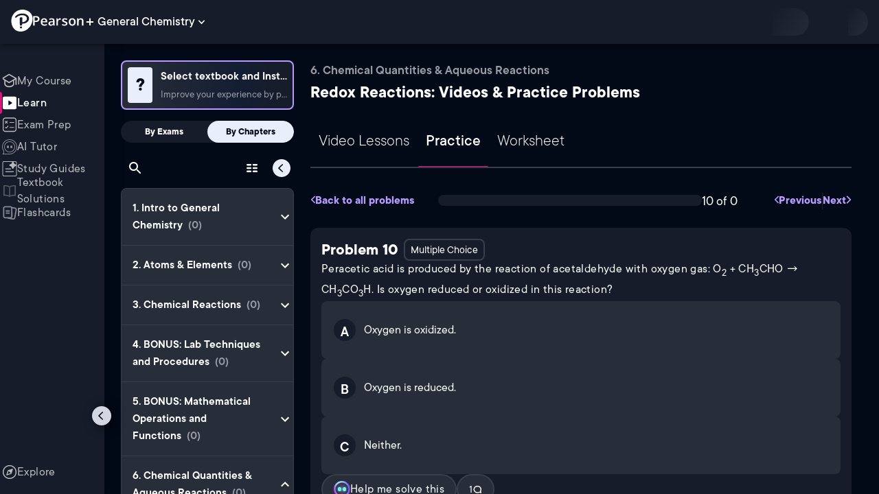

--- FILE ---
content_type: text/html; charset=utf-8
request_url: https://www.pearson.com/channels/general-chemistry/exam-prep/asset/24267eb8/peracetic-acid-is-produced-by-the-reaction-of-acetaldehyde-with-oxygen-gas-o2-ch
body_size: 42286
content:
<!DOCTYPE html><html lang="en"><head><meta charSet="utf-8"/><meta property="og:type" content="website"/><meta name="viewport" content="width=device-width, initial-scale=1"/><meta name="theme-color" content="#000000"/><meta property="og:image" content="https://www.pearson.com/channels/channels-logo.jpg"/><meta property="twitter:card" content="summary_large_image"/><meta property="twitter:image" content="https://www.pearson.com/channels/channels-logo.jpg"/><title>Peracetic acid is produced by the reaction of acetaldehyde with o... | Study Prep in Pearson+</title><meta property="og:title" content="Peracetic acid is produced by the reaction of acetaldehyde with o... | Study Prep in Pearson+"/><meta property="twitter:title" content="Peracetic acid is produced by the reaction of acetaldehyde with o... | Study Prep in Pearson+"/><meta name="description" content="Peracetic acid is produced by the reaction of acetaldehyde with oxygen gas: O2 + CH3CHO → CH3CO3H. Is oxygen reduced or oxidized in this reaction?"/><meta property="og:description" content="Peracetic acid is produced by the reaction of acetaldehyde with oxygen gas: O2 + CH3CHO → CH3CO3H. Is oxygen reduced or oxidized in this reaction?"/><meta property="twitter:description" content="Peracetic acid is produced by the reaction of acetaldehyde with oxygen gas: O2 + CH3CHO → CH3CO3H. Is oxygen reduced or oxidized in this reaction?"/><link rel="canonical" href="https://www.pearson.com/channels/general-chemistry/exam-prep/asset/24267eb8/peracetic-acid-is-produced-by-the-reaction-of-acetaldehyde-with-oxygen-gas-o2-ch"/><meta property="og:url" content="https://www.pearson.com/channels/general-chemistry/exam-prep/asset/24267eb8/peracetic-acid-is-produced-by-the-reaction-of-acetaldehyde-with-oxygen-gas-o2-ch"/><meta property="twitter:url" content="https://www.pearson.com/channels/general-chemistry/exam-prep/asset/24267eb8/peracetic-acid-is-produced-by-the-reaction-of-acetaldehyde-with-oxygen-gas-o2-ch"/><meta name="next-head-count" content="16"/><meta name="emotion-insertion-point" content=""/><style data-emotion="mui b6nho2 awgou1 q7mezt 10w9fme r9sqo6 1j6t0eb 2xu61f 17do188 1eq0y3y qfpjl9 10r7ggg 1g801pg r7k176 t3p1a1 7mxrdu abqyn 15830to 9vd5ud 11fhglq 1sjqd0u xgb323 hf94ok 1cbf1l2">.mui-b6nho2{background-color:#161c29;color:#fefefe;-webkit-transition:box-shadow 300ms cubic-bezier(0.4, 0, 0.2, 1) 0ms;transition:box-shadow 300ms cubic-bezier(0.4, 0, 0.2, 1) 0ms;box-shadow:var(--Paper-shadow);background-image:var(--Paper-overlay);display:-webkit-box;display:-webkit-flex;display:-ms-flexbox;display:flex;-webkit-flex-direction:column;-ms-flex-direction:column;flex-direction:column;width:100%;box-sizing:border-box;-webkit-flex-shrink:0;-ms-flex-negative:0;flex-shrink:0;position:fixed;z-index:1100;top:0;left:auto;right:0;--AppBar-background:#90caf9;--AppBar-color:rgba(0, 0, 0, 0.87);}@media print{.mui-b6nho2{position:absolute;}}.mui-awgou1{position:relative;display:-webkit-box;display:-webkit-flex;display:-ms-flexbox;display:flex;-webkit-align-items:center;-webkit-box-align:center;-ms-flex-align:center;align-items:center;padding-left:16px;padding-right:16px;min-height:56px;}@media (min-width:600px){.mui-awgou1{padding-left:24px;padding-right:24px;}}@media (min-width:0px){@media (orientation: landscape){.mui-awgou1{min-height:48px;}}}@media (min-width:600px){.mui-awgou1{min-height:64px;}}.mui-q7mezt{-webkit-user-select:none;-moz-user-select:none;-ms-user-select:none;user-select:none;width:1em;height:1em;display:inline-block;-webkit-flex-shrink:0;-ms-flex-negative:0;flex-shrink:0;-webkit-transition:fill 200ms cubic-bezier(0.4, 0, 0.2, 1) 0ms;transition:fill 200ms cubic-bezier(0.4, 0, 0.2, 1) 0ms;fill:currentColor;font-size:1.5rem;}.mui-10w9fme{margin:0;-webkit-flex-shrink:0;-ms-flex-negative:0;flex-shrink:0;border-width:0;border-style:solid;border-color:#2d374a;border-bottom-width:thin;}.mui-r9sqo6{display:-webkit-inline-box;display:-webkit-inline-flex;display:-ms-inline-flexbox;display:inline-flex;-webkit-align-items:center;-webkit-box-align:center;-ms-flex-align:center;align-items:center;-webkit-box-pack:center;-ms-flex-pack:center;-webkit-justify-content:center;justify-content:center;position:relative;box-sizing:border-box;-webkit-tap-highlight-color:transparent;background-color:transparent;outline:0;border:0;margin:0;border-radius:0;padding:0;cursor:pointer;-webkit-user-select:none;-moz-user-select:none;-ms-user-select:none;user-select:none;vertical-align:middle;-moz-appearance:none;-webkit-appearance:none;-webkit-text-decoration:none;text-decoration:none;color:inherit;text-align:center;-webkit-flex:0 0 auto;-ms-flex:0 0 auto;flex:0 0 auto;font-size:1.5rem;padding:8px;border-radius:50%;color:#fff;-webkit-transition:background-color 150ms cubic-bezier(0.4, 0, 0.2, 1) 0ms;transition:background-color 150ms cubic-bezier(0.4, 0, 0.2, 1) 0ms;padding:5px;font-size:1.125rem;}.mui-r9sqo6::-moz-focus-inner{border-style:none;}.mui-r9sqo6.Mui-disabled{pointer-events:none;cursor:default;}@media print{.mui-r9sqo6{-webkit-print-color-adjust:exact;color-adjust:exact;}}.mui-r9sqo6.Mui-disabled{background-color:transparent;color:rgba(255, 255, 255, 0.3);}.mui-r9sqo6.MuiIconButton-loading{color:transparent;}.mui-r9sqo6:hover{background-color:transparent;}.mui-r9sqo6:focus-visible{outline:2px solid var(--Text-darkTheme--Default);outline-offset:2px;}.mui-1j6t0eb{overflow:hidden;min-height:48px;-webkit-overflow-scrolling:touch;display:-webkit-box;display:-webkit-flex;display:-ms-flexbox;display:flex;color:var(--Text-darkTheme--Default);}@media (max-width:599.95px){.mui-1j6t0eb .MuiTabs-scrollButtons{display:none;}}.mui-1j6t0eb .MuiTab-root{padding:16px 12px;}.mui-2xu61f{position:relative;display:inline-block;-webkit-flex:1 1 auto;-ms-flex:1 1 auto;flex:1 1 auto;white-space:nowrap;overflow-x:hidden;width:100%;}.mui-17do188{display:-webkit-box;display:-webkit-flex;display:-ms-flexbox;display:flex;}.mui-1eq0y3y{display:-webkit-inline-box;display:-webkit-inline-flex;display:-ms-inline-flexbox;display:inline-flex;-webkit-align-items:center;-webkit-box-align:center;-ms-flex-align:center;align-items:center;-webkit-box-pack:center;-ms-flex-pack:center;-webkit-justify-content:center;justify-content:center;position:relative;box-sizing:border-box;-webkit-tap-highlight-color:transparent;background-color:transparent;outline:0;border:0;margin:0;border-radius:0;padding:0;cursor:pointer;-webkit-user-select:none;-moz-user-select:none;-ms-user-select:none;user-select:none;vertical-align:middle;-moz-appearance:none;-webkit-appearance:none;-webkit-text-decoration:none;text-decoration:none;color:inherit;font-family:TT Commons;font-weight:500;font-size:0.875rem;line-height:1.25;text-transform:uppercase;max-width:360px;min-width:90px;position:relative;min-height:48px;-webkit-flex-shrink:0;-ms-flex-negative:0;flex-shrink:0;padding:12px 16px;overflow:hidden;white-space:normal;text-align:center;-webkit-flex-direction:column;-ms-flex-direction:column;flex-direction:column;color:rgba(255, 255, 255, 0.7);font-size:24px;text-transform:none;padding:16px 12px;}.mui-1eq0y3y::-moz-focus-inner{border-style:none;}.mui-1eq0y3y.Mui-disabled{pointer-events:none;cursor:default;}@media print{.mui-1eq0y3y{-webkit-print-color-adjust:exact;color-adjust:exact;}}.mui-1eq0y3y.Mui-selected{color:#90caf9;}.mui-1eq0y3y.Mui-disabled{color:rgba(255, 255, 255, 0.5);}.mui-1eq0y3y.Mui-selected{font-weight:700;}.mui-qfpjl9{position:absolute;height:2px;bottom:0;width:100%;-webkit-transition:all 300ms cubic-bezier(0.4, 0, 0.2, 1) 0ms;transition:all 300ms cubic-bezier(0.4, 0, 0.2, 1) 0ms;background-color:#90caf9;background-color:var(--Base-Brand-Primary);height:3px;border-radius:4px 4px 0 0;}.mui-10r7ggg{list-style:none;margin:0;padding:0;position:relative;-webkit-align-self:stretch;-ms-flex-item-align:stretch;align-self:stretch;box-sizing:border-box;width:100%;background-color:var(--background-dark-theme-bg-level-2);border-radius:8px;border:1px solid var(--Border-darkTheme--border);overflow-x:hidden;}.mui-10r7ggg::-webkit-scrollbar-button{display:none;}.mui-10r7ggg::-webkit-scrollbar{width:8px;}.mui-10r7ggg::-webkit-scrollbar-thumb{width:8px;background:var(--Swatch-Light-900);border-radius:20px;visibility:hidden;}.mui-10r7ggg:hover::-webkit-scrollbar-thumb{visibility:visible;}.mui-1g801pg{display:-webkit-box;display:-webkit-flex;display:-ms-flexbox;display:flex;-webkit-box-pack:start;-ms-flex-pack:start;-webkit-justify-content:flex-start;justify-content:flex-start;-webkit-align-items:center;-webkit-box-align:center;-ms-flex-align:center;align-items:center;position:relative;-webkit-text-decoration:none;text-decoration:none;width:100%;box-sizing:border-box;text-align:left;border-bottom:1px solid #2d374a;-webkit-background-clip:padding-box;background-clip:padding-box;padding-top:12px;padding-bottom:12px;border-color:#2d374a;}.mui-r7k176{display:-webkit-inline-box;display:-webkit-inline-flex;display:-ms-inline-flexbox;display:inline-flex;-webkit-align-items:center;-webkit-box-align:center;-ms-flex-align:center;align-items:center;-webkit-box-pack:center;-ms-flex-pack:center;-webkit-justify-content:center;justify-content:center;position:relative;box-sizing:border-box;-webkit-tap-highlight-color:transparent;background-color:transparent;outline:0;border:0;margin:0;border-radius:0;padding:0;cursor:pointer;-webkit-user-select:none;-moz-user-select:none;-ms-user-select:none;user-select:none;vertical-align:middle;-moz-appearance:none;-webkit-appearance:none;-webkit-text-decoration:none;text-decoration:none;color:inherit;display:-webkit-box;display:-webkit-flex;display:-ms-flexbox;display:flex;-webkit-box-flex:1;-webkit-flex-grow:1;-ms-flex-positive:1;flex-grow:1;-webkit-box-pack:start;-ms-flex-pack:start;-webkit-justify-content:flex-start;justify-content:flex-start;-webkit-align-items:center;-webkit-box-align:center;-ms-flex-align:center;align-items:center;position:relative;-webkit-text-decoration:none;text-decoration:none;min-width:0;box-sizing:border-box;text-align:left;padding-top:8px;padding-bottom:8px;-webkit-transition:background-color 150ms cubic-bezier(0.4, 0, 0.2, 1) 0ms;transition:background-color 150ms cubic-bezier(0.4, 0, 0.2, 1) 0ms;padding:0 0 0 16px!important;}.mui-r7k176::-moz-focus-inner{border-style:none;}.mui-r7k176.Mui-disabled{pointer-events:none;cursor:default;}@media print{.mui-r7k176{-webkit-print-color-adjust:exact;color-adjust:exact;}}.mui-r7k176:hover{-webkit-text-decoration:none;text-decoration:none;background-color:rgba(255, 255, 255, 0.08);}@media (hover: none){.mui-r7k176:hover{background-color:transparent;}}.mui-r7k176.Mui-selected{background-color:rgba(144, 202, 249, 0.16);}.mui-r7k176.Mui-selected.Mui-focusVisible{background-color:rgba(144, 202, 249, 0.28);}.mui-r7k176.Mui-selected:hover{background-color:rgba(144, 202, 249, 0.24);}@media (hover: none){.mui-r7k176.Mui-selected:hover{background-color:rgba(144, 202, 249, 0.16);}}.mui-r7k176.Mui-focusVisible{background-color:rgba(255, 255, 255, 0.12);}.mui-r7k176.Mui-disabled{opacity:0.38;}.mui-r7k176:hover{background-color:transparent;}.mui-r7k176.Mui-selected{background-color:transparent;}.mui-r7k176.Mui-selected:hover{background-color:transparent;}.mui-t3p1a1{-webkit-flex:1 1 auto;-ms-flex:1 1 auto;flex:1 1 auto;min-width:0;margin-top:4px;margin-bottom:4px;}.MuiTypography-root:where(.mui-t3p1a1 .MuiListItemText-primary){display:block;}.MuiTypography-root:where(.mui-t3p1a1 .MuiListItemText-secondary){display:block;}.mui-7mxrdu{display:-webkit-inline-box;display:-webkit-inline-flex;display:-ms-inline-flexbox;display:inline-flex;-webkit-align-items:center;-webkit-box-align:center;-ms-flex-align:center;align-items:center;-webkit-box-pack:center;-ms-flex-pack:center;-webkit-justify-content:center;justify-content:center;position:relative;box-sizing:border-box;-webkit-tap-highlight-color:transparent;background-color:transparent;outline:0;border:0;margin:0;border-radius:0;padding:0;cursor:pointer;-webkit-user-select:none;-moz-user-select:none;-ms-user-select:none;user-select:none;vertical-align:middle;-moz-appearance:none;-webkit-appearance:none;-webkit-text-decoration:none;text-decoration:none;color:inherit;font-family:TT Commons;font-weight:500;font-size:0.875rem;line-height:1.75;text-transform:uppercase;min-width:64px;padding:6px 16px;border:0;border-radius:4px;-webkit-transition:background-color 250ms cubic-bezier(0.4, 0, 0.2, 1) 0ms,box-shadow 250ms cubic-bezier(0.4, 0, 0.2, 1) 0ms,border-color 250ms cubic-bezier(0.4, 0, 0.2, 1) 0ms,color 250ms cubic-bezier(0.4, 0, 0.2, 1) 0ms;transition:background-color 250ms cubic-bezier(0.4, 0, 0.2, 1) 0ms,box-shadow 250ms cubic-bezier(0.4, 0, 0.2, 1) 0ms,border-color 250ms cubic-bezier(0.4, 0, 0.2, 1) 0ms,color 250ms cubic-bezier(0.4, 0, 0.2, 1) 0ms;padding:6px 8px;color:var(--variant-textColor);background-color:var(--variant-textBg);--variant-textColor:#90caf9;--variant-outlinedColor:#90caf9;--variant-outlinedBorder:rgba(144, 202, 249, 0.5);--variant-containedColor:rgba(0, 0, 0, 0.87);--variant-containedBg:#90caf9;padding:4px 5px;font-size:0.8125rem;box-shadow:none;-webkit-transition:background-color 250ms cubic-bezier(0.4, 0, 0.2, 1) 0ms,box-shadow 250ms cubic-bezier(0.4, 0, 0.2, 1) 0ms,border-color 250ms cubic-bezier(0.4, 0, 0.2, 1) 0ms;transition:background-color 250ms cubic-bezier(0.4, 0, 0.2, 1) 0ms,box-shadow 250ms cubic-bezier(0.4, 0, 0.2, 1) 0ms,border-color 250ms cubic-bezier(0.4, 0, 0.2, 1) 0ms;text-transform:none;}.mui-7mxrdu::-moz-focus-inner{border-style:none;}.mui-7mxrdu.Mui-disabled{pointer-events:none;cursor:default;}@media print{.mui-7mxrdu{-webkit-print-color-adjust:exact;color-adjust:exact;}}.mui-7mxrdu:hover{-webkit-text-decoration:none;text-decoration:none;}.mui-7mxrdu.Mui-disabled{color:rgba(255, 255, 255, 0.3);}@media (hover: hover){.mui-7mxrdu:hover{--variant-containedBg:#42a5f5;--variant-textBg:rgba(144, 202, 249, 0.08);--variant-outlinedBorder:#90caf9;--variant-outlinedBg:rgba(144, 202, 249, 0.08);}}.mui-7mxrdu:hover{box-shadow:none;}.mui-7mxrdu.Mui-focusVisible{box-shadow:none;}.mui-7mxrdu:active{box-shadow:none;}.mui-7mxrdu.Mui-disabled{box-shadow:none;}.mui-7mxrdu.MuiButton-loading{color:transparent;}.mui-abqyn{height:0;overflow:hidden;-webkit-transition:height 300ms cubic-bezier(0.4, 0, 0.2, 1) 0ms;transition:height 300ms cubic-bezier(0.4, 0, 0.2, 1) 0ms;visibility:hidden;}.mui-15830to{display:-webkit-box;display:-webkit-flex;display:-ms-flexbox;display:flex;width:100%;}.mui-9vd5ud{width:100%;}.mui-11fhglq{list-style:none;margin:0;padding:0;position:relative;}.mui-1sjqd0u{display:-webkit-box;display:-webkit-flex;display:-ms-flexbox;display:flex;-webkit-box-pack:start;-ms-flex-pack:start;-webkit-justify-content:flex-start;justify-content:flex-start;-webkit-align-items:center;-webkit-box-align:center;-ms-flex-align:center;align-items:center;position:relative;-webkit-text-decoration:none;text-decoration:none;width:100%;box-sizing:border-box;text-align:left;border-bottom:1px solid #2d374a;-webkit-background-clip:padding-box;background-clip:padding-box;padding-top:12px;padding-bottom:12px;border-color:#2d374a;position:relative;}.mui-xgb323{display:-webkit-inline-box;display:-webkit-inline-flex;display:-ms-inline-flexbox;display:inline-flex;-webkit-align-items:center;-webkit-box-align:center;-ms-flex-align:center;align-items:center;-webkit-box-pack:center;-ms-flex-pack:center;-webkit-justify-content:center;justify-content:center;position:relative;box-sizing:border-box;-webkit-tap-highlight-color:transparent;background-color:transparent;outline:0;border:0;margin:0;border-radius:0;padding:0;cursor:pointer;-webkit-user-select:none;-moz-user-select:none;-ms-user-select:none;user-select:none;vertical-align:middle;-moz-appearance:none;-webkit-appearance:none;-webkit-text-decoration:none;text-decoration:none;color:inherit;display:-webkit-box;display:-webkit-flex;display:-ms-flexbox;display:flex;-webkit-box-flex:1;-webkit-flex-grow:1;-ms-flex-positive:1;flex-grow:1;-webkit-box-pack:start;-ms-flex-pack:start;-webkit-justify-content:flex-start;justify-content:flex-start;-webkit-align-items:center;-webkit-box-align:center;-ms-flex-align:center;align-items:center;position:relative;-webkit-text-decoration:none;text-decoration:none;min-width:0;box-sizing:border-box;text-align:left;padding-top:8px;padding-bottom:8px;-webkit-transition:background-color 150ms cubic-bezier(0.4, 0, 0.2, 1) 0ms;transition:background-color 150ms cubic-bezier(0.4, 0, 0.2, 1) 0ms;padding:0px;}.mui-xgb323::-moz-focus-inner{border-style:none;}.mui-xgb323.Mui-disabled{pointer-events:none;cursor:default;}@media print{.mui-xgb323{-webkit-print-color-adjust:exact;color-adjust:exact;}}.mui-xgb323:hover{-webkit-text-decoration:none;text-decoration:none;background-color:rgba(255, 255, 255, 0.08);}@media (hover: none){.mui-xgb323:hover{background-color:transparent;}}.mui-xgb323.Mui-selected{background-color:rgba(144, 202, 249, 0.16);}.mui-xgb323.Mui-selected.Mui-focusVisible{background-color:rgba(144, 202, 249, 0.28);}.mui-xgb323.Mui-selected:hover{background-color:rgba(144, 202, 249, 0.24);}@media (hover: none){.mui-xgb323.Mui-selected:hover{background-color:rgba(144, 202, 249, 0.16);}}.mui-xgb323.Mui-focusVisible{background-color:rgba(255, 255, 255, 0.12);}.mui-xgb323.Mui-disabled{opacity:0.38;}.mui-xgb323:hover{background-color:transparent;}.mui-xgb323.Mui-selected{background-color:transparent;}.mui-xgb323.Mui-selected:hover{background-color:transparent;}.mui-hf94ok{-webkit-flex:1 1 auto;-ms-flex:1 1 auto;flex:1 1 auto;min-width:0;margin-top:4px;margin-bottom:4px;padding-left:56px;padding-left:24px;}.MuiTypography-root:where(.mui-hf94ok .MuiListItemText-primary){display:block;}.MuiTypography-root:where(.mui-hf94ok .MuiListItemText-secondary){display:block;}.mui-1cbf1l2{height:0;overflow:hidden;-webkit-transition:height 300ms cubic-bezier(0.4, 0, 0.2, 1) 0ms;transition:height 300ms cubic-bezier(0.4, 0, 0.2, 1) 0ms;height:auto;overflow:visible;}</style><link rel="icon" href="https://www.pearson.com/etc/designs/global-store/pearsonplus/favicon.ico"/><link rel="shortcut icon" href="https://www.pearson.com/etc/designs/global-store/pearsonplus/favicon.ico"/><link rel="apple-touch-icon" href="/logo192.png"/><link rel="preload" as="script" href="https://www.pearson.com/assets/0bb383db49167f794e266452faa1fa11422373f0727"/><link rel="preload" href="https://static.studychannel.pearsonprd.tech/fonts/tt-commons.css" as="style"/><link rel="stylesheet" href="https://static.studychannel.pearsonprd.tech/fonts/tt-commons.css"/><link rel="preload" href="/channels/_next/static/css/662d22eba9c66389.css" as="style"/><link rel="stylesheet" href="/channels/_next/static/css/662d22eba9c66389.css" data-n-g=""/><link rel="preload" href="/channels/_next/static/css/b4813fa38d5a3705.css" as="style"/><link rel="stylesheet" href="/channels/_next/static/css/b4813fa38d5a3705.css" data-n-p=""/><link rel="preload" href="/channels/_next/static/css/105a4832be464467.css" as="style"/><link rel="stylesheet" href="/channels/_next/static/css/105a4832be464467.css" data-n-p=""/><link rel="preload" href="/channels/_next/static/css/df940a474ef8b496.css" as="style"/><link rel="stylesheet" href="/channels/_next/static/css/df940a474ef8b496.css" data-n-p=""/><link rel="preload" href="/channels/_next/static/css/6f2892d9fd7fd495.css" as="style"/><link rel="stylesheet" href="/channels/_next/static/css/6f2892d9fd7fd495.css" data-n-p=""/><link rel="preload" href="/channels/_next/static/css/5fb82a48424bfd07.css" as="style"/><link rel="stylesheet" href="/channels/_next/static/css/5fb82a48424bfd07.css" data-n-p=""/><link rel="preload" href="/channels/_next/static/css/74e0f0910a3d49ee.css" as="style"/><link rel="stylesheet" href="/channels/_next/static/css/74e0f0910a3d49ee.css" data-n-p=""/><noscript data-n-css=""></noscript><script type="text/javascript" src="https://www.pearson.com/assets/0bb383db49167f794e266452faa1fa11422373f0727"  ></script><script defer="" nomodule="" src="/channels/_next/static/chunks/polyfills-42372ed130431b0a.js"></script><script src="/channels/_next/static/chunks/webpack-10f55f2c68d1c88e.js" defer=""></script><script src="/channels/_next/static/chunks/framework-945b357d4a851f4b.js" defer=""></script><script src="/channels/_next/static/chunks/main-1da665e70e46b984.js" defer=""></script><script src="/channels/_next/static/chunks/pages/_app-4a3b19b4e6b044e0.js" defer=""></script><script src="/channels/_next/static/chunks/96cf5a18-3f2d8edee7ae8e5d.js" defer=""></script><script src="/channels/_next/static/chunks/9353-8825306d3ae48c9f.js" defer=""></script><script src="/channels/_next/static/chunks/2812-f0f928770d9a2379.js" defer=""></script><script src="/channels/_next/static/chunks/2515-f5152e1069ade688.js" defer=""></script><script src="/channels/_next/static/chunks/1218-2c9e2d50d557f6c9.js" defer=""></script><script src="/channels/_next/static/chunks/9470-503b15789f1f9275.js" defer=""></script><script src="/channels/_next/static/chunks/3075-a52312b495f38e1c.js" defer=""></script><script src="/channels/_next/static/chunks/4859-0c0a5402c9c8cf40.js" defer=""></script><script src="/channels/_next/static/chunks/8738-1d90454d6c3295da.js" defer=""></script><script src="/channels/_next/static/chunks/6009-ec61950aa933d873.js" defer=""></script><script src="/channels/_next/static/chunks/4496-c861fcdcf53199ab.js" defer=""></script><script src="/channels/_next/static/chunks/9617-398d9f1cd40c9cce.js" defer=""></script><script src="/channels/_next/static/chunks/7817-33490e0da84b2242.js" defer=""></script><script src="/channels/_next/static/chunks/5977-8dab3b1a1ad109e5.js" defer=""></script><script src="/channels/_next/static/chunks/6444-de6e877378585d07.js" defer=""></script><script src="/channels/_next/static/chunks/3861-c6bae2b8b168a39a.js" defer=""></script><script src="/channels/_next/static/chunks/7921-2de4528359360c00.js" defer=""></script><script src="/channels/_next/static/chunks/4956-aed7239f855eb643.js" defer=""></script><script src="/channels/_next/static/chunks/2092-38bc2d4b480fb476.js" defer=""></script><script src="/channels/_next/static/chunks/5395-a93bd3b092c20e48.js" defer=""></script><script src="/channels/_next/static/chunks/pages/%5BcourseId%5D/exam-prep/asset/%5BassetIdUrl%5D/%5BassetName%5D-2c7566995c124eba.js" defer=""></script><script src="/channels/_next/static/Ukv5DBzTkhenZkVo55s80/_buildManifest.js" defer=""></script><script src="/channels/_next/static/Ukv5DBzTkhenZkVo55s80/_ssgManifest.js" defer=""></script>
                              <script>!function(e){var n="https://s.go-mpulse.net/boomerang/";if("False"=="True")e.BOOMR_config=e.BOOMR_config||{},e.BOOMR_config.PageParams=e.BOOMR_config.PageParams||{},e.BOOMR_config.PageParams.pci=!0,n="https://s2.go-mpulse.net/boomerang/";if(window.BOOMR_API_key="XCNNJ-G8PCV-U855W-LP259-ULUSU",function(){function e(){if(!r){var e=document.createElement("script");e.id="boomr-scr-as",e.src=window.BOOMR.url,e.async=!0,o.appendChild(e),r=!0}}function t(e){r=!0;var n,t,a,i,d=document,O=window;if(window.BOOMR.snippetMethod=e?"if":"i",t=function(e,n){var t=d.createElement("script");t.id=n||"boomr-if-as",t.src=window.BOOMR.url,BOOMR_lstart=(new Date).getTime(),e=e||d.body,e.appendChild(t)},!window.addEventListener&&window.attachEvent&&navigator.userAgent.match(/MSIE [67]\./))return window.BOOMR.snippetMethod="s",void t(o,"boomr-async");a=document.createElement("IFRAME"),a.src="about:blank",a.title="",a.role="presentation",a.loading="eager",i=(a.frameElement||a).style,i.width=0,i.height=0,i.border=0,i.display="none",o.appendChild(a);try{O=a.contentWindow,d=O.document.open()}catch(_){n=document.domain,a.src="javascript:var d=document.open();d.domain='"+n+"';void 0;",O=a.contentWindow,d=O.document.open()}if(n)d._boomrl=function(){this.domain=n,t()},d.write("<bo"+"dy onload='document._boomrl();'>");else if(O._boomrl=function(){t()},O.addEventListener)O.addEventListener("load",O._boomrl,!1);else if(O.attachEvent)O.attachEvent("onload",O._boomrl);d.close()}function a(e){window.BOOMR_onload=e&&e.timeStamp||(new Date).getTime()}if(!window.BOOMR||!window.BOOMR.version&&!window.BOOMR.snippetExecuted){window.BOOMR=window.BOOMR||{},window.BOOMR.snippetStart=(new Date).getTime(),window.BOOMR.snippetExecuted=!0,window.BOOMR.snippetVersion=14,window.BOOMR.url=n+"XCNNJ-G8PCV-U855W-LP259-ULUSU";var i=document.currentScript||document.getElementsByTagName("script")[0],o=i.parentNode,r=!1,d=document.createElement("link");if(d.relList&&"function"==typeof d.relList.supports&&d.relList.supports("preload")&&"as"in d)window.BOOMR.snippetMethod="p",d.href=window.BOOMR.url,d.rel="preload",d.as="script",d.addEventListener("load",e),d.addEventListener("error",function(){t(!0)}),setTimeout(function(){if(!r)t(!0)},3e3),BOOMR_lstart=(new Date).getTime(),o.appendChild(d);else t(!1);if(window.addEventListener)window.addEventListener("load",a,!1);else if(window.attachEvent)window.attachEvent("onload",a)}}(),"".length>0)if(e&&"performance"in e&&e.performance&&"function"==typeof e.performance.setResourceTimingBufferSize)e.performance.setResourceTimingBufferSize();!function(){if(BOOMR=e.BOOMR||{},BOOMR.plugins=BOOMR.plugins||{},!BOOMR.plugins.AK){var n=""=="true"?1:0,t="",a="aok7nkqxezglg2lnbb6q-f-bd46e2aac-clientnsv4-s.akamaihd.net",i="false"=="true"?2:1,o={"ak.v":"39","ak.cp":"1904824","ak.ai":parseInt("503985",10),"ak.ol":"0","ak.cr":14,"ak.ipv":4,"ak.proto":"h2","ak.rid":"dfdbf035","ak.r":45721,"ak.a2":n,"ak.m":"x","ak.n":"essl","ak.bpcip":"3.149.246.0","ak.cport":39142,"ak.gh":"23.33.25.26","ak.quicv":"","ak.tlsv":"tls1.3","ak.0rtt":"","ak.0rtt.ed":"","ak.csrc":"-","ak.acc":"","ak.t":"1768753277","ak.ak":"hOBiQwZUYzCg5VSAfCLimQ==37p7+F8jD3we0Ew0YCgGjCLAcaEuRFnQ8oLgwOF5AuQjWj4sayKCwLBymQeCVm+lodKyTwBatKHBiI8XYeF40cIKkr/hx2+84Aaf7dQmyoLLf/[base64]/o0eNmQOz5BYix0LM38IA8vE0j6JMsn71jNDrfzCWp5YyDknR6HAedA/zKPnMDO/SulGkg2KOoHicQRCIlWW1PEPtyb80mQYmq9xiqhAPCI=","ak.pv":"177","ak.dpoabenc":"","ak.tf":i};if(""!==t)o["ak.ruds"]=t;var r={i:!1,av:function(n){var t="http.initiator";if(n&&(!n[t]||"spa_hard"===n[t]))o["ak.feo"]=void 0!==e.aFeoApplied?1:0,BOOMR.addVar(o)},rv:function(){var e=["ak.bpcip","ak.cport","ak.cr","ak.csrc","ak.gh","ak.ipv","ak.m","ak.n","ak.ol","ak.proto","ak.quicv","ak.tlsv","ak.0rtt","ak.0rtt.ed","ak.r","ak.acc","ak.t","ak.tf"];BOOMR.removeVar(e)}};BOOMR.plugins.AK={akVars:o,akDNSPreFetchDomain:a,init:function(){if(!r.i){var e=BOOMR.subscribe;e("before_beacon",r.av,null,null),e("onbeacon",r.rv,null,null),r.i=!0}return this},is_complete:function(){return!0}}}}()}(window);</script></head><body class="study-theme-dark"><div id="__next"><div id="root"><a class="PUOR6p" href="#main-content-starts">Skip to main content</a><div class="S_xlzd"><header class="MuiPaper-root MuiPaper-elevation MuiPaper-elevation4 MuiAppBar-root MuiAppBar-colorPrimary MuiAppBar-positionFixed _9lQJQ_ mui-fixed mui-b6nho2" id="mainHeader" style="--Paper-shadow:0px 2px 4px -1px rgba(0,0,0,0.2),0px 4px 5px 0px rgba(0,0,0,0.14),0px 1px 10px 0px rgba(0,0,0,0.12);--Paper-overlay:linear-gradient(rgba(255, 255, 255, 0.092), rgba(255, 255, 255, 0.092))"><div class="MuiToolbar-root MuiToolbar-gutters MuiToolbar-regular v_I_em mui-awgou1"><div><a href="https://www.pearson.com/en-us/pearsonplus.html" class="w9JKWE" tabindex="0" role="button"><img src="/channels/images/PearsonLogo.svg" class="WN5pdq" alt="Pearson+ Logo" width="32" height="32"/><img role="presentation" src="/channels/images/PearsonLogoText.svg" class="RKsB3s" alt="Pearson+ Logo" width="88" height="18"/></a></div><button id=":R16al3l96:" class="gdM_Ks" aria-expanded="false" aria-controls="channelsModal"><p class="aVkELG">General Chemistry</p><svg class="MuiSvgIcon-root MuiSvgIcon-fontSizeMedium _4PuOGb mui-q7mezt" focusable="false" aria-hidden="true" viewBox="0 0 24 24"><path d="M7.41 8.59 12 13.17l4.59-4.58L18 10l-6 6-6-6z"></path></svg></button><div class="ZPRem8"><div class="JRTxfl"><div class="ZeKf_n vDS8QF"><div class="S0a0BQ" style="width:100%;height:100%"><span></span></div></div><div class="ZeKf_n"><div class="S0a0BQ" style="width:100%;height:100%"><span></span></div></div></div></div></div></header><div class="mL_aZ_"><div style="top:58px" class="IHblgN"><nav aria-label="channel" class="K2kWMu"><div role="list" class="V4mDev"><span role="listitem" class="_7BFWe2" data-coachmark="{&quot;position&quot;:&quot;bottom&quot;,&quot;offset&quot;:[0,10],&quot;step&quot;:1,&quot;label&quot;:&quot;My Course&quot;,&quot;text&quot;:&quot;Create a personalized study plan and get recommended content.&quot;}"><a class="vUU_gl" href="/channels/general-chemistry"><span>My Course</span></a></span><span role="listitem" class="_7BFWe2 J_b8mp" data-coachmark="{&quot;position&quot;:&quot;bottom&quot;,&quot;offset&quot;:[0,10],&quot;step&quot;:2,&quot;label&quot;:&quot;Learn&quot;,&quot;text&quot;:&quot;Watch bite-sized video lessons by world-class instructors.&quot;}"><a aria-current="page" class="vUU_gl" href="/channels/general-chemistry/learn/jules/ch-1-intro-to-general-chemistry/classification-of-matter"><span>Learn</span></a></span><span role="listitem" class="_7BFWe2" data-coachmark="{&quot;position&quot;:&quot;bottom&quot;,&quot;offset&quot;:[0,10],&quot;step&quot;:3,&quot;label&quot;:&quot;Exam Prep&quot;,&quot;text&quot;:&quot;Prepare for your exams with custom practice sets.&quot;}"><a class="vUU_gl" href="/channels/general-chemistry/exam-prep"><span>Exam Prep</span></a></span><span role="listitem" class="_7BFWe2" data-coachmark="{&quot;position&quot;:&quot;bottom&quot;,&quot;offset&quot;:[0,10],&quot;step&quot;:4,&quot;label&quot;:&quot;AI Tutor&quot;,&quot;text&quot;:&quot;Get unstuck with our trusted AI tutor.&quot;}"><a class="vUU_gl" href="/channels/general-chemistry/ai-tutor"><span>AI Tutor</span></a></span><span role="listitem" class="_7BFWe2" data-coachmark="{&quot;position&quot;:&quot;bottom&quot;,&quot;offset&quot;:[0,10],&quot;step&quot;:5,&quot;label&quot;:&quot;Study Guides&quot;,&quot;text&quot;:&quot;Transform your notes into study guides, flashcards, and practice problems.&quot;}"><a class="vUU_gl" href="/channels/general-chemistry/study-guides"><span>Study Guides</span></a></span><span role="listitem" class="_7BFWe2"><a class="vUU_gl" href="/channels/general-chemistry/textbook-solutions"><span>Textbook Solutions</span></a></span><span role="listitem" class="_7BFWe2"><a class="vUU_gl" href="/channels/general-chemistry/flashcards"><span>Flashcards</span></a></span><span role="listitem" class="_7BFWe2"><a class="vUU_gl" href="/channels/general-chemistry/explore/ch-1-intro-to-general-chemistry/classification-of-matter"><span>Explore</span></a></span><div aria-hidden="true" class="_3TfBic"></div></div></nav></div><div class="_9bHcpc"><nav aria-label="channel"><ul class="_51oDmM"><li class="_5AKkCe"><a class="P_CdIR" data-coachmark="{&quot;position&quot;:&quot;right&quot;,&quot;offset&quot;:[10,0],&quot;step&quot;:1,&quot;label&quot;:&quot;My Course&quot;,&quot;text&quot;:&quot;Create a personalized study plan and get recommended content.&quot;}" href="/channels/general-chemistry"><div class="_5qo0Fy"></div><div class="_2a6qYG" aria-label=""><img alt="" src="/channels/images/navigation/myCourseOutline.svg" height="22" width="22"/></div><span class="k78nyG">My Course</span></a></li><li class="MuiDivider-root MuiDivider-fullWidth _5AKkCe FU9xbf mui-10w9fme" role="none"></li><li class="_5AKkCe"><a aria-current="page" class="P_CdIR pRA8SF" data-coachmark="{&quot;position&quot;:&quot;right&quot;,&quot;offset&quot;:[10,0],&quot;step&quot;:2,&quot;label&quot;:&quot;Learn&quot;,&quot;text&quot;:&quot;Watch bite-sized video lessons by world-class instructors.&quot;}" href="/channels/general-chemistry/learn/jules/ch-1-intro-to-general-chemistry/classification-of-matter"><div class="_5qo0Fy pRA8SF"></div><div class="_2a6qYG" aria-label=""><img alt="" src="/channels/images/navigation/learnFilled.svg" height="22" width="22"/></div><span class="k78nyG">Learn</span></a></li><li class="_5AKkCe"><a class="P_CdIR" data-coachmark="{&quot;position&quot;:&quot;right&quot;,&quot;offset&quot;:[10,0],&quot;step&quot;:3,&quot;label&quot;:&quot;Exam Prep&quot;,&quot;text&quot;:&quot;Prepare for your exams with custom practice sets.&quot;}" href="/channels/general-chemistry/exam-prep"><div class="_5qo0Fy"></div><div class="_2a6qYG" aria-label=""><img alt="" src="/channels/images/navigation/examPrepOutline.svg" height="22" width="22"/></div><span class="k78nyG">Exam Prep</span></a></li><li class="_5AKkCe"><a class="P_CdIR" data-coachmark="{&quot;position&quot;:&quot;right&quot;,&quot;offset&quot;:[10,0],&quot;step&quot;:4,&quot;label&quot;:&quot;AI Tutor&quot;,&quot;text&quot;:&quot;Get unstuck with our trusted AI tutor.&quot;}" href="/channels/general-chemistry/ai-tutor"><div class="_5qo0Fy"></div><div class="_2a6qYG" aria-label=""><img alt="" src="/channels/images/navigation/hwHelpOutline.svg" height="22" width="22"/></div><span class="k78nyG">AI Tutor</span></a></li><li class="_5AKkCe"><a class="P_CdIR" data-coachmark="{&quot;position&quot;:&quot;right&quot;,&quot;offset&quot;:[10,0],&quot;step&quot;:5,&quot;label&quot;:&quot;Study Guides&quot;,&quot;text&quot;:&quot;Transform your notes into study guides, flashcards, and practice problems.&quot;}" href="/channels/general-chemistry/study-guides"><div class="_5qo0Fy"></div><div class="_2a6qYG" aria-label=""><img alt="" src="/channels/images/navigation/studyGuidesOutline.svg" height="22" width="22"/></div><span class="k78nyG">Study Guides</span></a></li><li class="_5AKkCe"><a class="P_CdIR" href="/channels/general-chemistry/textbook-solutions"><div class="_5qo0Fy"></div><div class="_2a6qYG" aria-label=""><img alt="" src="/channels/images/navigation/textbookSolutionsOutlined.svg" height="22" width="22"/></div><span class="k78nyG">Textbook Solutions</span></a></li><li class="_5AKkCe"><a class="P_CdIR" href="/channels/general-chemistry/flashcards"><div class="_5qo0Fy"></div><div class="_2a6qYG" aria-label=""><img alt="" src="/channels/images/navigation/flashcardsOutline.svg" height="22" width="22"/></div><span class="k78nyG">Flashcards</span></a></li><li class="MuiDivider-root MuiDivider-fullWidth _5AKkCe FU9xbf mui-10w9fme" role="none"></li><li class="_5AKkCe FPETun"><a class="P_CdIR" href="/channels/general-chemistry/explore/ch-1-intro-to-general-chemistry/classification-of-matter"><div class="_5qo0Fy"></div><div class="_2a6qYG" aria-label=""><img alt="" src="/channels/images/navigation/exploreOutline.svg" height="22" width="22"/></div><span class="k78nyG">Explore</span></a></li></ul></nav><button class="MuiButtonBase-root MuiIconButton-root MuiIconButton-sizeSmall LOCt6o mui-r9sqo6" tabindex="0" type="button" aria-label="Hide navigation"><img src="/channels/images/navigation/collapseTOC.svg" alt="" width="18" height="18"/></button></div><div id="course-content-wrapper-id" class="pgk82m"><div class="KEaPyn"><div style="display:contents" data-a11y-owner="" data-a11y-owner-root-link=":R9jl96:-owner-state-owner-root" data-a11y-owner-root=":R9jl96:-owner-state-owner-root"><main id="main-content-starts"><div class="TpnSq9"><div class="k_2zu_"><div role="navigation" aria-labelledby=":R3pjl96:" class="vgBHcF"><div id="enrollment-cta-container" class="spmj5S"><div class="MLAyKF"><button type="button" class="wx_lJz" aria-describedby=":R2jpjl96:"><div class="_2mj4Qt">?</div><div class="jPqi12"><span class="evZoBg">Select textbook and Institution</span><p aria-hidden="true" id=":R2jpjl96:" class="VBhMg7" aria-label="Improve your experience by picking them">Improve your experience by picking them</p></div></button></div></div><div class="ySsP_0"><div class="MuiTabs-root coxQTK mui-1j6t0eb"><div style="overflow:hidden;margin-bottom:0" class="MuiTabs-scroller MuiTabs-fixed mui-2xu61f"><div aria-label="We&#x27;ve customized your video lessons playlist to align with your textbook material." role="tablist" class="MuiTabs-list MuiTabs-flexContainer mui-17do188"><button class="MuiButtonBase-root MuiTab-root MuiTab-textColorPrimary _43NMzq mui-1eq0y3y" tabindex="0" type="button" role="tab" aria-selected="false">By Exams</button><button class="MuiButtonBase-root MuiTab-root MuiTab-textColorPrimary Mui-selected _43NMzq mui-1eq0y3y" tabindex="1" type="button" role="tab" aria-selected="true">By Chapters<span class="MuiTabs-indicator mui-qfpjl9"></span></button></div></div></div><div class="TZ1E1a"><div class="WWiYz1"><span id=":R3pjl96:" class="jYFpyL">Table of contents</span><div role="search" aria-label="Table of contents"><button class="MuiButtonBase-root MuiIconButton-root MuiIconButton-sizeSmall VYV9Jq mui-r9sqo6" tabindex="0" type="button" aria-label="Search in the table of contents"><svg class="MuiSvgIcon-root MuiSvgIcon-fontSizeMedium Z74YDX mui-q7mezt" focusable="false" aria-hidden="true" viewBox="0 0 24 24"><path d="M15.5 14h-.79l-.28-.27C15.41 12.59 16 11.11 16 9.5 16 5.91 13.09 3 9.5 3S3 5.91 3 9.5 5.91 16 9.5 16c1.61 0 3.09-.59 4.23-1.57l.27.28v.79l5 4.99L20.49 19zm-6 0C7.01 14 5 11.99 5 9.5S7.01 5 9.5 5 14 7.01 14 9.5 11.99 14 9.5 14"></path></svg></button></div><div><button class="MuiButtonBase-root MuiIconButton-root MuiIconButton-sizeSmall vWd8R_ mui-r9sqo6" tabindex="0" type="button" aria-label="Table of contents" aria-haspopup="dialog"><img alt="" src="/channels/images/TableOfContents.svg" width="32" height="32"/></button><span class="lmvWS_"><button class="MuiButtonBase-root MuiIconButton-root MuiIconButton-sizeSmall RdE9vR mui-r9sqo6" tabindex="0" type="button" aria-label="Hide table of content"><img alt="" src="/channels/images/navigation/collapseTOC.svg" class="xOMMiY" width="18" height="18"/></button></span></div><div class="fHO2t9"><div aria-live="polite"><span></span></div></div></div></div><div class="nX_zyf ngqJLC" role="tabpanel" hidden=""><div class="tTqmMO"><div class="TauTnw"><a class="PUOR6p" href="#guided-main-content-starts">Skip topic navigation</a></div></div><div class="_64JqQb"><aside id="exam-prep-section" aria-labelledby=":R6bjpjl96:-exam-prep-banner-header" aria-describedby=":R6bjpjl96:-exam-prep-banner-description" class="_3pkJjA"><div class="cS37Sb"><div class="RveQg0"><h3 id=":R6bjpjl96:-exam-prep-banner-header" class="_5GkHuB">Prepare for your exams</h3><div id=":R6bjpjl96:-exam-prep-banner-description" class="BgY6ZV">Upload your syllabus and get recommendations on what to study and when. No syllabus? Sharing your exam schedule works too.</div></div><div class="vPbbnR"><button class="b2MwID _7kVomt iijuj4" id="upload-syllabus-btn"><span>Upload syllabus</span></button><div>or</div><button class="b2MwID _7kVomt rHnzx9"><span>Add exam schedule</span></button></div></div><picture><source srcSet=" /channels/images/examPrepBanner/examScheduleToc.webp 1x, /channels/images/examPrepBanner/examScheduleToc_2x.webp 2x, /channels/images/examPrepBanner/examScheduleToc_3x.webp 3x "/><img class="PPWozs" srcSet=" /channels/images/examPrepBanner/examScheduleToc.png 1x, /channels/images/examPrepBanner/examScheduleToc_2x.png 2x, /channels/images/examPrepBanner/examScheduleToc_3x.png 3x " src="/channels/images/examPrepBanner/examScheduleToc.png" alt=""/></picture></aside></div></div><div class="nX_zyf ngqJLC" role="tabpanel"><div class="cecjNj"><div class="ZcO5Ok"><a class="PUOR6p" href="#guided-main-content-starts">Skip topic navigation</a></div></div><ul class="MuiList-root mui-10r7ggg" aria-label="Course chapters"><li class="MuiListItem-root MuiListItem-divider NCgY3E mui-1g801pg"><div class="MuiButtonBase-root MuiListItemButton-root MuiListItemButton-root mui-r7k176" tabindex="0" role="button" aria-expanded="false" aria-controls=":R39vjpjl96:"><div class="MuiListItemText-root mui-t3p1a1"><div class="C8heh4"><div><div><span>1. Intro to General Chemistry</span><span class="stVea0">(<!-- -->0<!-- -->)</span></div><div hidden=""><button class="MuiButtonBase-root MuiButton-root MuiButton-text MuiButton-textPrimary MuiButton-sizeSmall MuiButton-textSizeSmall MuiButton-colorPrimary MuiButton-disableElevation MuiButton-root MuiButton-text MuiButton-textPrimary MuiButton-sizeSmall MuiButton-textSizeSmall MuiButton-colorPrimary MuiButton-disableElevation n62TL9 mui-7mxrdu" tabindex="0" type="button" id=":R39vjpjl96H1:">Chapter worksheet<img class="eCVPU_" src="/channels/images/primaryDownloadIcon.svg" alt=""/><img class="_3_aoI5" src="/channels/images/primaryDownloadIconHover.svg" alt=""/></button></div></div><svg class="MuiSvgIcon-root MuiSvgIcon-fontSizeMedium mui-q7mezt" focusable="false" aria-hidden="true" viewBox="0 0 24 24"><path d="M16.59 8.59 12 13.17 7.41 8.59 6 10l6 6 6-6z"></path></svg></div></div></div><div aria-owns=":R39vjpjl96H1: :R39vjpjl96H2:"></div></li><div style="min-height:0px" class="MuiCollapse-root MuiCollapse-vertical MuiCollapse-hidden mui-abqyn"><div class="MuiCollapse-wrapper MuiCollapse-vertical mui-15830to"><div class="MuiCollapse-wrapperInner MuiCollapse-vertical mui-9vd5ud"><ul class="MuiList-root zR8RVK mui-11fhglq" aria-label="1. Intro to General Chemistry chapter topics" id=":R39vjpjl96:"><li class="MuiListItem-root MuiListItem-divider oWIqzb mui-1sjqd0u"><a class="MuiButtonBase-root MuiListItemButton-root MuiListItemButton-root mui-xgb323" tabindex="0" role="link" aria-current="false" href="/channels/general-chemistry/exam-prep/ch-1-intro-to-general-chemistry/classification-of-matter"><div class="MuiListItemText-root MuiListItemText-inset mui-hf94ok"><div><div class="Kel19U">Classification of Matter</div><span class="CSu3yz">(<!-- -->0<!-- -->)</span></div></div></a></li><span aria-owns=":Rqla39vjpjl96:"></span><li class="MuiListItem-root MuiListItem-divider oWIqzb mui-1sjqd0u"><a class="MuiButtonBase-root MuiListItemButton-root MuiListItemButton-root mui-xgb323" tabindex="0" role="link" aria-current="false" href="/channels/general-chemistry/exam-prep/ch-1-intro-to-general-chemistry/physical-chemical-changes"><div class="MuiListItemText-root MuiListItemText-inset mui-hf94ok"><div><div class="Kel19U">Physical &amp; Chemical Changes</div><span class="CSu3yz">(<!-- -->0<!-- -->)</span></div></div></a></li><span aria-owns=":R1ala39vjpjl96:"></span><li class="MuiListItem-root MuiListItem-divider oWIqzb mui-1sjqd0u"><a class="MuiButtonBase-root MuiListItemButton-root MuiListItemButton-root mui-xgb323" tabindex="0" role="link" aria-current="false" href="/channels/general-chemistry/exam-prep/ch-1-intro-to-general-chemistry/chemical-properties"><div class="MuiListItemText-root MuiListItemText-inset mui-hf94ok"><div><div class="Kel19U">Chemical Properties</div><span class="CSu3yz">(<!-- -->0<!-- -->)</span></div></div></a></li><span aria-owns=":R1qla39vjpjl96:"></span><li class="MuiListItem-root MuiListItem-divider oWIqzb mui-1sjqd0u"><a class="MuiButtonBase-root MuiListItemButton-root MuiListItemButton-root mui-xgb323" tabindex="0" role="link" aria-current="false" href="/channels/general-chemistry/exam-prep/ch-1-intro-to-general-chemistry/physical-properties"><div class="MuiListItemText-root MuiListItemText-inset mui-hf94ok"><div><div class="Kel19U">Physical Properties</div><span class="CSu3yz">(<!-- -->0<!-- -->)</span></div></div></a></li><span aria-owns=":R2ala39vjpjl96:"></span><li class="MuiListItem-root MuiListItem-divider oWIqzb mui-1sjqd0u"><a class="MuiButtonBase-root MuiListItemButton-root MuiListItemButton-root mui-xgb323" tabindex="0" role="link" aria-current="false" href="/channels/general-chemistry/exam-prep/ch-1-intro-to-general-chemistry/intensive-vs-extensive-properties"><div class="MuiListItemText-root MuiListItemText-inset mui-hf94ok"><div><div class="Kel19U">Intensive vs. Extensive Properties</div><span class="CSu3yz">(<!-- -->0<!-- -->)</span></div></div></a></li><span aria-owns=":R2qla39vjpjl96:"></span><li class="MuiListItem-root MuiListItem-divider oWIqzb mui-1sjqd0u"><a class="MuiButtonBase-root MuiListItemButton-root MuiListItemButton-root mui-xgb323" tabindex="0" role="link" aria-current="false" href="/channels/general-chemistry/exam-prep/ch-1-intro-to-general-chemistry/temperature"><div class="MuiListItemText-root MuiListItemText-inset mui-hf94ok"><div><div class="Kel19U">Temperature</div><span class="CSu3yz">(<!-- -->0<!-- -->)</span></div></div></a></li><span aria-owns=":R3ala39vjpjl96:"></span><li class="MuiListItem-root MuiListItem-divider oWIqzb mui-1sjqd0u"><a class="MuiButtonBase-root MuiListItemButton-root MuiListItemButton-root mui-xgb323" tabindex="0" role="link" aria-current="false" href="/channels/general-chemistry/exam-prep/ch-1-intro-to-general-chemistry/scientific-notation"><div class="MuiListItemText-root MuiListItemText-inset mui-hf94ok"><div><div class="Kel19U">Scientific Notation</div><span class="CSu3yz">(<!-- -->0<!-- -->)</span></div></div></a></li><span aria-owns=":R3qla39vjpjl96:"></span><li class="MuiListItem-root MuiListItem-divider oWIqzb mui-1sjqd0u"><a class="MuiButtonBase-root MuiListItemButton-root MuiListItemButton-root mui-xgb323" tabindex="0" role="link" aria-current="false" href="/channels/general-chemistry/exam-prep/ch-1-intro-to-general-chemistry/si-units"><div class="MuiListItemText-root MuiListItemText-inset mui-hf94ok"><div><div class="Kel19U">SI Units</div><span class="CSu3yz">(<!-- -->0<!-- -->)</span></div></div></a></li><span aria-owns=":R4ala39vjpjl96:"></span><li class="MuiListItem-root MuiListItem-divider oWIqzb mui-1sjqd0u"><a class="MuiButtonBase-root MuiListItemButton-root MuiListItemButton-root mui-xgb323" tabindex="0" role="link" aria-current="false" href="/channels/general-chemistry/exam-prep/ch-1-intro-to-general-chemistry/metric-prefixes"><div class="MuiListItemText-root MuiListItemText-inset mui-hf94ok"><div><div class="Kel19U">Metric Prefixes</div><span class="CSu3yz">(<!-- -->0<!-- -->)</span></div></div></a></li><span aria-owns=":R4qla39vjpjl96:"></span><li class="MuiListItem-root MuiListItem-divider oWIqzb mui-1sjqd0u"><a class="MuiButtonBase-root MuiListItemButton-root MuiListItemButton-root mui-xgb323" tabindex="0" role="link" aria-current="false" href="/channels/general-chemistry/exam-prep/ch-1-intro-to-general-chemistry/significant-figures"><div class="MuiListItemText-root MuiListItemText-inset mui-hf94ok"><div><div class="Kel19U">Significant Figures</div><span class="CSu3yz">(<!-- -->0<!-- -->)</span></div></div></a></li><span aria-owns=":R5ala39vjpjl96:"></span><li class="MuiListItem-root MuiListItem-divider oWIqzb mui-1sjqd0u"><a class="MuiButtonBase-root MuiListItemButton-root MuiListItemButton-root mui-xgb323" tabindex="0" role="link" aria-current="false" href="/channels/general-chemistry/exam-prep/ch-1-intro-to-general-chemistry/significant-figures-precision-in-measurements"><div class="MuiListItemText-root MuiListItemText-inset mui-hf94ok"><div><div class="Kel19U">Significant Figures: Precision in Measurements</div><span class="CSu3yz">(<!-- -->0<!-- -->)</span></div></div></a></li><span aria-owns=":R5qla39vjpjl96:"></span><li class="MuiListItem-root MuiListItem-divider oWIqzb mui-1sjqd0u"><a class="MuiButtonBase-root MuiListItemButton-root MuiListItemButton-root mui-xgb323" tabindex="0" role="link" aria-current="false" href="/channels/general-chemistry/exam-prep/ch-1-intro-to-general-chemistry/significant-figures-in-calculations"><div class="MuiListItemText-root MuiListItemText-inset mui-hf94ok"><div><div class="Kel19U">Significant Figures: In Calculations</div><span class="CSu3yz">(<!-- -->0<!-- -->)</span></div></div></a></li><span aria-owns=":R6ala39vjpjl96:"></span><li class="MuiListItem-root MuiListItem-divider oWIqzb mui-1sjqd0u"><a class="MuiButtonBase-root MuiListItemButton-root MuiListItemButton-root mui-xgb323" tabindex="0" role="link" aria-current="false" href="/channels/general-chemistry/exam-prep/ch-1-intro-to-general-chemistry/conversion-factors"><div class="MuiListItemText-root MuiListItemText-inset mui-hf94ok"><div><div class="Kel19U">Conversion Factors</div><span class="CSu3yz">(<!-- -->0<!-- -->)</span></div></div></a></li><span aria-owns=":R6qla39vjpjl96:"></span><li class="MuiListItem-root MuiListItem-divider oWIqzb mui-1sjqd0u"><a class="MuiButtonBase-root MuiListItemButton-root MuiListItemButton-root mui-xgb323" tabindex="0" role="link" aria-current="false" href="/channels/general-chemistry/exam-prep/ch-1-intro-to-general-chemistry/dimensional-analysis"><div class="MuiListItemText-root MuiListItemText-inset mui-hf94ok"><div><div class="Kel19U">Dimensional Analysis</div><span class="CSu3yz">(<!-- -->0<!-- -->)</span></div></div></a></li><span aria-owns=":R7ala39vjpjl96:"></span><li class="MuiListItem-root MuiListItem-divider oWIqzb mui-1sjqd0u"><a class="MuiButtonBase-root MuiListItemButton-root MuiListItemButton-root mui-xgb323" tabindex="0" role="link" aria-current="false" href="/channels/general-chemistry/exam-prep/ch-1-intro-to-general-chemistry/density"><div class="MuiListItemText-root MuiListItemText-inset mui-hf94ok"><div><div class="Kel19U">Density</div><span class="CSu3yz">(<!-- -->0<!-- -->)</span></div></div></a></li><span aria-owns=":R7qla39vjpjl96:"></span><li class="MuiListItem-root MuiListItem-divider oWIqzb mui-1sjqd0u"><a class="MuiButtonBase-root MuiListItemButton-root MuiListItemButton-root mui-xgb323" tabindex="0" role="link" aria-current="false" href="/channels/general-chemistry/exam-prep/ch-1-intro-to-general-chemistry/density-of-geometric-objects"><div class="MuiListItemText-root MuiListItemText-inset mui-hf94ok"><div><div class="Kel19U">Density of Geometric Objects</div><span class="CSu3yz">(<!-- -->0<!-- -->)</span></div></div></a></li><span aria-owns=":R8ala39vjpjl96:"></span><li class="MuiListItem-root MuiListItem-divider oWIqzb mui-1sjqd0u"><a class="MuiButtonBase-root MuiListItemButton-root MuiListItemButton-root mui-xgb323" tabindex="0" role="link" aria-current="false" href="/channels/general-chemistry/exam-prep/ch-1-intro-to-general-chemistry/density-of-non-geometric-objects"><div class="MuiListItemText-root MuiListItemText-inset mui-hf94ok"><div><div class="Kel19U">Density of Non-Geometric Objects</div><span class="CSu3yz">(<!-- -->0<!-- -->)</span></div></div></a></li><span aria-owns=":R8qla39vjpjl96:"></span></ul></div></div></div><li class="MuiListItem-root MuiListItem-divider NCgY3E mui-1g801pg"><div class="MuiButtonBase-root MuiListItemButton-root MuiListItemButton-root mui-r7k176" tabindex="0" role="button" aria-expanded="false" aria-controls=":R59vjpjl96:"><div class="MuiListItemText-root mui-t3p1a1"><div class="C8heh4"><div><div><span>2. Atoms &amp; Elements</span><span class="stVea0">(<!-- -->0<!-- -->)</span></div><div hidden=""><button class="MuiButtonBase-root MuiButton-root MuiButton-text MuiButton-textPrimary MuiButton-sizeSmall MuiButton-textSizeSmall MuiButton-colorPrimary MuiButton-disableElevation MuiButton-root MuiButton-text MuiButton-textPrimary MuiButton-sizeSmall MuiButton-textSizeSmall MuiButton-colorPrimary MuiButton-disableElevation n62TL9 mui-7mxrdu" tabindex="0" type="button" id=":R59vjpjl96H1:">Chapter worksheet<img class="eCVPU_" src="/channels/images/primaryDownloadIcon.svg" alt=""/><img class="_3_aoI5" src="/channels/images/primaryDownloadIconHover.svg" alt=""/></button></div></div><svg class="MuiSvgIcon-root MuiSvgIcon-fontSizeMedium mui-q7mezt" focusable="false" aria-hidden="true" viewBox="0 0 24 24"><path d="M16.59 8.59 12 13.17 7.41 8.59 6 10l6 6 6-6z"></path></svg></div></div></div><div aria-owns=":R59vjpjl96H1: :R59vjpjl96H2:"></div></li><div style="min-height:0px" class="MuiCollapse-root MuiCollapse-vertical MuiCollapse-hidden mui-abqyn"><div class="MuiCollapse-wrapper MuiCollapse-vertical mui-15830to"><div class="MuiCollapse-wrapperInner MuiCollapse-vertical mui-9vd5ud"><ul class="MuiList-root zR8RVK mui-11fhglq" aria-label="2. Atoms &amp; Elements chapter topics" id=":R59vjpjl96:"><li class="MuiListItem-root MuiListItem-divider oWIqzb mui-1sjqd0u"><a class="MuiButtonBase-root MuiListItemButton-root MuiListItemButton-root mui-xgb323" tabindex="0" role="link" aria-current="false" href="/channels/general-chemistry/exam-prep/ch-2-atoms-elements/the-atom"><div class="MuiListItemText-root MuiListItemText-inset mui-hf94ok"><div><div class="Kel19U">The Atom</div><span class="CSu3yz">(<!-- -->0<!-- -->)</span></div></div></a></li><span aria-owns=":Rqla59vjpjl96:"></span><li class="MuiListItem-root MuiListItem-divider oWIqzb mui-1sjqd0u"><a class="MuiButtonBase-root MuiListItemButton-root MuiListItemButton-root mui-xgb323" tabindex="0" role="link" aria-current="false" href="/channels/general-chemistry/exam-prep/ch-2-atoms-elements/subatomic-particles"><div class="MuiListItemText-root MuiListItemText-inset mui-hf94ok"><div><div class="Kel19U">Subatomic Particles</div><span class="CSu3yz">(<!-- -->0<!-- -->)</span></div></div></a></li><span aria-owns=":R1ala59vjpjl96:"></span><li class="MuiListItem-root MuiListItem-divider oWIqzb mui-1sjqd0u"><a class="MuiButtonBase-root MuiListItemButton-root MuiListItemButton-root mui-xgb323" tabindex="0" role="link" aria-current="false" href="/channels/general-chemistry/exam-prep/ch-2-atoms-elements/isotopes"><div class="MuiListItemText-root MuiListItemText-inset mui-hf94ok"><div><div class="Kel19U">Isotopes</div><span class="CSu3yz">(<!-- -->0<!-- -->)</span></div></div></a></li><span aria-owns=":R1qla59vjpjl96:"></span><li class="MuiListItem-root MuiListItem-divider oWIqzb mui-1sjqd0u"><a class="MuiButtonBase-root MuiListItemButton-root MuiListItemButton-root mui-xgb323" tabindex="0" role="link" aria-current="false" href="/channels/general-chemistry/exam-prep/ch-2-atoms-elements/ions"><div class="MuiListItemText-root MuiListItemText-inset mui-hf94ok"><div><div class="Kel19U">Ions</div><span class="CSu3yz">(<!-- -->0<!-- -->)</span></div></div></a></li><span aria-owns=":R2ala59vjpjl96:"></span><li class="MuiListItem-root MuiListItem-divider oWIqzb mui-1sjqd0u"><a class="MuiButtonBase-root MuiListItemButton-root MuiListItemButton-root mui-xgb323" tabindex="0" role="link" aria-current="false" href="/channels/general-chemistry/exam-prep/ch-2-atoms-elements/atomic-mass"><div class="MuiListItemText-root MuiListItemText-inset mui-hf94ok"><div><div class="Kel19U">Atomic Mass</div><span class="CSu3yz">(<!-- -->0<!-- -->)</span></div></div></a></li><span aria-owns=":R2qla59vjpjl96:"></span><li class="MuiListItem-root MuiListItem-divider oWIqzb mui-1sjqd0u"><a class="MuiButtonBase-root MuiListItemButton-root MuiListItemButton-root mui-xgb323" tabindex="0" role="link" aria-current="false" href="/channels/general-chemistry/exam-prep/ch-2-atoms-elements/periodic-table-classifications"><div class="MuiListItemText-root MuiListItemText-inset mui-hf94ok"><div><div class="Kel19U">Periodic Table: Classifications</div><span class="CSu3yz">(<!-- -->0<!-- -->)</span></div></div></a></li><span aria-owns=":R3ala59vjpjl96:"></span><li class="MuiListItem-root MuiListItem-divider oWIqzb mui-1sjqd0u"><a class="MuiButtonBase-root MuiListItemButton-root MuiListItemButton-root mui-xgb323" tabindex="0" role="link" aria-current="false" href="/channels/general-chemistry/exam-prep/ch-2-atoms-elements/periodic-table-group-names"><div class="MuiListItemText-root MuiListItemText-inset mui-hf94ok"><div><div class="Kel19U">Periodic Table: Group Names</div><span class="CSu3yz">(<!-- -->0<!-- -->)</span></div></div></a></li><span aria-owns=":R3qla59vjpjl96:"></span><li class="MuiListItem-root MuiListItem-divider oWIqzb mui-1sjqd0u"><a class="MuiButtonBase-root MuiListItemButton-root MuiListItemButton-root mui-xgb323" tabindex="0" role="link" aria-current="false" href="/channels/general-chemistry/exam-prep/ch-2-atoms-elements/periodic-table-representative-elements-transition-metals"><div class="MuiListItemText-root MuiListItemText-inset mui-hf94ok"><div><div class="Kel19U">Periodic Table: Representative Elements &amp; Transition Metals</div><span class="CSu3yz">(<!-- -->0<!-- -->)</span></div></div></a></li><span aria-owns=":R4ala59vjpjl96:"></span><li class="MuiListItem-root MuiListItem-divider oWIqzb mui-1sjqd0u"><a class="MuiButtonBase-root MuiListItemButton-root MuiListItemButton-root mui-xgb323" tabindex="0" role="link" aria-current="false" href="/channels/general-chemistry/exam-prep/ch-2-atoms-elements/periodic-table-symbols"><div class="MuiListItemText-root MuiListItemText-inset mui-hf94ok"><div><div class="Kel19U">Periodic Table: Element Symbols</div><span class="CSu3yz">(<!-- -->0<!-- -->)</span></div></div></a></li><span aria-owns=":R4qla59vjpjl96:"></span><li class="MuiListItem-root MuiListItem-divider oWIqzb mui-1sjqd0u"><a class="MuiButtonBase-root MuiListItemButton-root MuiListItemButton-root mui-xgb323" tabindex="0" role="link" aria-current="false" href="/channels/general-chemistry/exam-prep/ch-2-atoms-elements/periodic-table-elemental-forms"><div class="MuiListItemText-root MuiListItemText-inset mui-hf94ok"><div><div class="Kel19U">Periodic Table: Elemental Forms</div><span class="CSu3yz">(<!-- -->0<!-- -->)</span></div></div></a></li><span aria-owns=":R5ala59vjpjl96:"></span><li class="MuiListItem-root MuiListItem-divider oWIqzb mui-1sjqd0u"><a class="MuiButtonBase-root MuiListItemButton-root MuiListItemButton-root mui-xgb323" tabindex="0" role="link" aria-current="false" href="/channels/general-chemistry/exam-prep/ch-2-atoms-elements/periodic-table-phases"><div class="MuiListItemText-root MuiListItemText-inset mui-hf94ok"><div><div class="Kel19U">Periodic Table: Phases</div><span class="CSu3yz">(<!-- -->0<!-- -->)</span></div></div></a></li><span aria-owns=":R5qla59vjpjl96:"></span><li class="MuiListItem-root MuiListItem-divider oWIqzb mui-1sjqd0u"><a class="MuiButtonBase-root MuiListItemButton-root MuiListItemButton-root mui-xgb323" tabindex="0" role="link" aria-current="false" href="/channels/general-chemistry/exam-prep/ch-2-atoms-elements/periodic-table-charges"><div class="MuiListItemText-root MuiListItemText-inset mui-hf94ok"><div><div class="Kel19U">Periodic Table: Charges</div><span class="CSu3yz">(<!-- -->0<!-- -->)</span></div></div></a></li><span aria-owns=":R6ala59vjpjl96:"></span><li class="MuiListItem-root MuiListItem-divider oWIqzb mui-1sjqd0u"><a class="MuiButtonBase-root MuiListItemButton-root MuiListItemButton-root mui-xgb323" tabindex="0" role="link" aria-current="false" href="/channels/general-chemistry/exam-prep/ch-2-atoms-elements/calculating-molar-mass"><div class="MuiListItemText-root MuiListItemText-inset mui-hf94ok"><div><div class="Kel19U">Calculating Molar Mass</div><span class="CSu3yz">(<!-- -->0<!-- -->)</span></div></div></a></li><span aria-owns=":R6qla59vjpjl96:"></span><li class="MuiListItem-root MuiListItem-divider oWIqzb mui-1sjqd0u"><a class="MuiButtonBase-root MuiListItemButton-root MuiListItemButton-root mui-xgb323" tabindex="0" role="link" aria-current="false" href="/channels/general-chemistry/exam-prep/ch-2-atoms-elements/mole-concept"><div class="MuiListItemText-root MuiListItemText-inset mui-hf94ok"><div><div class="Kel19U">Mole Concept</div><span class="CSu3yz">(<!-- -->0<!-- -->)</span></div></div></a></li><span aria-owns=":R7ala59vjpjl96:"></span><li class="MuiListItem-root MuiListItem-divider oWIqzb mui-1sjqd0u"><a class="MuiButtonBase-root MuiListItemButton-root MuiListItemButton-root mui-xgb323" tabindex="0" role="link" aria-current="false" href="/channels/general-chemistry/exam-prep/ch-2-atoms-elements/law-of-conservation-of-mass"><div class="MuiListItemText-root MuiListItemText-inset mui-hf94ok"><div><div class="Kel19U">Law of Conservation of Mass</div><span class="CSu3yz">(<!-- -->0<!-- -->)</span></div></div></a></li><span aria-owns=":R7qla59vjpjl96:"></span><li class="MuiListItem-root MuiListItem-divider oWIqzb mui-1sjqd0u"><a class="MuiButtonBase-root MuiListItemButton-root MuiListItemButton-root mui-xgb323" tabindex="0" role="link" aria-current="false" href="/channels/general-chemistry/exam-prep/ch-2-atoms-elements/law-of-definite-proportions"><div class="MuiListItemText-root MuiListItemText-inset mui-hf94ok"><div><div class="Kel19U">Law of Definite Proportions</div><span class="CSu3yz">(<!-- -->0<!-- -->)</span></div></div></a></li><span aria-owns=":R8ala59vjpjl96:"></span><li class="MuiListItem-root MuiListItem-divider oWIqzb mui-1sjqd0u"><a class="MuiButtonBase-root MuiListItemButton-root MuiListItemButton-root mui-xgb323" tabindex="0" role="link" aria-current="false" href="/channels/general-chemistry/exam-prep/ch-2-atoms-elements/atomic-theory"><div class="MuiListItemText-root MuiListItemText-inset mui-hf94ok"><div><div class="Kel19U">Atomic Theory</div><span class="CSu3yz">(<!-- -->0<!-- -->)</span></div></div></a></li><span aria-owns=":R8qla59vjpjl96:"></span><li class="MuiListItem-root MuiListItem-divider oWIqzb mui-1sjqd0u"><a class="MuiButtonBase-root MuiListItemButton-root MuiListItemButton-root mui-xgb323" tabindex="0" role="link" aria-current="false" href="/channels/general-chemistry/exam-prep/ch-2-atoms-elements/law-of-multiple-proportions"><div class="MuiListItemText-root MuiListItemText-inset mui-hf94ok"><div><div class="Kel19U">Law of Multiple Proportions</div><span class="CSu3yz">(<!-- -->0<!-- -->)</span></div></div></a></li><span aria-owns=":R9ala59vjpjl96:"></span><li class="MuiListItem-root MuiListItem-divider oWIqzb mui-1sjqd0u"><a class="MuiButtonBase-root MuiListItemButton-root MuiListItemButton-root mui-xgb323" tabindex="0" role="link" aria-current="false" href="/channels/general-chemistry/exam-prep/ch-2-atoms-elements/oil-drop-experiment"><div class="MuiListItemText-root MuiListItemText-inset mui-hf94ok"><div><div class="Kel19U">Millikan Oil Drop Experiment</div><span class="CSu3yz">(<!-- -->0<!-- -->)</span></div></div></a></li><span aria-owns=":R9qla59vjpjl96:"></span><li class="MuiListItem-root MuiListItem-divider oWIqzb mui-1sjqd0u"><a class="MuiButtonBase-root MuiListItemButton-root MuiListItemButton-root mui-xgb323" tabindex="0" role="link" aria-current="false" href="/channels/general-chemistry/exam-prep/ch-2-atoms-elements/gold-foil-experiment"><div class="MuiListItemText-root MuiListItemText-inset mui-hf94ok"><div><div class="Kel19U">Rutherford Gold Foil Experiment</div><span class="CSu3yz">(<!-- -->0<!-- -->)</span></div></div></a></li><span aria-owns=":Raala59vjpjl96:"></span></ul></div></div></div><li class="MuiListItem-root MuiListItem-divider NCgY3E mui-1g801pg"><div class="MuiButtonBase-root MuiListItemButton-root MuiListItemButton-root mui-r7k176" tabindex="0" role="button" aria-expanded="false" aria-controls=":R79vjpjl96:"><div class="MuiListItemText-root mui-t3p1a1"><div class="C8heh4"><div><div><span>3. Chemical Reactions</span><span class="stVea0">(<!-- -->0<!-- -->)</span></div><div hidden=""><button class="MuiButtonBase-root MuiButton-root MuiButton-text MuiButton-textPrimary MuiButton-sizeSmall MuiButton-textSizeSmall MuiButton-colorPrimary MuiButton-disableElevation MuiButton-root MuiButton-text MuiButton-textPrimary MuiButton-sizeSmall MuiButton-textSizeSmall MuiButton-colorPrimary MuiButton-disableElevation n62TL9 mui-7mxrdu" tabindex="0" type="button" id=":R79vjpjl96H1:">Chapter worksheet<img class="eCVPU_" src="/channels/images/primaryDownloadIcon.svg" alt=""/><img class="_3_aoI5" src="/channels/images/primaryDownloadIconHover.svg" alt=""/></button></div></div><svg class="MuiSvgIcon-root MuiSvgIcon-fontSizeMedium mui-q7mezt" focusable="false" aria-hidden="true" viewBox="0 0 24 24"><path d="M16.59 8.59 12 13.17 7.41 8.59 6 10l6 6 6-6z"></path></svg></div></div></div><div aria-owns=":R79vjpjl96H1: :R79vjpjl96H2:"></div></li><div style="min-height:0px" class="MuiCollapse-root MuiCollapse-vertical MuiCollapse-hidden mui-abqyn"><div class="MuiCollapse-wrapper MuiCollapse-vertical mui-15830to"><div class="MuiCollapse-wrapperInner MuiCollapse-vertical mui-9vd5ud"><ul class="MuiList-root zR8RVK mui-11fhglq" aria-label="3. Chemical Reactions chapter topics" id=":R79vjpjl96:"><li class="MuiListItem-root MuiListItem-divider oWIqzb mui-1sjqd0u"><a class="MuiButtonBase-root MuiListItemButton-root MuiListItemButton-root mui-xgb323" tabindex="0" role="link" aria-current="false" href="/channels/general-chemistry/exam-prep/ch-3-chemical-reactions/empirical-formula"><div class="MuiListItemText-root MuiListItemText-inset mui-hf94ok"><div><div class="Kel19U">Empirical Formula</div><span class="CSu3yz">(<!-- -->0<!-- -->)</span></div></div></a></li><span aria-owns=":Rqla79vjpjl96:"></span><li class="MuiListItem-root MuiListItem-divider oWIqzb mui-1sjqd0u"><a class="MuiButtonBase-root MuiListItemButton-root MuiListItemButton-root mui-xgb323" tabindex="0" role="link" aria-current="false" href="/channels/general-chemistry/exam-prep/ch-3-chemical-reactions/molecular-formula"><div class="MuiListItemText-root MuiListItemText-inset mui-hf94ok"><div><div class="Kel19U">Molecular Formula</div><span class="CSu3yz">(<!-- -->0<!-- -->)</span></div></div></a></li><span aria-owns=":R1ala79vjpjl96:"></span><li class="MuiListItem-root MuiListItem-divider oWIqzb mui-1sjqd0u"><a class="MuiButtonBase-root MuiListItemButton-root MuiListItemButton-root mui-xgb323" tabindex="0" role="link" aria-current="false" href="/channels/general-chemistry/exam-prep/ch-3-chemical-reactions/combustion-analysis"><div class="MuiListItemText-root MuiListItemText-inset mui-hf94ok"><div><div class="Kel19U">Combustion Analysis</div><span class="CSu3yz">(<!-- -->0<!-- -->)</span></div></div></a></li><span aria-owns=":R1qla79vjpjl96:"></span><li class="MuiListItem-root MuiListItem-divider oWIqzb mui-1sjqd0u"><a class="MuiButtonBase-root MuiListItemButton-root MuiListItemButton-root mui-xgb323" tabindex="0" role="link" aria-current="false" href="/channels/general-chemistry/exam-prep/ch-3-chemical-reactions/combustion-apparatus"><div class="MuiListItemText-root MuiListItemText-inset mui-hf94ok"><div><div class="Kel19U">Combustion Apparatus</div><span class="CSu3yz">(<!-- -->0<!-- -->)</span></div></div></a></li><span aria-owns=":R2ala79vjpjl96:"></span><li class="MuiListItem-root MuiListItem-divider oWIqzb mui-1sjqd0u"><a class="MuiButtonBase-root MuiListItemButton-root MuiListItemButton-root mui-xgb323" tabindex="0" role="link" aria-current="false" href="/channels/general-chemistry/exam-prep/ch-3-chemical-reactions/polyatomic-ions"><div class="MuiListItemText-root MuiListItemText-inset mui-hf94ok"><div><div class="Kel19U">Polyatomic Ions</div><span class="CSu3yz">(<!-- -->0<!-- -->)</span></div></div></a></li><span aria-owns=":R2qla79vjpjl96:"></span><li class="MuiListItem-root MuiListItem-divider oWIqzb mui-1sjqd0u"><a class="MuiButtonBase-root MuiListItemButton-root MuiListItemButton-root mui-xgb323" tabindex="0" role="link" aria-current="false" href="/channels/general-chemistry/exam-prep/ch-3-chemical-reactions/naming-ionic-compounds"><div class="MuiListItemText-root MuiListItemText-inset mui-hf94ok"><div><div class="Kel19U">Naming Ionic Compounds</div><span class="CSu3yz">(<!-- -->0<!-- -->)</span></div></div></a></li><span aria-owns=":R3ala79vjpjl96:"></span><li class="MuiListItem-root MuiListItem-divider oWIqzb mui-1sjqd0u"><a class="MuiButtonBase-root MuiListItemButton-root MuiListItemButton-root mui-xgb323" tabindex="0" role="link" aria-current="false" href="/channels/general-chemistry/exam-prep/ch-3-chemical-reactions/writing-ionic-compounds"><div class="MuiListItemText-root MuiListItemText-inset mui-hf94ok"><div><div class="Kel19U">Writing Ionic Compounds</div><span class="CSu3yz">(<!-- -->0<!-- -->)</span></div></div></a></li><span aria-owns=":R3qla79vjpjl96:"></span><li class="MuiListItem-root MuiListItem-divider oWIqzb mui-1sjqd0u"><a class="MuiButtonBase-root MuiListItemButton-root MuiListItemButton-root mui-xgb323" tabindex="0" role="link" aria-current="false" href="/channels/general-chemistry/exam-prep/ch-3-chemical-reactions/naming-ionic-hydrates"><div class="MuiListItemText-root MuiListItemText-inset mui-hf94ok"><div><div class="Kel19U">Naming Ionic Hydrates</div><span class="CSu3yz">(<!-- -->0<!-- -->)</span></div></div></a></li><span aria-owns=":R4ala79vjpjl96:"></span><li class="MuiListItem-root MuiListItem-divider oWIqzb mui-1sjqd0u"><a class="MuiButtonBase-root MuiListItemButton-root MuiListItemButton-root mui-xgb323" tabindex="0" role="link" aria-current="false" href="/channels/general-chemistry/exam-prep/ch-3-chemical-reactions/naming-acids"><div class="MuiListItemText-root MuiListItemText-inset mui-hf94ok"><div><div class="Kel19U">Naming Acids</div><span class="CSu3yz">(<!-- -->0<!-- -->)</span></div></div></a></li><span aria-owns=":R4qla79vjpjl96:"></span><li class="MuiListItem-root MuiListItem-divider oWIqzb mui-1sjqd0u"><a class="MuiButtonBase-root MuiListItemButton-root MuiListItemButton-root mui-xgb323" tabindex="0" role="link" aria-current="false" href="/channels/general-chemistry/exam-prep/ch-3-chemical-reactions/naming-molecular-compounds"><div class="MuiListItemText-root MuiListItemText-inset mui-hf94ok"><div><div class="Kel19U">Naming Molecular Compounds</div><span class="CSu3yz">(<!-- -->0<!-- -->)</span></div></div></a></li><span aria-owns=":R5ala79vjpjl96:"></span><li class="MuiListItem-root MuiListItem-divider oWIqzb mui-1sjqd0u"><a class="MuiButtonBase-root MuiListItemButton-root MuiListItemButton-root mui-xgb323" tabindex="0" role="link" aria-current="false" href="/channels/general-chemistry/exam-prep/ch-3-chemical-reactions/balancing-chemical-equations"><div class="MuiListItemText-root MuiListItemText-inset mui-hf94ok"><div><div class="Kel19U">Balancing Chemical Equations</div><span class="CSu3yz">(<!-- -->0<!-- -->)</span></div></div></a></li><span aria-owns=":R5qla79vjpjl96:"></span><li class="MuiListItem-root MuiListItem-divider oWIqzb mui-1sjqd0u"><a class="MuiButtonBase-root MuiListItemButton-root MuiListItemButton-root mui-xgb323" tabindex="0" role="link" aria-current="false" href="/channels/general-chemistry/exam-prep/ch-3-chemical-reactions/stoichiometry"><div class="MuiListItemText-root MuiListItemText-inset mui-hf94ok"><div><div class="Kel19U">Stoichiometry</div><span class="CSu3yz">(<!-- -->0<!-- -->)</span></div></div></a></li><span aria-owns=":R6ala79vjpjl96:"></span><li class="MuiListItem-root MuiListItem-divider oWIqzb mui-1sjqd0u"><a class="MuiButtonBase-root MuiListItemButton-root MuiListItemButton-root mui-xgb323" tabindex="0" role="link" aria-current="false" href="/channels/general-chemistry/exam-prep/ch-3-chemical-reactions/limiting-reagent"><div class="MuiListItemText-root MuiListItemText-inset mui-hf94ok"><div><div class="Kel19U">Limiting Reagent</div><span class="CSu3yz">(<!-- -->0<!-- -->)</span></div></div></a></li><span aria-owns=":R6qla79vjpjl96:"></span><li class="MuiListItem-root MuiListItem-divider oWIqzb mui-1sjqd0u"><a class="MuiButtonBase-root MuiListItemButton-root MuiListItemButton-root mui-xgb323" tabindex="0" role="link" aria-current="false" href="/channels/general-chemistry/exam-prep/ch-3-chemical-reactions/percent-yield"><div class="MuiListItemText-root MuiListItemText-inset mui-hf94ok"><div><div class="Kel19U">Percent Yield</div><span class="CSu3yz">(<!-- -->0<!-- -->)</span></div></div></a></li><span aria-owns=":R7ala79vjpjl96:"></span><li class="MuiListItem-root MuiListItem-divider oWIqzb mui-1sjqd0u"><a class="MuiButtonBase-root MuiListItemButton-root MuiListItemButton-root mui-xgb323" tabindex="0" role="link" aria-current="false" href="/channels/general-chemistry/exam-prep/ch-3-chemical-reactions/mass-percent"><div class="MuiListItemText-root MuiListItemText-inset mui-hf94ok"><div><div class="Kel19U">Mass Percent</div><span class="CSu3yz">(<!-- -->0<!-- -->)</span></div></div></a></li><span aria-owns=":R7qla79vjpjl96:"></span><li class="MuiListItem-root MuiListItem-divider oWIqzb mui-1sjqd0u"><a class="MuiButtonBase-root MuiListItemButton-root MuiListItemButton-root mui-xgb323" tabindex="0" role="link" aria-current="false" href="/channels/general-chemistry/exam-prep/ch-3-chemical-reactions/functional-groups-in-chemistry"><div class="MuiListItemText-root MuiListItemText-inset mui-hf94ok"><div><div class="Kel19U">Functional Groups in Chemistry</div><span class="CSu3yz">(<!-- -->0<!-- -->)</span></div></div></a></li><span aria-owns=":R8ala79vjpjl96:"></span></ul></div></div></div><li class="MuiListItem-root MuiListItem-divider NCgY3E mui-1g801pg"><div class="MuiButtonBase-root MuiListItemButton-root MuiListItemButton-root mui-r7k176" tabindex="0" role="button" aria-expanded="false" aria-controls=":R99vjpjl96:"><div class="MuiListItemText-root mui-t3p1a1"><div class="C8heh4"><div><div><span>4. BONUS: Lab Techniques and Procedures</span><span class="stVea0">(<!-- -->0<!-- -->)</span></div><div hidden=""><button class="MuiButtonBase-root MuiButton-root MuiButton-text MuiButton-textPrimary MuiButton-sizeSmall MuiButton-textSizeSmall MuiButton-colorPrimary MuiButton-disableElevation MuiButton-root MuiButton-text MuiButton-textPrimary MuiButton-sizeSmall MuiButton-textSizeSmall MuiButton-colorPrimary MuiButton-disableElevation n62TL9 mui-7mxrdu" tabindex="0" type="button" id=":R99vjpjl96H1:">Chapter worksheet<img class="eCVPU_" src="/channels/images/primaryDownloadIcon.svg" alt=""/><img class="_3_aoI5" src="/channels/images/primaryDownloadIconHover.svg" alt=""/></button></div></div><svg class="MuiSvgIcon-root MuiSvgIcon-fontSizeMedium mui-q7mezt" focusable="false" aria-hidden="true" viewBox="0 0 24 24"><path d="M16.59 8.59 12 13.17 7.41 8.59 6 10l6 6 6-6z"></path></svg></div></div></div><div aria-owns=":R99vjpjl96H1: :R99vjpjl96H2:"></div></li><div style="min-height:0px" class="MuiCollapse-root MuiCollapse-vertical MuiCollapse-hidden mui-abqyn"><div class="MuiCollapse-wrapper MuiCollapse-vertical mui-15830to"><div class="MuiCollapse-wrapperInner MuiCollapse-vertical mui-9vd5ud"><ul class="MuiList-root zR8RVK mui-11fhglq" aria-label="4. BONUS: Lab Techniques and Procedures chapter topics" id=":R99vjpjl96:"><li class="MuiListItem-root MuiListItem-divider oWIqzb mui-1sjqd0u"><a class="MuiButtonBase-root MuiListItemButton-root MuiListItemButton-root mui-xgb323" tabindex="0" role="link" aria-current="false" href="/channels/general-chemistry/exam-prep/bonus-lab-techniques-and-procedures/laboratory-materials"><div class="MuiListItemText-root MuiListItemText-inset mui-hf94ok"><div><div class="Kel19U">Laboratory Materials</div><span class="CSu3yz">(<!-- -->0<!-- -->)</span></div></div></a></li><span aria-owns=":Rqla99vjpjl96:"></span><li class="MuiListItem-root MuiListItem-divider oWIqzb mui-1sjqd0u"><a class="MuiButtonBase-root MuiListItemButton-root MuiListItemButton-root mui-xgb323" tabindex="0" role="link" aria-current="false" href="/channels/general-chemistry/exam-prep/bonus-lab-techniques-and-procedures/experimental-error"><div class="MuiListItemText-root MuiListItemText-inset mui-hf94ok"><div><div class="Kel19U">Experimental Error</div><span class="CSu3yz">(<!-- -->0<!-- -->)</span></div></div></a></li><span aria-owns=":R1ala99vjpjl96:"></span><li class="MuiListItem-root MuiListItem-divider oWIqzb mui-1sjqd0u"><a class="MuiButtonBase-root MuiListItemButton-root MuiListItemButton-root mui-xgb323" tabindex="0" role="link" aria-current="false" href="/channels/general-chemistry/exam-prep/bonus-lab-techniques-and-procedures/distillation-floatation"><div class="MuiListItemText-root MuiListItemText-inset mui-hf94ok"><div><div class="Kel19U">Distillation &amp; Floatation</div><span class="CSu3yz">(<!-- -->0<!-- -->)</span></div></div></a></li><span aria-owns=":R1qla99vjpjl96:"></span><li class="MuiListItem-root MuiListItem-divider oWIqzb mui-1sjqd0u"><a class="MuiButtonBase-root MuiListItemButton-root MuiListItemButton-root mui-xgb323" tabindex="0" role="link" aria-current="false" href="/channels/general-chemistry/exam-prep/bonus-lab-techniques-and-procedures/chromatography"><div class="MuiListItemText-root MuiListItemText-inset mui-hf94ok"><div><div class="Kel19U">Chromatography</div><span class="CSu3yz">(<!-- -->0<!-- -->)</span></div></div></a></li><span aria-owns=":R2ala99vjpjl96:"></span><li class="MuiListItem-root MuiListItem-divider oWIqzb mui-1sjqd0u"><a class="MuiButtonBase-root MuiListItemButton-root MuiListItemButton-root mui-xgb323" tabindex="0" role="link" aria-current="false" href="/channels/general-chemistry/exam-prep/bonus-lab-techniques-and-procedures/filtration-and-evaporation"><div class="MuiListItemText-root MuiListItemText-inset mui-hf94ok"><div><div class="Kel19U">Filtration and Evaporation</div><span class="CSu3yz">(<!-- -->0<!-- -->)</span></div></div></a></li><span aria-owns=":R2qla99vjpjl96:"></span><li class="MuiListItem-root MuiListItem-divider oWIqzb mui-1sjqd0u"><a class="MuiButtonBase-root MuiListItemButton-root MuiListItemButton-root mui-xgb323" tabindex="0" role="link" aria-current="false" href="/channels/general-chemistry/exam-prep/bonus-lab-techniques-and-procedures/extraction"><div class="MuiListItemText-root MuiListItemText-inset mui-hf94ok"><div><div class="Kel19U">Extraction</div><span class="CSu3yz">(<!-- -->0<!-- -->)</span></div></div></a></li><span aria-owns=":R3ala99vjpjl96:"></span><li class="MuiListItem-root MuiListItem-divider oWIqzb mui-1sjqd0u"><a class="MuiButtonBase-root MuiListItemButton-root MuiListItemButton-root mui-xgb323" tabindex="0" role="link" aria-current="false" href="/channels/general-chemistry/exam-prep/bonus-lab-techniques-and-procedures/test-for-ions-and-gases"><div class="MuiListItemText-root MuiListItemText-inset mui-hf94ok"><div><div class="Kel19U">Test for Ions and Gases</div><span class="CSu3yz">(<!-- -->0<!-- -->)</span></div></div></a></li><span aria-owns=":R3qla99vjpjl96:"></span></ul></div></div></div><li class="MuiListItem-root MuiListItem-divider NCgY3E mui-1g801pg"><div class="MuiButtonBase-root MuiListItemButton-root MuiListItemButton-root mui-r7k176" tabindex="0" role="button" aria-expanded="false" aria-controls=":Rb9vjpjl96:"><div class="MuiListItemText-root mui-t3p1a1"><div class="C8heh4"><div><div><span>5. BONUS: Mathematical Operations and Functions</span><span class="stVea0">(<!-- -->0<!-- -->)</span></div><div hidden=""><button class="MuiButtonBase-root MuiButton-root MuiButton-text MuiButton-textPrimary MuiButton-sizeSmall MuiButton-textSizeSmall MuiButton-colorPrimary MuiButton-disableElevation MuiButton-root MuiButton-text MuiButton-textPrimary MuiButton-sizeSmall MuiButton-textSizeSmall MuiButton-colorPrimary MuiButton-disableElevation n62TL9 mui-7mxrdu" tabindex="0" type="button" id=":Rb9vjpjl96H1:">Chapter worksheet<img class="eCVPU_" src="/channels/images/primaryDownloadIcon.svg" alt=""/><img class="_3_aoI5" src="/channels/images/primaryDownloadIconHover.svg" alt=""/></button></div></div><svg class="MuiSvgIcon-root MuiSvgIcon-fontSizeMedium mui-q7mezt" focusable="false" aria-hidden="true" viewBox="0 0 24 24"><path d="M16.59 8.59 12 13.17 7.41 8.59 6 10l6 6 6-6z"></path></svg></div></div></div><div aria-owns=":Rb9vjpjl96H1: :Rb9vjpjl96H2:"></div></li><div style="min-height:0px" class="MuiCollapse-root MuiCollapse-vertical MuiCollapse-hidden mui-abqyn"><div class="MuiCollapse-wrapper MuiCollapse-vertical mui-15830to"><div class="MuiCollapse-wrapperInner MuiCollapse-vertical mui-9vd5ud"><ul class="MuiList-root zR8RVK mui-11fhglq" aria-label="5. BONUS: Mathematical Operations and Functions chapter topics" id=":Rb9vjpjl96:"><li class="MuiListItem-root MuiListItem-divider oWIqzb mui-1sjqd0u"><a class="MuiButtonBase-root MuiListItemButton-root MuiListItemButton-root mui-xgb323" tabindex="0" role="link" aria-current="false" href="/channels/general-chemistry/exam-prep/bonus-mathematical-operations-and-functions/multiplication-and-division-operations"><div class="MuiListItemText-root MuiListItemText-inset mui-hf94ok"><div><div class="Kel19U">Multiplication and Division Operations</div><span class="CSu3yz">(<!-- -->0<!-- -->)</span></div></div></a></li><span aria-owns=":Rqlab9vjpjl96:"></span><li class="MuiListItem-root MuiListItem-divider oWIqzb mui-1sjqd0u"><a class="MuiButtonBase-root MuiListItemButton-root MuiListItemButton-root mui-xgb323" tabindex="0" role="link" aria-current="false" href="/channels/general-chemistry/exam-prep/bonus-mathematical-operations-and-functions/addition-and-subtraction-operations"><div class="MuiListItemText-root MuiListItemText-inset mui-hf94ok"><div><div class="Kel19U">Addition and Subtraction Operations</div><span class="CSu3yz">(<!-- -->0<!-- -->)</span></div></div></a></li><span aria-owns=":R1alab9vjpjl96:"></span><li class="MuiListItem-root MuiListItem-divider oWIqzb mui-1sjqd0u"><a class="MuiButtonBase-root MuiListItemButton-root MuiListItemButton-root mui-xgb323" tabindex="0" role="link" aria-current="false" href="/channels/general-chemistry/exam-prep/bonus-mathematical-operations-and-functions/power-and-root-functions"><div class="MuiListItemText-root MuiListItemText-inset mui-hf94ok"><div><div class="Kel19U">Power and Root Functions -</div><span class="CSu3yz">(<!-- -->0<!-- -->)</span></div></div></a></li><span aria-owns=":R1qlab9vjpjl96:"></span><li class="MuiListItem-root MuiListItem-divider oWIqzb mui-1sjqd0u"><a class="MuiButtonBase-root MuiListItemButton-root MuiListItemButton-root mui-xgb323" tabindex="0" role="link" aria-current="false" href="/channels/general-chemistry/exam-prep/bonus-mathematical-operations-and-functions/logarithmic-and-natural-logarithmic-functions"><div class="MuiListItemText-root MuiListItemText-inset mui-hf94ok"><div><div class="Kel19U">Logarithmic Functions</div><span class="CSu3yz">(<!-- -->0<!-- -->)</span></div></div></a></li><span aria-owns=":R2alab9vjpjl96:"></span><li class="MuiListItem-root MuiListItem-divider oWIqzb mui-1sjqd0u"><a class="MuiButtonBase-root MuiListItemButton-root MuiListItemButton-root mui-xgb323" tabindex="0" role="link" aria-current="false" href="/channels/general-chemistry/exam-prep/bonus-mathematical-operations-and-functions/the-quadratic-formula"><div class="MuiListItemText-root MuiListItemText-inset mui-hf94ok"><div><div class="Kel19U">The Quadratic Formula</div><span class="CSu3yz">(<!-- -->0<!-- -->)</span></div></div></a></li><span aria-owns=":R2qlab9vjpjl96:"></span></ul></div></div></div><li class="MuiListItem-root MuiListItem-divider NCgY3E Mui-selected mui-1g801pg"><div class="MuiButtonBase-root MuiListItemButton-root Mui-selected MuiListItemButton-root Mui-selected mui-r7k176" tabindex="0" role="button" aria-expanded="true" aria-controls=":Rd9vjpjl96:"><div class="MuiListItemText-root mui-t3p1a1"><div class="C8heh4"><div><div><span>6. Chemical Quantities &amp; Aqueous Reactions</span><span class="stVea0">(<!-- -->0<!-- -->)</span></div><div hidden=""><button class="MuiButtonBase-root MuiButton-root MuiButton-text MuiButton-textPrimary MuiButton-sizeSmall MuiButton-textSizeSmall MuiButton-colorPrimary MuiButton-disableElevation MuiButton-root MuiButton-text MuiButton-textPrimary MuiButton-sizeSmall MuiButton-textSizeSmall MuiButton-colorPrimary MuiButton-disableElevation n62TL9 mui-7mxrdu" tabindex="0" type="button" id=":Rd9vjpjl96H1:">Chapter worksheet<img class="eCVPU_" src="/channels/images/primaryDownloadIcon.svg" alt=""/><img class="_3_aoI5" src="/channels/images/primaryDownloadIconHover.svg" alt=""/></button></div></div><svg class="MuiSvgIcon-root MuiSvgIcon-fontSizeMedium mui-q7mezt" focusable="false" aria-hidden="true" viewBox="0 0 24 24"><path d="m12 8-6 6 1.41 1.41L12 10.83l4.59 4.58L18 14z"></path></svg></div></div></div><div aria-owns=":Rd9vjpjl96H1: :Rd9vjpjl96H2:"></div></li><div style="min-height:0px" class="MuiCollapse-root MuiCollapse-vertical MuiCollapse-entered mui-1cbf1l2"><div class="MuiCollapse-wrapper MuiCollapse-vertical mui-15830to"><div class="MuiCollapse-wrapperInner MuiCollapse-vertical mui-9vd5ud"><ul class="MuiList-root zR8RVK mui-11fhglq" aria-label="6. Chemical Quantities &amp; Aqueous Reactions chapter topics" id=":Rd9vjpjl96:"><li class="MuiListItem-root MuiListItem-divider oWIqzb mui-1sjqd0u"><a class="MuiButtonBase-root MuiListItemButton-root MuiListItemButton-root mui-xgb323" tabindex="0" role="link" aria-current="false" href="/channels/general-chemistry/exam-prep/ch-4-chemical-quantities-aqueous-reactions/solutions"><div class="MuiListItemText-root MuiListItemText-inset mui-hf94ok"><div><div class="Kel19U">Solutions</div><span class="CSu3yz">(<!-- -->0<!-- -->)</span></div></div></a></li><span aria-owns=":Rqlad9vjpjl96:"></span><li class="MuiListItem-root MuiListItem-divider oWIqzb mui-1sjqd0u"><a class="MuiButtonBase-root MuiListItemButton-root MuiListItemButton-root mui-xgb323" tabindex="0" role="link" aria-current="false" href="/channels/general-chemistry/exam-prep/ch-4-chemical-quantities-aqueous-reactions/molarity"><div class="MuiListItemText-root MuiListItemText-inset mui-hf94ok"><div><div class="Kel19U">Molarity</div><span class="CSu3yz">(<!-- -->0<!-- -->)</span></div></div></a></li><span aria-owns=":R1alad9vjpjl96:"></span><li class="MuiListItem-root MuiListItem-divider oWIqzb mui-1sjqd0u"><a class="MuiButtonBase-root MuiListItemButton-root MuiListItemButton-root mui-xgb323" tabindex="0" role="link" aria-current="false" href="/channels/general-chemistry/exam-prep/ch-4-chemical-quantities-aqueous-reactions/osmolarity"><div class="MuiListItemText-root MuiListItemText-inset mui-hf94ok"><div><div class="Kel19U">Osmolarity</div><span class="CSu3yz">(<!-- -->0<!-- -->)</span></div></div></a></li><span aria-owns=":R1qlad9vjpjl96:"></span><li class="MuiListItem-root MuiListItem-divider oWIqzb mui-1sjqd0u"><a class="MuiButtonBase-root MuiListItemButton-root MuiListItemButton-root mui-xgb323" tabindex="0" role="link" aria-current="false" href="/channels/general-chemistry/exam-prep/ch-4-chemical-quantities-aqueous-reactions/dilutions"><div class="MuiListItemText-root MuiListItemText-inset mui-hf94ok"><div><div class="Kel19U">Dilutions</div><span class="CSu3yz">(<!-- -->0<!-- -->)</span></div></div></a></li><span aria-owns=":R2alad9vjpjl96:"></span><li class="MuiListItem-root MuiListItem-divider oWIqzb mui-1sjqd0u"><a class="MuiButtonBase-root MuiListItemButton-root MuiListItemButton-root mui-xgb323" tabindex="0" role="link" aria-current="false" href="/channels/general-chemistry/exam-prep/ch-4-chemical-quantities-aqueous-reactions/solubility-rules"><div class="MuiListItemText-root MuiListItemText-inset mui-hf94ok"><div><div class="Kel19U">Solubility Rules</div><span class="CSu3yz">(<!-- -->0<!-- -->)</span></div></div></a></li><span aria-owns=":R2qlad9vjpjl96:"></span><li class="MuiListItem-root MuiListItem-divider oWIqzb mui-1sjqd0u"><a class="MuiButtonBase-root MuiListItemButton-root MuiListItemButton-root mui-xgb323" tabindex="0" role="link" aria-current="false" href="/channels/general-chemistry/exam-prep/ch-4-chemical-quantities-aqueous-reactions/electrolytes"><div class="MuiListItemText-root MuiListItemText-inset mui-hf94ok"><div><div class="Kel19U">Electrolytes</div><span class="CSu3yz">(<!-- -->0<!-- -->)</span></div></div></a></li><span aria-owns=":R3alad9vjpjl96:"></span><li class="MuiListItem-root MuiListItem-divider oWIqzb mui-1sjqd0u"><a class="MuiButtonBase-root MuiListItemButton-root MuiListItemButton-root mui-xgb323" tabindex="0" role="link" aria-current="false" href="/channels/general-chemistry/exam-prep/ch-4-chemical-quantities-aqueous-reactions/molecular-equations"><div class="MuiListItemText-root MuiListItemText-inset mui-hf94ok"><div><div class="Kel19U">Molecular Equations</div><span class="CSu3yz">(<!-- -->0<!-- -->)</span></div></div></a></li><span aria-owns=":R3qlad9vjpjl96:"></span><li class="MuiListItem-root MuiListItem-divider oWIqzb mui-1sjqd0u"><a class="MuiButtonBase-root MuiListItemButton-root MuiListItemButton-root mui-xgb323" tabindex="0" role="link" aria-current="false" href="/channels/general-chemistry/exam-prep/ch-4-chemical-quantities-aqueous-reactions/gas-evolution-equations"><div class="MuiListItemText-root MuiListItemText-inset mui-hf94ok"><div><div class="Kel19U">Gas Evolution Equations</div><span class="CSu3yz">(<!-- -->0<!-- -->)</span></div></div></a></li><span aria-owns=":R4alad9vjpjl96:"></span><li class="MuiListItem-root MuiListItem-divider oWIqzb mui-1sjqd0u"><a class="MuiButtonBase-root MuiListItemButton-root MuiListItemButton-root mui-xgb323" tabindex="0" role="link" aria-current="false" href="/channels/general-chemistry/exam-prep/ch-4-chemical-quantities-aqueous-reactions/solution-stoichiometry"><div class="MuiListItemText-root MuiListItemText-inset mui-hf94ok"><div><div class="Kel19U">Solution Stoichiometry</div><span class="CSu3yz">(<!-- -->0<!-- -->)</span></div></div></a></li><span aria-owns=":R4qlad9vjpjl96:"></span><li class="MuiListItem-root MuiListItem-divider oWIqzb mui-1sjqd0u"><a class="MuiButtonBase-root MuiListItemButton-root MuiListItemButton-root mui-xgb323" tabindex="0" role="link" aria-current="false" href="/channels/general-chemistry/exam-prep/ch-4-chemical-quantities-aqueous-reactions/complete-ionic-equations"><div class="MuiListItemText-root MuiListItemText-inset mui-hf94ok"><div><div class="Kel19U">Complete Ionic Equations</div><span class="CSu3yz">(<!-- -->0<!-- -->)</span></div></div></a></li><span aria-owns=":R5alad9vjpjl96:"></span><li class="MuiListItem-root MuiListItem-divider oWIqzb mui-1sjqd0u"><a class="MuiButtonBase-root MuiListItemButton-root MuiListItemButton-root mui-xgb323" tabindex="0" role="link" aria-current="false" href="/channels/general-chemistry/exam-prep/ch-4-chemical-quantities-aqueous-reactions/calculate-oxidation-numbers"><div class="MuiListItemText-root MuiListItemText-inset mui-hf94ok"><div><div class="Kel19U">Calculate Oxidation Numbers</div><span class="CSu3yz">(<!-- -->0<!-- -->)</span></div></div></a></li><span aria-owns=":R5qlad9vjpjl96:"></span><li class="MuiListItem-root MuiListItem-divider oWIqzb Mui-selected mui-1sjqd0u"><a class="MuiButtonBase-root MuiListItemButton-root Mui-selected MuiListItemButton-root Mui-selected mui-xgb323" tabindex="0" role="link" aria-current="page" href="/channels/general-chemistry/exam-prep/ch-4-chemical-quantities-aqueous-reactions/redox-reactions"><div class="MuiListItemText-root MuiListItemText-inset mui-hf94ok"><div><div class="Kel19U">Redox Reactions</div><span class="CSu3yz">(<!-- -->0<!-- -->)</span></div></div></a></li><span aria-owns=":R6alad9vjpjl96:"></span><li class="MuiListItem-root MuiListItem-divider oWIqzb mui-1sjqd0u"><a class="MuiButtonBase-root MuiListItemButton-root MuiListItemButton-root mui-xgb323" tabindex="0" role="link" aria-current="false" href="/channels/general-chemistry/exam-prep/ch-4-chemical-quantities-aqueous-reactions/balancing-redox-reactions-acidic-solutions"><div class="MuiListItemText-root MuiListItemText-inset mui-hf94ok"><div><div class="Kel19U">Balancing Redox Reactions: Acidic Solutions</div><span class="CSu3yz">(<!-- -->0<!-- -->)</span></div></div></a></li><span aria-owns=":R6qlad9vjpjl96:"></span><li class="MuiListItem-root MuiListItem-divider oWIqzb mui-1sjqd0u"><a class="MuiButtonBase-root MuiListItemButton-root MuiListItemButton-root mui-xgb323" tabindex="0" role="link" aria-current="false" href="/channels/general-chemistry/exam-prep/ch-4-chemical-quantities-aqueous-reactions/balancing-redox-reactions-basic-solutions"><div class="MuiListItemText-root MuiListItemText-inset mui-hf94ok"><div><div class="Kel19U">Balancing Redox Reactions: Basic Solutions</div><span class="CSu3yz">(<!-- -->0<!-- -->)</span></div></div></a></li><span aria-owns=":R7alad9vjpjl96:"></span><li class="MuiListItem-root MuiListItem-divider oWIqzb mui-1sjqd0u"><a class="MuiButtonBase-root MuiListItemButton-root MuiListItemButton-root mui-xgb323" tabindex="0" role="link" aria-current="false" href="/channels/general-chemistry/exam-prep/ch-4-chemical-quantities-aqueous-reactions/activity-series"><div class="MuiListItemText-root MuiListItemText-inset mui-hf94ok"><div><div class="Kel19U">Activity Series</div><span class="CSu3yz">(<!-- -->0<!-- -->)</span></div></div></a></li><span aria-owns=":R7qlad9vjpjl96:"></span></ul></div></div></div><li class="MuiListItem-root MuiListItem-divider NCgY3E mui-1g801pg"><div class="MuiButtonBase-root MuiListItemButton-root MuiListItemButton-root mui-r7k176" tabindex="0" role="button" aria-expanded="false" aria-controls=":Rf9vjpjl96:"><div class="MuiListItemText-root mui-t3p1a1"><div class="C8heh4"><div><div><span>7. Gases</span><span class="stVea0">(<!-- -->0<!-- -->)</span></div><div hidden=""><button class="MuiButtonBase-root MuiButton-root MuiButton-text MuiButton-textPrimary MuiButton-sizeSmall MuiButton-textSizeSmall MuiButton-colorPrimary MuiButton-disableElevation MuiButton-root MuiButton-text MuiButton-textPrimary MuiButton-sizeSmall MuiButton-textSizeSmall MuiButton-colorPrimary MuiButton-disableElevation n62TL9 mui-7mxrdu" tabindex="0" type="button" id=":Rf9vjpjl96H1:">Chapter worksheet<img class="eCVPU_" src="/channels/images/primaryDownloadIcon.svg" alt=""/><img class="_3_aoI5" src="/channels/images/primaryDownloadIconHover.svg" alt=""/></button></div></div><svg class="MuiSvgIcon-root MuiSvgIcon-fontSizeMedium mui-q7mezt" focusable="false" aria-hidden="true" viewBox="0 0 24 24"><path d="M16.59 8.59 12 13.17 7.41 8.59 6 10l6 6 6-6z"></path></svg></div></div></div><div aria-owns=":Rf9vjpjl96H1: :Rf9vjpjl96H2:"></div></li><div style="min-height:0px" class="MuiCollapse-root MuiCollapse-vertical MuiCollapse-hidden mui-abqyn"><div class="MuiCollapse-wrapper MuiCollapse-vertical mui-15830to"><div class="MuiCollapse-wrapperInner MuiCollapse-vertical mui-9vd5ud"><ul class="MuiList-root zR8RVK mui-11fhglq" aria-label="7. Gases chapter topics" id=":Rf9vjpjl96:"><li class="MuiListItem-root MuiListItem-divider oWIqzb mui-1sjqd0u"><a class="MuiButtonBase-root MuiListItemButton-root MuiListItemButton-root mui-xgb323" tabindex="0" role="link" aria-current="false" href="/channels/general-chemistry/exam-prep/ch-5-gases/pressure-units"><div class="MuiListItemText-root MuiListItemText-inset mui-hf94ok"><div><div class="Kel19U">Pressure Units</div><span class="CSu3yz">(<!-- -->0<!-- -->)</span></div></div></a></li><span aria-owns=":Rqlaf9vjpjl96:"></span><li class="MuiListItem-root MuiListItem-divider oWIqzb mui-1sjqd0u"><a class="MuiButtonBase-root MuiListItemButton-root MuiListItemButton-root mui-xgb323" tabindex="0" role="link" aria-current="false" href="/channels/general-chemistry/exam-prep/ch-5-gases/the-ideal-gas-law"><div class="MuiListItemText-root MuiListItemText-inset mui-hf94ok"><div><div class="Kel19U">The Ideal Gas Law</div><span class="CSu3yz">(<!-- -->0<!-- -->)</span></div></div></a></li><span aria-owns=":R1alaf9vjpjl96:"></span><li class="MuiListItem-root MuiListItem-divider oWIqzb mui-1sjqd0u"><a class="MuiButtonBase-root MuiListItemButton-root MuiListItemButton-root mui-xgb323" tabindex="0" role="link" aria-current="false" href="/channels/general-chemistry/exam-prep/ch-5-gases/the-ideal-gas-law-derivations"><div class="MuiListItemText-root MuiListItemText-inset mui-hf94ok"><div><div class="Kel19U">The Ideal Gas Law Derivations</div><span class="CSu3yz">(<!-- -->0<!-- -->)</span></div></div></a></li><span aria-owns=":R1qlaf9vjpjl96:"></span><li class="MuiListItem-root MuiListItem-divider oWIqzb mui-1sjqd0u"><a class="MuiButtonBase-root MuiListItemButton-root MuiListItemButton-root mui-xgb323" tabindex="0" role="link" aria-current="false" href="/channels/general-chemistry/exam-prep/ch-5-gases/the-ideal-gas-law-applications"><div class="MuiListItemText-root MuiListItemText-inset mui-hf94ok"><div><div class="Kel19U">The Ideal Gas Law Applications</div><span class="CSu3yz">(<!-- -->0<!-- -->)</span></div></div></a></li><span aria-owns=":R2alaf9vjpjl96:"></span><li class="MuiListItem-root MuiListItem-divider oWIqzb mui-1sjqd0u"><a class="MuiButtonBase-root MuiListItemButton-root MuiListItemButton-root mui-xgb323" tabindex="0" role="link" aria-current="false" href="/channels/general-chemistry/exam-prep/ch-5-gases/chemistry-gas-laws"><div class="MuiListItemText-root MuiListItemText-inset mui-hf94ok"><div><div class="Kel19U">Chemistry Gas Laws</div><span class="CSu3yz">(<!-- -->0<!-- -->)</span></div></div></a></li><span aria-owns=":R2qlaf9vjpjl96:"></span><li class="MuiListItem-root MuiListItem-divider oWIqzb mui-1sjqd0u"><a class="MuiButtonBase-root MuiListItemButton-root MuiListItemButton-root mui-xgb323" tabindex="0" role="link" aria-current="false" href="/channels/general-chemistry/exam-prep/ch-5-gases/combined-gas-law"><div class="MuiListItemText-root MuiListItemText-inset mui-hf94ok"><div><div class="Kel19U">Chemistry Gas Laws: Combined Gas Law</div><span class="CSu3yz">(<!-- -->0<!-- -->)</span></div></div></a></li><span aria-owns=":R3alaf9vjpjl96:"></span><li class="MuiListItem-root MuiListItem-divider oWIqzb mui-1sjqd0u"><a class="MuiButtonBase-root MuiListItemButton-root MuiListItemButton-root mui-xgb323" tabindex="0" role="link" aria-current="false" href="/channels/general-chemistry/exam-prep/ch-5-gases/mole-fraction"><div class="MuiListItemText-root MuiListItemText-inset mui-hf94ok"><div><div class="Kel19U">Mole Fraction of Gases</div><span class="CSu3yz">(<!-- -->0<!-- -->)</span></div></div></a></li><span aria-owns=":R3qlaf9vjpjl96:"></span><li class="MuiListItem-root MuiListItem-divider oWIqzb mui-1sjqd0u"><a class="MuiButtonBase-root MuiListItemButton-root MuiListItemButton-root mui-xgb323" tabindex="0" role="link" aria-current="false" href="/channels/general-chemistry/exam-prep/ch-5-gases/partial-pressure"><div class="MuiListItemText-root MuiListItemText-inset mui-hf94ok"><div><div class="Kel19U">Partial Pressure</div><span class="CSu3yz">(<!-- -->0<!-- -->)</span></div></div></a></li><span aria-owns=":R4alaf9vjpjl96:"></span><li class="MuiListItem-root MuiListItem-divider oWIqzb mui-1sjqd0u"><a class="MuiButtonBase-root MuiListItemButton-root MuiListItemButton-root mui-xgb323" tabindex="0" role="link" aria-current="false" href="/channels/general-chemistry/exam-prep/ch-5-gases/the-ideal-gas-law-molar-mass"><div class="MuiListItemText-root MuiListItemText-inset mui-hf94ok"><div><div class="Kel19U">The Ideal Gas Law: Molar Mass</div><span class="CSu3yz">(<!-- -->0<!-- -->)</span></div></div></a></li><span aria-owns=":R4qlaf9vjpjl96:"></span><li class="MuiListItem-root MuiListItem-divider oWIqzb mui-1sjqd0u"><a class="MuiButtonBase-root MuiListItemButton-root MuiListItemButton-root mui-xgb323" tabindex="0" role="link" aria-current="false" href="/channels/general-chemistry/exam-prep/ch-5-gases/the-ideal-gas-law-density"><div class="MuiListItemText-root MuiListItemText-inset mui-hf94ok"><div><div class="Kel19U">The Ideal Gas Law: Density</div><span class="CSu3yz">(<!-- -->0<!-- -->)</span></div></div></a></li><span aria-owns=":R5alaf9vjpjl96:"></span><li class="MuiListItem-root MuiListItem-divider oWIqzb mui-1sjqd0u"><a class="MuiButtonBase-root MuiListItemButton-root MuiListItemButton-root mui-xgb323" tabindex="0" role="link" aria-current="false" href="/channels/general-chemistry/exam-prep/ch-5-gases/gas-stoichiometry"><div class="MuiListItemText-root MuiListItemText-inset mui-hf94ok"><div><div class="Kel19U">Gas Stoichiometry</div><span class="CSu3yz">(<!-- -->0<!-- -->)</span></div></div></a></li><span aria-owns=":R5qlaf9vjpjl96:"></span><li class="MuiListItem-root MuiListItem-divider oWIqzb mui-1sjqd0u"><a class="MuiButtonBase-root MuiListItemButton-root MuiListItemButton-root mui-xgb323" tabindex="0" role="link" aria-current="false" href="/channels/general-chemistry/exam-prep/ch-5-gases/standard-temperature-and-pressure"><div class="MuiListItemText-root MuiListItemText-inset mui-hf94ok"><div><div class="Kel19U">Standard Temperature and Pressure</div><span class="CSu3yz">(<!-- -->0<!-- -->)</span></div></div></a></li><span aria-owns=":R6alaf9vjpjl96:"></span><li class="MuiListItem-root MuiListItem-divider oWIqzb mui-1sjqd0u"><a class="MuiButtonBase-root MuiListItemButton-root MuiListItemButton-root mui-xgb323" tabindex="0" role="link" aria-current="false" href="/channels/general-chemistry/exam-prep/ch-5-gases/effusion"><div class="MuiListItemText-root MuiListItemText-inset mui-hf94ok"><div><div class="Kel19U">Effusion</div><span class="CSu3yz">(<!-- -->0<!-- -->)</span></div></div></a></li><span aria-owns=":R6qlaf9vjpjl96:"></span><li class="MuiListItem-root MuiListItem-divider oWIqzb mui-1sjqd0u"><a class="MuiButtonBase-root MuiListItemButton-root MuiListItemButton-root mui-xgb323" tabindex="0" role="link" aria-current="false" href="/channels/general-chemistry/exam-prep/ch-5-gases/root-mean-square-speed"><div class="MuiListItemText-root MuiListItemText-inset mui-hf94ok"><div><div class="Kel19U">Root Mean Square Speed</div><span class="CSu3yz">(<!-- -->0<!-- -->)</span></div></div></a></li><span aria-owns=":R7alaf9vjpjl96:"></span><li class="MuiListItem-root MuiListItem-divider oWIqzb mui-1sjqd0u"><a class="MuiButtonBase-root MuiListItemButton-root MuiListItemButton-root mui-xgb323" tabindex="0" role="link" aria-current="false" href="/channels/general-chemistry/exam-prep/ch-5-gases/kinetic-energy-of-gases"><div class="MuiListItemText-root MuiListItemText-inset mui-hf94ok"><div><div class="Kel19U">Kinetic Energy of Gases</div><span class="CSu3yz">(<!-- -->0<!-- -->)</span></div></div></a></li><span aria-owns=":R7qlaf9vjpjl96:"></span><li class="MuiListItem-root MuiListItem-divider oWIqzb mui-1sjqd0u"><a class="MuiButtonBase-root MuiListItemButton-root MuiListItemButton-root mui-xgb323" tabindex="0" role="link" aria-current="false" href="/channels/general-chemistry/exam-prep/ch-5-gases/maxwell-boltzmann-distribution"><div class="MuiListItemText-root MuiListItemText-inset mui-hf94ok"><div><div class="Kel19U">Maxwell-Boltzmann Distribution</div><span class="CSu3yz">(<!-- -->0<!-- -->)</span></div></div></a></li><span aria-owns=":R8alaf9vjpjl96:"></span><li class="MuiListItem-root MuiListItem-divider oWIqzb mui-1sjqd0u"><a class="MuiButtonBase-root MuiListItemButton-root MuiListItemButton-root mui-xgb323" tabindex="0" role="link" aria-current="false" href="/channels/general-chemistry/exam-prep/ch-5-gases/velocity-distributions"><div class="MuiListItemText-root MuiListItemText-inset mui-hf94ok"><div><div class="Kel19U">Velocity Distributions</div><span class="CSu3yz">(<!-- -->0<!-- -->)</span></div></div></a></li><span aria-owns=":R8qlaf9vjpjl96:"></span><li class="MuiListItem-root MuiListItem-divider oWIqzb mui-1sjqd0u"><a class="MuiButtonBase-root MuiListItemButton-root MuiListItemButton-root mui-xgb323" tabindex="0" role="link" aria-current="false" href="/channels/general-chemistry/exam-prep/ch-5-gases/kinetic-molecular-theory"><div class="MuiListItemText-root MuiListItemText-inset mui-hf94ok"><div><div class="Kel19U">Kinetic Molecular Theory</div><span class="CSu3yz">(<!-- -->0<!-- -->)</span></div></div></a></li><span aria-owns=":R9alaf9vjpjl96:"></span><li class="MuiListItem-root MuiListItem-divider oWIqzb mui-1sjqd0u"><a class="MuiButtonBase-root MuiListItemButton-root MuiListItemButton-root mui-xgb323" tabindex="0" role="link" aria-current="false" href="/channels/general-chemistry/exam-prep/ch-5-gases/van-der-waals-equation"><div class="MuiListItemText-root MuiListItemText-inset mui-hf94ok"><div><div class="Kel19U">Van der Waals Equation</div><span class="CSu3yz">(<!-- -->0<!-- -->)</span></div></div></a></li><span aria-owns=":R9qlaf9vjpjl96:"></span></ul></div></div></div><li class="MuiListItem-root MuiListItem-divider NCgY3E mui-1g801pg"><div class="MuiButtonBase-root MuiListItemButton-root MuiListItemButton-root mui-r7k176" tabindex="0" role="button" aria-expanded="false" aria-controls=":Rh9vjpjl96:"><div class="MuiListItemText-root mui-t3p1a1"><div class="C8heh4"><div><div><span>8. Thermochemistry</span><span class="stVea0">(<!-- -->0<!-- -->)</span></div><div hidden=""><button class="MuiButtonBase-root MuiButton-root MuiButton-text MuiButton-textPrimary MuiButton-sizeSmall MuiButton-textSizeSmall MuiButton-colorPrimary MuiButton-disableElevation MuiButton-root MuiButton-text MuiButton-textPrimary MuiButton-sizeSmall MuiButton-textSizeSmall MuiButton-colorPrimary MuiButton-disableElevation n62TL9 mui-7mxrdu" tabindex="0" type="button" id=":Rh9vjpjl96H1:">Chapter worksheet<img class="eCVPU_" src="/channels/images/primaryDownloadIcon.svg" alt=""/><img class="_3_aoI5" src="/channels/images/primaryDownloadIconHover.svg" alt=""/></button></div></div><svg class="MuiSvgIcon-root MuiSvgIcon-fontSizeMedium mui-q7mezt" focusable="false" aria-hidden="true" viewBox="0 0 24 24"><path d="M16.59 8.59 12 13.17 7.41 8.59 6 10l6 6 6-6z"></path></svg></div></div></div><div aria-owns=":Rh9vjpjl96H1: :Rh9vjpjl96H2:"></div></li><div style="min-height:0px" class="MuiCollapse-root MuiCollapse-vertical MuiCollapse-hidden mui-abqyn"><div class="MuiCollapse-wrapper MuiCollapse-vertical mui-15830to"><div class="MuiCollapse-wrapperInner MuiCollapse-vertical mui-9vd5ud"><ul class="MuiList-root zR8RVK mui-11fhglq" aria-label="8. Thermochemistry chapter topics" id=":Rh9vjpjl96:"><li class="MuiListItem-root MuiListItem-divider oWIqzb mui-1sjqd0u"><a class="MuiButtonBase-root MuiListItemButton-root MuiListItemButton-root mui-xgb323" tabindex="0" role="link" aria-current="false" href="/channels/general-chemistry/exam-prep/ch-6-thermochemistry/nature-of-energy"><div class="MuiListItemText-root MuiListItemText-inset mui-hf94ok"><div><div class="Kel19U">Nature of Energy</div><span class="CSu3yz">(<!-- -->0<!-- -->)</span></div></div></a></li><span aria-owns=":Rqlah9vjpjl96:"></span><li class="MuiListItem-root MuiListItem-divider oWIqzb mui-1sjqd0u"><a class="MuiButtonBase-root MuiListItemButton-root MuiListItemButton-root mui-xgb323" tabindex="0" role="link" aria-current="false" href="/channels/general-chemistry/exam-prep/ch-6-thermochemistry/kinetic-potential-energy"><div class="MuiListItemText-root MuiListItemText-inset mui-hf94ok"><div><div class="Kel19U">Kinetic &amp; Potential Energy</div><span class="CSu3yz">(<!-- -->0<!-- -->)</span></div></div></a></li><span aria-owns=":R1alah9vjpjl96:"></span><li class="MuiListItem-root MuiListItem-divider oWIqzb mui-1sjqd0u"><a class="MuiButtonBase-root MuiListItemButton-root MuiListItemButton-root mui-xgb323" tabindex="0" role="link" aria-current="false" href="/channels/general-chemistry/exam-prep/ch-6-thermochemistry/1st-law-of-thermodynamics"><div class="MuiListItemText-root MuiListItemText-inset mui-hf94ok"><div><div class="Kel19U">First Law of Thermodynamics</div><span class="CSu3yz">(<!-- -->0<!-- -->)</span></div></div></a></li><span aria-owns=":R1qlah9vjpjl96:"></span><li class="MuiListItem-root MuiListItem-divider oWIqzb mui-1sjqd0u"><a class="MuiButtonBase-root MuiListItemButton-root MuiListItemButton-root mui-xgb323" tabindex="0" role="link" aria-current="false" href="/channels/general-chemistry/exam-prep/ch-6-thermochemistry/internal-energy"><div class="MuiListItemText-root MuiListItemText-inset mui-hf94ok"><div><div class="Kel19U">Internal Energy</div><span class="CSu3yz">(<!-- -->0<!-- -->)</span></div></div></a></li><span aria-owns=":R2alah9vjpjl96:"></span><li class="MuiListItem-root MuiListItem-divider oWIqzb mui-1sjqd0u"><a class="MuiButtonBase-root MuiListItemButton-root MuiListItemButton-root mui-xgb323" tabindex="0" role="link" aria-current="false" href="/channels/general-chemistry/exam-prep/ch-6-thermochemistry/endothermic-exothermic-reactions"><div class="MuiListItemText-root MuiListItemText-inset mui-hf94ok"><div><div class="Kel19U">Endothermic &amp; Exothermic Reactions</div><span class="CSu3yz">(<!-- -->0<!-- -->)</span></div></div></a></li><span aria-owns=":R2qlah9vjpjl96:"></span><li class="MuiListItem-root MuiListItem-divider oWIqzb mui-1sjqd0u"><a class="MuiButtonBase-root MuiListItemButton-root MuiListItemButton-root mui-xgb323" tabindex="0" role="link" aria-current="false" href="/channels/general-chemistry/exam-prep/ch-6-thermochemistry/heat-capacity"><div class="MuiListItemText-root MuiListItemText-inset mui-hf94ok"><div><div class="Kel19U">Heat Capacity</div><span class="CSu3yz">(<!-- -->0<!-- -->)</span></div></div></a></li><span aria-owns=":R3alah9vjpjl96:"></span><li class="MuiListItem-root MuiListItem-divider oWIqzb mui-1sjqd0u"><a class="MuiButtonBase-root MuiListItemButton-root MuiListItemButton-root mui-xgb323" tabindex="0" role="link" aria-current="false" href="/channels/general-chemistry/exam-prep/ch-6-thermochemistry/constant-pressure-calorimetry"><div class="MuiListItemText-root MuiListItemText-inset mui-hf94ok"><div><div class="Kel19U">Constant-Pressure Calorimetry</div><span class="CSu3yz">(<!-- -->0<!-- -->)</span></div></div></a></li><span aria-owns=":R3qlah9vjpjl96:"></span><li class="MuiListItem-root MuiListItem-divider oWIqzb mui-1sjqd0u"><a class="MuiButtonBase-root MuiListItemButton-root MuiListItemButton-root mui-xgb323" tabindex="0" role="link" aria-current="false" href="/channels/general-chemistry/exam-prep/ch-6-thermochemistry/constant-volume-calorimetry"><div class="MuiListItemText-root MuiListItemText-inset mui-hf94ok"><div><div class="Kel19U">Constant-Volume Calorimetry</div><span class="CSu3yz">(<!-- -->0<!-- -->)</span></div></div></a></li><span aria-owns=":R4alah9vjpjl96:"></span><li class="MuiListItem-root MuiListItem-divider oWIqzb mui-1sjqd0u"><a class="MuiButtonBase-root MuiListItemButton-root MuiListItemButton-root mui-xgb323" tabindex="0" role="link" aria-current="false" href="/channels/general-chemistry/exam-prep/ch-6-thermochemistry/thermal-equilibrium"><div class="MuiListItemText-root MuiListItemText-inset mui-hf94ok"><div><div class="Kel19U">Thermal Equilibrium</div><span class="CSu3yz">(<!-- -->0<!-- -->)</span></div></div></a></li><span aria-owns=":R4qlah9vjpjl96:"></span><li class="MuiListItem-root MuiListItem-divider oWIqzb mui-1sjqd0u"><a class="MuiButtonBase-root MuiListItemButton-root MuiListItemButton-root mui-xgb323" tabindex="0" role="link" aria-current="false" href="/channels/general-chemistry/exam-prep/ch-6-thermochemistry/thermochemical-equations"><div class="MuiListItemText-root MuiListItemText-inset mui-hf94ok"><div><div class="Kel19U">Thermochemical Equations</div><span class="CSu3yz">(<!-- -->0<!-- -->)</span></div></div></a></li><span aria-owns=":R5alah9vjpjl96:"></span><li class="MuiListItem-root MuiListItem-divider oWIqzb mui-1sjqd0u"><a class="MuiButtonBase-root MuiListItemButton-root MuiListItemButton-root mui-xgb323" tabindex="0" role="link" aria-current="false" href="/channels/general-chemistry/exam-prep/ch-6-thermochemistry/formation-equations"><div class="MuiListItemText-root MuiListItemText-inset mui-hf94ok"><div><div class="Kel19U">Formation Equations</div><span class="CSu3yz">(<!-- -->0<!-- -->)</span></div></div></a></li><span aria-owns=":R5qlah9vjpjl96:"></span><li class="MuiListItem-root MuiListItem-divider oWIqzb mui-1sjqd0u"><a class="MuiButtonBase-root MuiListItemButton-root MuiListItemButton-root mui-xgb323" tabindex="0" role="link" aria-current="false" href="/channels/general-chemistry/exam-prep/ch-6-thermochemistry/enthalpy-of-formation"><div class="MuiListItemText-root MuiListItemText-inset mui-hf94ok"><div><div class="Kel19U">Enthalpy of Formation</div><span class="CSu3yz">(<!-- -->0<!-- -->)</span></div></div></a></li><span aria-owns=":R6alah9vjpjl96:"></span><li class="MuiListItem-root MuiListItem-divider oWIqzb mui-1sjqd0u"><a class="MuiButtonBase-root MuiListItemButton-root MuiListItemButton-root mui-xgb323" tabindex="0" role="link" aria-current="false" href="/channels/general-chemistry/exam-prep/ch-6-thermochemistry/hess-s-law"><div class="MuiListItemText-root MuiListItemText-inset mui-hf94ok"><div><div class="Kel19U">Hess&#x27;s Law</div><span class="CSu3yz">(<!-- -->0<!-- -->)</span></div></div></a></li><span aria-owns=":R6qlah9vjpjl96:"></span></ul></div></div></div><li class="MuiListItem-root MuiListItem-divider NCgY3E mui-1g801pg"><div class="MuiButtonBase-root MuiListItemButton-root MuiListItemButton-root mui-r7k176" tabindex="0" role="button" aria-expanded="false" aria-controls=":Rj9vjpjl96:"><div class="MuiListItemText-root mui-t3p1a1"><div class="C8heh4"><div><div><span>9. Quantum Mechanics</span><span class="stVea0">(<!-- -->0<!-- -->)</span></div><div hidden=""><button class="MuiButtonBase-root MuiButton-root MuiButton-text MuiButton-textPrimary MuiButton-sizeSmall MuiButton-textSizeSmall MuiButton-colorPrimary MuiButton-disableElevation MuiButton-root MuiButton-text MuiButton-textPrimary MuiButton-sizeSmall MuiButton-textSizeSmall MuiButton-colorPrimary MuiButton-disableElevation n62TL9 mui-7mxrdu" tabindex="0" type="button" id=":Rj9vjpjl96H1:">Chapter worksheet<img class="eCVPU_" src="/channels/images/primaryDownloadIcon.svg" alt=""/><img class="_3_aoI5" src="/channels/images/primaryDownloadIconHover.svg" alt=""/></button></div></div><svg class="MuiSvgIcon-root MuiSvgIcon-fontSizeMedium mui-q7mezt" focusable="false" aria-hidden="true" viewBox="0 0 24 24"><path d="M16.59 8.59 12 13.17 7.41 8.59 6 10l6 6 6-6z"></path></svg></div></div></div><div aria-owns=":Rj9vjpjl96H1: :Rj9vjpjl96H2:"></div></li><div style="min-height:0px" class="MuiCollapse-root MuiCollapse-vertical MuiCollapse-hidden mui-abqyn"><div class="MuiCollapse-wrapper MuiCollapse-vertical mui-15830to"><div class="MuiCollapse-wrapperInner MuiCollapse-vertical mui-9vd5ud"><ul class="MuiList-root zR8RVK mui-11fhglq" aria-label="9. Quantum Mechanics chapter topics" id=":Rj9vjpjl96:"><li class="MuiListItem-root MuiListItem-divider oWIqzb mui-1sjqd0u"><a class="MuiButtonBase-root MuiListItemButton-root MuiListItemButton-root mui-xgb323" tabindex="0" role="link" aria-current="false" href="/channels/general-chemistry/exam-prep/ch-7-quantum-mechanics/wavelength-and-frequency"><div class="MuiListItemText-root MuiListItemText-inset mui-hf94ok"><div><div class="Kel19U">Wavelength and Frequency</div><span class="CSu3yz">(<!-- -->0<!-- -->)</span></div></div></a></li><span aria-owns=":Rqlaj9vjpjl96:"></span><li class="MuiListItem-root MuiListItem-divider oWIqzb mui-1sjqd0u"><a class="MuiButtonBase-root MuiListItemButton-root MuiListItemButton-root mui-xgb323" tabindex="0" role="link" aria-current="false" href="/channels/general-chemistry/exam-prep/ch-7-quantum-mechanics/speed-of-light"><div class="MuiListItemText-root MuiListItemText-inset mui-hf94ok"><div><div class="Kel19U">Speed of Light</div><span class="CSu3yz">(<!-- -->0<!-- -->)</span></div></div></a></li><span aria-owns=":R1alaj9vjpjl96:"></span><li class="MuiListItem-root MuiListItem-divider oWIqzb mui-1sjqd0u"><a class="MuiButtonBase-root MuiListItemButton-root MuiListItemButton-root mui-xgb323" tabindex="0" role="link" aria-current="false" href="/channels/general-chemistry/exam-prep/ch-7-quantum-mechanics/the-energy-of-light"><div class="MuiListItemText-root MuiListItemText-inset mui-hf94ok"><div><div class="Kel19U">The Energy of Light</div><span class="CSu3yz">(<!-- -->0<!-- -->)</span></div></div></a></li><span aria-owns=":R1qlaj9vjpjl96:"></span><li class="MuiListItem-root MuiListItem-divider oWIqzb mui-1sjqd0u"><a class="MuiButtonBase-root MuiListItemButton-root MuiListItemButton-root mui-xgb323" tabindex="0" role="link" aria-current="false" href="/channels/general-chemistry/exam-prep/ch-7-quantum-mechanics/electromagnetic-spectrum"><div class="MuiListItemText-root MuiListItemText-inset mui-hf94ok"><div><div class="Kel19U">Electromagnetic Spectrum</div><span class="CSu3yz">(<!-- -->0<!-- -->)</span></div></div></a></li><span aria-owns=":R2alaj9vjpjl96:"></span><li class="MuiListItem-root MuiListItem-divider oWIqzb mui-1sjqd0u"><a class="MuiButtonBase-root MuiListItemButton-root MuiListItemButton-root mui-xgb323" tabindex="0" role="link" aria-current="false" href="/channels/general-chemistry/exam-prep/ch-7-quantum-mechanics/photoelectric-effect"><div class="MuiListItemText-root MuiListItemText-inset mui-hf94ok"><div><div class="Kel19U">Photoelectric Effect</div><span class="CSu3yz">(<!-- -->0<!-- -->)</span></div></div></a></li><span aria-owns=":R2qlaj9vjpjl96:"></span><li class="MuiListItem-root MuiListItem-divider oWIqzb mui-1sjqd0u"><a class="MuiButtonBase-root MuiListItemButton-root MuiListItemButton-root mui-xgb323" tabindex="0" role="link" aria-current="false" href="/channels/general-chemistry/exam-prep/ch-7-quantum-mechanics/de-broglie-wavelength"><div class="MuiListItemText-root MuiListItemText-inset mui-hf94ok"><div><div class="Kel19U">De Broglie Wavelength</div><span class="CSu3yz">(<!-- -->0<!-- -->)</span></div></div></a></li><span aria-owns=":R3alaj9vjpjl96:"></span><li class="MuiListItem-root MuiListItem-divider oWIqzb mui-1sjqd0u"><a class="MuiButtonBase-root MuiListItemButton-root MuiListItemButton-root mui-xgb323" tabindex="0" role="link" aria-current="false" href="/channels/general-chemistry/exam-prep/ch-7-quantum-mechanics/heisenberg-uncertainty-principle"><div class="MuiListItemText-root MuiListItemText-inset mui-hf94ok"><div><div class="Kel19U">Heisenberg Uncertainty Principle</div><span class="CSu3yz">(<!-- -->0<!-- -->)</span></div></div></a></li><span aria-owns=":R3qlaj9vjpjl96:"></span><li class="MuiListItem-root MuiListItem-divider oWIqzb mui-1sjqd0u"><a class="MuiButtonBase-root MuiListItemButton-root MuiListItemButton-root mui-xgb323" tabindex="0" role="link" aria-current="false" href="/channels/general-chemistry/exam-prep/ch-7-quantum-mechanics/bohr-model"><div class="MuiListItemText-root MuiListItemText-inset mui-hf94ok"><div><div class="Kel19U">Bohr Model</div><span class="CSu3yz">(<!-- -->0<!-- -->)</span></div></div></a></li><span aria-owns=":R4alaj9vjpjl96:"></span><li class="MuiListItem-root MuiListItem-divider oWIqzb mui-1sjqd0u"><a class="MuiButtonBase-root MuiListItemButton-root MuiListItemButton-root mui-xgb323" tabindex="0" role="link" aria-current="false" href="/channels/general-chemistry/exam-prep/ch-7-quantum-mechanics/emission-spectrum"><div class="MuiListItemText-root MuiListItemText-inset mui-hf94ok"><div><div class="Kel19U">Emission Spectrum</div><span class="CSu3yz">(<!-- -->0<!-- -->)</span></div></div></a></li><span aria-owns=":R4qlaj9vjpjl96:"></span><li class="MuiListItem-root MuiListItem-divider oWIqzb mui-1sjqd0u"><a class="MuiButtonBase-root MuiListItemButton-root MuiListItemButton-root mui-xgb323" tabindex="0" role="link" aria-current="false" href="/channels/general-chemistry/exam-prep/ch-7-quantum-mechanics/bohr-equation"><div class="MuiListItemText-root MuiListItemText-inset mui-hf94ok"><div><div class="Kel19U">Bohr Equation</div><span class="CSu3yz">(<!-- -->0<!-- -->)</span></div></div></a></li><span aria-owns=":R5alaj9vjpjl96:"></span><li class="MuiListItem-root MuiListItem-divider oWIqzb mui-1sjqd0u"><a class="MuiButtonBase-root MuiListItemButton-root MuiListItemButton-root mui-xgb323" tabindex="0" role="link" aria-current="false" href="/channels/general-chemistry/exam-prep/ch-7-quantum-mechanics/introduction-to-quantum-mechanics"><div class="MuiListItemText-root MuiListItemText-inset mui-hf94ok"><div><div class="Kel19U">Introduction to Quantum Mechanics</div><span class="CSu3yz">(<!-- -->0<!-- -->)</span></div></div></a></li><span aria-owns=":R5qlaj9vjpjl96:"></span><li class="MuiListItem-root MuiListItem-divider oWIqzb mui-1sjqd0u"><a class="MuiButtonBase-root MuiListItemButton-root MuiListItemButton-root mui-xgb323" tabindex="0" role="link" aria-current="false" href="/channels/general-chemistry/exam-prep/ch-7-quantum-mechanics/quantum-numbers-principal-quantum-number"><div class="MuiListItemText-root MuiListItemText-inset mui-hf94ok"><div><div class="Kel19U">Quantum Numbers: Principal Quantum Number</div><span class="CSu3yz">(<!-- -->0<!-- -->)</span></div></div></a></li><span aria-owns=":R6alaj9vjpjl96:"></span><li class="MuiListItem-root MuiListItem-divider oWIqzb mui-1sjqd0u"><a class="MuiButtonBase-root MuiListItemButton-root MuiListItemButton-root mui-xgb323" tabindex="0" role="link" aria-current="false" href="/channels/general-chemistry/exam-prep/ch-7-quantum-mechanics/quantum-numbers-angular-momentum-quantum-number"><div class="MuiListItemText-root MuiListItemText-inset mui-hf94ok"><div><div class="Kel19U">Quantum Numbers: Angular Momentum Quantum Number</div><span class="CSu3yz">(<!-- -->0<!-- -->)</span></div></div></a></li><span aria-owns=":R6qlaj9vjpjl96:"></span><li class="MuiListItem-root MuiListItem-divider oWIqzb mui-1sjqd0u"><a class="MuiButtonBase-root MuiListItemButton-root MuiListItemButton-root mui-xgb323" tabindex="0" role="link" aria-current="false" href="/channels/general-chemistry/exam-prep/ch-7-quantum-mechanics/quantum-numbers-magnetic-quantum-number"><div class="MuiListItemText-root MuiListItemText-inset mui-hf94ok"><div><div class="Kel19U">Quantum Numbers: Magnetic Quantum Number</div><span class="CSu3yz">(<!-- -->0<!-- -->)</span></div></div></a></li><span aria-owns=":R7alaj9vjpjl96:"></span><li class="MuiListItem-root MuiListItem-divider oWIqzb mui-1sjqd0u"><a class="MuiButtonBase-root MuiListItemButton-root MuiListItemButton-root mui-xgb323" tabindex="0" role="link" aria-current="false" href="/channels/general-chemistry/exam-prep/ch-7-quantum-mechanics/quantum-numbers-spin-quantum-number"><div class="MuiListItemText-root MuiListItemText-inset mui-hf94ok"><div><div class="Kel19U">Quantum Numbers: Spin Quantum Number</div><span class="CSu3yz">(<!-- -->0<!-- -->)</span></div></div></a></li><span aria-owns=":R7qlaj9vjpjl96:"></span><li class="MuiListItem-root MuiListItem-divider oWIqzb mui-1sjqd0u"><a class="MuiButtonBase-root MuiListItemButton-root MuiListItemButton-root mui-xgb323" tabindex="0" role="link" aria-current="false" href="/channels/general-chemistry/exam-prep/ch-7-quantum-mechanics/quantum-numbers-number-of-electrons"><div class="MuiListItemText-root MuiListItemText-inset mui-hf94ok"><div><div class="Kel19U">Quantum Numbers: Number of Electrons</div><span class="CSu3yz">(<!-- -->0<!-- -->)</span></div></div></a></li><span aria-owns=":R8alaj9vjpjl96:"></span><li class="MuiListItem-root MuiListItem-divider oWIqzb mui-1sjqd0u"><a class="MuiButtonBase-root MuiListItemButton-root MuiListItemButton-root mui-xgb323" tabindex="0" role="link" aria-current="false" href="/channels/general-chemistry/exam-prep/ch-7-quantum-mechanics/quantum-numbers-nodes"><div class="MuiListItemText-root MuiListItemText-inset mui-hf94ok"><div><div class="Kel19U">Quantum Numbers: Nodes</div><span class="CSu3yz">(<!-- -->0<!-- -->)</span></div></div></a></li><span aria-owns=":R8qlaj9vjpjl96:"></span></ul></div></div></div><li class="MuiListItem-root MuiListItem-divider NCgY3E mui-1g801pg"><div class="MuiButtonBase-root MuiListItemButton-root MuiListItemButton-root mui-r7k176" tabindex="0" role="button" aria-expanded="false" aria-controls=":Rl9vjpjl96:"><div class="MuiListItemText-root mui-t3p1a1"><div class="C8heh4"><div><div><span>10. Periodic Properties of the Elements</span><span class="stVea0">(<!-- -->0<!-- -->)</span></div><div hidden=""><button class="MuiButtonBase-root MuiButton-root MuiButton-text MuiButton-textPrimary MuiButton-sizeSmall MuiButton-textSizeSmall MuiButton-colorPrimary MuiButton-disableElevation MuiButton-root MuiButton-text MuiButton-textPrimary MuiButton-sizeSmall MuiButton-textSizeSmall MuiButton-colorPrimary MuiButton-disableElevation n62TL9 mui-7mxrdu" tabindex="0" type="button" id=":Rl9vjpjl96H1:">Chapter worksheet<img class="eCVPU_" src="/channels/images/primaryDownloadIcon.svg" alt=""/><img class="_3_aoI5" src="/channels/images/primaryDownloadIconHover.svg" alt=""/></button></div></div><svg class="MuiSvgIcon-root MuiSvgIcon-fontSizeMedium mui-q7mezt" focusable="false" aria-hidden="true" viewBox="0 0 24 24"><path d="M16.59 8.59 12 13.17 7.41 8.59 6 10l6 6 6-6z"></path></svg></div></div></div><div aria-owns=":Rl9vjpjl96H1: :Rl9vjpjl96H2:"></div></li><div style="min-height:0px" class="MuiCollapse-root MuiCollapse-vertical MuiCollapse-hidden mui-abqyn"><div class="MuiCollapse-wrapper MuiCollapse-vertical mui-15830to"><div class="MuiCollapse-wrapperInner MuiCollapse-vertical mui-9vd5ud"><ul class="MuiList-root zR8RVK mui-11fhglq" aria-label="10. Periodic Properties of the Elements chapter topics" id=":Rl9vjpjl96:"><li class="MuiListItem-root MuiListItem-divider oWIqzb mui-1sjqd0u"><a class="MuiButtonBase-root MuiListItemButton-root MuiListItemButton-root mui-xgb323" tabindex="0" role="link" aria-current="false" href="/channels/general-chemistry/exam-prep/ch-8-periodic-properties-of-the-elements/the-electron-configuration"><div class="MuiListItemText-root MuiListItemText-inset mui-hf94ok"><div><div class="Kel19U">The Electron Configuration</div><span class="CSu3yz">(<!-- -->0<!-- -->)</span></div></div></a></li><span aria-owns=":Rqlal9vjpjl96:"></span><li class="MuiListItem-root MuiListItem-divider oWIqzb mui-1sjqd0u"><a class="MuiButtonBase-root MuiListItemButton-root MuiListItemButton-root mui-xgb323" tabindex="0" role="link" aria-current="false" href="/channels/general-chemistry/exam-prep/ch-8-periodic-properties-of-the-elements/the-electron-configuration-condensed"><div class="MuiListItemText-root MuiListItemText-inset mui-hf94ok"><div><div class="Kel19U">The Electron Configuration: Condensed</div><span class="CSu3yz">(<!-- -->0<!-- -->)</span></div></div></a></li><span aria-owns=":R1alal9vjpjl96:"></span><li class="MuiListItem-root MuiListItem-divider oWIqzb mui-1sjqd0u"><a class="MuiButtonBase-root MuiListItemButton-root MuiListItemButton-root mui-xgb323" tabindex="0" role="link" aria-current="false" href="/channels/general-chemistry/exam-prep/ch-8-periodic-properties-of-the-elements/the-electron-configurations-exceptions"><div class="MuiListItemText-root MuiListItemText-inset mui-hf94ok"><div><div class="Kel19U">The Electron Configurations: Exceptions</div><span class="CSu3yz">(<!-- -->0<!-- -->)</span></div></div></a></li><span aria-owns=":R1qlal9vjpjl96:"></span><li class="MuiListItem-root MuiListItem-divider oWIqzb mui-1sjqd0u"><a class="MuiButtonBase-root MuiListItemButton-root MuiListItemButton-root mui-xgb323" tabindex="0" role="link" aria-current="false" href="/channels/general-chemistry/exam-prep/ch-8-periodic-properties-of-the-elements/the-electron-configuration-ions"><div class="MuiListItemText-root MuiListItemText-inset mui-hf94ok"><div><div class="Kel19U">The Electron Configuration: Ions</div><span class="CSu3yz">(<!-- -->0<!-- -->)</span></div></div></a></li><span aria-owns=":R2alal9vjpjl96:"></span><li class="MuiListItem-root MuiListItem-divider oWIqzb mui-1sjqd0u"><a class="MuiButtonBase-root MuiListItemButton-root MuiListItemButton-root mui-xgb323" tabindex="0" role="link" aria-current="false" href="/channels/general-chemistry/exam-prep/ch-8-periodic-properties-of-the-elements/paramagnetism-and-diamagnetism"><div class="MuiListItemText-root MuiListItemText-inset mui-hf94ok"><div><div class="Kel19U">Paramagnetism and Diamagnetism</div><span class="CSu3yz">(<!-- -->0<!-- -->)</span></div></div></a></li><span aria-owns=":R2qlal9vjpjl96:"></span><li class="MuiListItem-root MuiListItem-divider oWIqzb mui-1sjqd0u"><a class="MuiButtonBase-root MuiListItemButton-root MuiListItemButton-root mui-xgb323" tabindex="0" role="link" aria-current="false" href="/channels/general-chemistry/exam-prep/ch-8-periodic-properties-of-the-elements/the-electron-configuration-quantum-numbers"><div class="MuiListItemText-root MuiListItemText-inset mui-hf94ok"><div><div class="Kel19U">The Electron Configuration: Quantum Numbers</div><span class="CSu3yz">(<!-- -->0<!-- -->)</span></div></div></a></li><span aria-owns=":R3alal9vjpjl96:"></span><li class="MuiListItem-root MuiListItem-divider oWIqzb mui-1sjqd0u"><a class="MuiButtonBase-root MuiListItemButton-root MuiListItemButton-root mui-xgb323" tabindex="0" role="link" aria-current="false" href="/channels/general-chemistry/exam-prep/ch-8-periodic-properties-of-the-elements/valence-electrons-of-elements"><div class="MuiListItemText-root MuiListItemText-inset mui-hf94ok"><div><div class="Kel19U">Valence Electrons of Elements</div><span class="CSu3yz">(<!-- -->0<!-- -->)</span></div></div></a></li><span aria-owns=":R3qlal9vjpjl96:"></span><li class="MuiListItem-root MuiListItem-divider oWIqzb mui-1sjqd0u"><a class="MuiButtonBase-root MuiListItemButton-root MuiListItemButton-root mui-xgb323" tabindex="0" role="link" aria-current="false" href="/channels/general-chemistry/exam-prep/ch-8-periodic-properties-of-the-elements/periodic-trend-metallic-character"><div class="MuiListItemText-root MuiListItemText-inset mui-hf94ok"><div><div class="Kel19U">Periodic Trend: Metallic Character</div><span class="CSu3yz">(<!-- -->0<!-- -->)</span></div></div></a></li><span aria-owns=":R4alal9vjpjl96:"></span><li class="MuiListItem-root MuiListItem-divider oWIqzb mui-1sjqd0u"><a class="MuiButtonBase-root MuiListItemButton-root MuiListItemButton-root mui-xgb323" tabindex="0" role="link" aria-current="false" href="/channels/general-chemistry/exam-prep/ch-8-periodic-properties-of-the-elements/periodic-trend-atomic-radius"><div class="MuiListItemText-root MuiListItemText-inset mui-hf94ok"><div><div class="Kel19U">Periodic Trend: Atomic Radius</div><span class="CSu3yz">(<!-- -->0<!-- -->)</span></div></div></a></li><span aria-owns=":R4qlal9vjpjl96:"></span><li class="MuiListItem-root MuiListItem-divider oWIqzb mui-1sjqd0u"><a class="MuiButtonBase-root MuiListItemButton-root MuiListItemButton-root mui-xgb323" tabindex="0" role="link" aria-current="false" href="/channels/general-chemistry/exam-prep/ch-8-periodic-properties-of-the-elements/periodic-trend-ionic-radius"><div class="MuiListItemText-root MuiListItemText-inset mui-hf94ok"><div><div class="Kel19U">Periodic Trend: Ionic Radius</div><span class="CSu3yz">(<!-- -->0<!-- -->)</span></div></div></a></li><span aria-owns=":R5alal9vjpjl96:"></span><li class="MuiListItem-root MuiListItem-divider oWIqzb mui-1sjqd0u"><a class="MuiButtonBase-root MuiListItemButton-root MuiListItemButton-root mui-xgb323" tabindex="0" role="link" aria-current="false" href="/channels/general-chemistry/exam-prep/ch-8-periodic-properties-of-the-elements/periodic-trend-ionization-energy"><div class="MuiListItemText-root MuiListItemText-inset mui-hf94ok"><div><div class="Kel19U">Periodic Trend: Ionization Energy</div><span class="CSu3yz">(<!-- -->0<!-- -->)</span></div></div></a></li><span aria-owns=":R5qlal9vjpjl96:"></span><li class="MuiListItem-root MuiListItem-divider oWIqzb mui-1sjqd0u"><a class="MuiButtonBase-root MuiListItemButton-root MuiListItemButton-root mui-xgb323" tabindex="0" role="link" aria-current="false" href="/channels/general-chemistry/exam-prep/ch-8-periodic-properties-of-the-elements/periodic-trend-successive-ionization-energies"><div class="MuiListItemText-root MuiListItemText-inset mui-hf94ok"><div><div class="Kel19U">Periodic Trend: Successive Ionization Energies</div><span class="CSu3yz">(<!-- -->0<!-- -->)</span></div></div></a></li><span aria-owns=":R6alal9vjpjl96:"></span><li class="MuiListItem-root MuiListItem-divider oWIqzb mui-1sjqd0u"><a class="MuiButtonBase-root MuiListItemButton-root MuiListItemButton-root mui-xgb323" tabindex="0" role="link" aria-current="false" href="/channels/general-chemistry/exam-prep/ch-8-periodic-properties-of-the-elements/periodic-trend-electron-affinity"><div class="MuiListItemText-root MuiListItemText-inset mui-hf94ok"><div><div class="Kel19U">Periodic Trend: Electron Affinity</div><span class="CSu3yz">(<!-- -->0<!-- -->)</span></div></div></a></li><span aria-owns=":R6qlal9vjpjl96:"></span><li class="MuiListItem-root MuiListItem-divider oWIqzb mui-1sjqd0u"><a class="MuiButtonBase-root MuiListItemButton-root MuiListItemButton-root mui-xgb323" tabindex="0" role="link" aria-current="false" href="/channels/general-chemistry/exam-prep/ch-8-periodic-properties-of-the-elements/periodic-trend-electronegativity"><div class="MuiListItemText-root MuiListItemText-inset mui-hf94ok"><div><div class="Kel19U">Periodic Trend: Electronegativity</div><span class="CSu3yz">(<!-- -->0<!-- -->)</span></div></div></a></li><span aria-owns=":R7alal9vjpjl96:"></span><li class="MuiListItem-root MuiListItem-divider oWIqzb mui-1sjqd0u"><a class="MuiButtonBase-root MuiListItemButton-root MuiListItemButton-root mui-xgb323" tabindex="0" role="link" aria-current="false" href="/channels/general-chemistry/exam-prep/ch-8-periodic-properties-of-the-elements/periodic-trend-effective-nuclear-charge"><div class="MuiListItemText-root MuiListItemText-inset mui-hf94ok"><div><div class="Kel19U">Periodic Trend: Effective Nuclear Charge</div><span class="CSu3yz">(<!-- -->0<!-- -->)</span></div></div></a></li><span aria-owns=":R7qlal9vjpjl96:"></span><li class="MuiListItem-root MuiListItem-divider oWIqzb mui-1sjqd0u"><a class="MuiButtonBase-root MuiListItemButton-root MuiListItemButton-root mui-xgb323" tabindex="0" role="link" aria-current="false" href="/channels/general-chemistry/exam-prep/ch-8-periodic-properties-of-the-elements/periodic-trend-cumulative"><div class="MuiListItemText-root MuiListItemText-inset mui-hf94ok"><div><div class="Kel19U">Periodic Trend: Cumulative</div><span class="CSu3yz">(<!-- -->0<!-- -->)</span></div></div></a></li><span aria-owns=":R8alal9vjpjl96:"></span></ul></div></div></div><li class="MuiListItem-root MuiListItem-divider NCgY3E mui-1g801pg"><div class="MuiButtonBase-root MuiListItemButton-root MuiListItemButton-root mui-r7k176" tabindex="0" role="button" aria-expanded="false" aria-controls=":Rn9vjpjl96:"><div class="MuiListItemText-root mui-t3p1a1"><div class="C8heh4"><div><div><span>11. Bonding &amp; Molecular Structure</span><span class="stVea0">(<!-- -->0<!-- -->)</span></div><div hidden=""><button class="MuiButtonBase-root MuiButton-root MuiButton-text MuiButton-textPrimary MuiButton-sizeSmall MuiButton-textSizeSmall MuiButton-colorPrimary MuiButton-disableElevation MuiButton-root MuiButton-text MuiButton-textPrimary MuiButton-sizeSmall MuiButton-textSizeSmall MuiButton-colorPrimary MuiButton-disableElevation n62TL9 mui-7mxrdu" tabindex="0" type="button" id=":Rn9vjpjl96H1:">Chapter worksheet<img class="eCVPU_" src="/channels/images/primaryDownloadIcon.svg" alt=""/><img class="_3_aoI5" src="/channels/images/primaryDownloadIconHover.svg" alt=""/></button></div></div><svg class="MuiSvgIcon-root MuiSvgIcon-fontSizeMedium mui-q7mezt" focusable="false" aria-hidden="true" viewBox="0 0 24 24"><path d="M16.59 8.59 12 13.17 7.41 8.59 6 10l6 6 6-6z"></path></svg></div></div></div><div aria-owns=":Rn9vjpjl96H1: :Rn9vjpjl96H2:"></div></li><div style="min-height:0px" class="MuiCollapse-root MuiCollapse-vertical MuiCollapse-hidden mui-abqyn"><div class="MuiCollapse-wrapper MuiCollapse-vertical mui-15830to"><div class="MuiCollapse-wrapperInner MuiCollapse-vertical mui-9vd5ud"><ul class="MuiList-root zR8RVK mui-11fhglq" aria-label="11. Bonding &amp; Molecular Structure chapter topics" id=":Rn9vjpjl96:"><li class="MuiListItem-root MuiListItem-divider oWIqzb mui-1sjqd0u"><a class="MuiButtonBase-root MuiListItemButton-root MuiListItemButton-root mui-xgb323" tabindex="0" role="link" aria-current="false" href="/channels/general-chemistry/exam-prep/ch-9-bonding-molecular-structure/lewis-dot-symbols"><div class="MuiListItemText-root MuiListItemText-inset mui-hf94ok"><div><div class="Kel19U">Lewis Dot Symbols</div><span class="CSu3yz">(<!-- -->0<!-- -->)</span></div></div></a></li><span aria-owns=":Rqlan9vjpjl96:"></span><li class="MuiListItem-root MuiListItem-divider oWIqzb mui-1sjqd0u"><a class="MuiButtonBase-root MuiListItemButton-root MuiListItemButton-root mui-xgb323" tabindex="0" role="link" aria-current="false" href="/channels/general-chemistry/exam-prep/ch-9-bonding-molecular-structure/chemical-bonds"><div class="MuiListItemText-root MuiListItemText-inset mui-hf94ok"><div><div class="Kel19U">Chemical Bonds</div><span class="CSu3yz">(<!-- -->0<!-- -->)</span></div></div></a></li><span aria-owns=":R1alan9vjpjl96:"></span><li class="MuiListItem-root MuiListItem-divider oWIqzb mui-1sjqd0u"><a class="MuiButtonBase-root MuiListItemButton-root MuiListItemButton-root mui-xgb323" tabindex="0" role="link" aria-current="false" href="/channels/general-chemistry/exam-prep/ch-9-bonding-molecular-structure/dipole-moment"><div class="MuiListItemText-root MuiListItemText-inset mui-hf94ok"><div><div class="Kel19U">Dipole Moment</div><span class="CSu3yz">(<!-- -->0<!-- -->)</span></div></div></a></li><span aria-owns=":R1qlan9vjpjl96:"></span><li class="MuiListItem-root MuiListItem-divider oWIqzb mui-1sjqd0u"><a class="MuiButtonBase-root MuiListItemButton-root MuiListItemButton-root mui-xgb323" tabindex="0" role="link" aria-current="false" href="/channels/general-chemistry/exam-prep/ch-9-bonding-molecular-structure/octet-rule"><div class="MuiListItemText-root MuiListItemText-inset mui-hf94ok"><div><div class="Kel19U">Octet Rule</div><span class="CSu3yz">(<!-- -->0<!-- -->)</span></div></div></a></li><span aria-owns=":R2alan9vjpjl96:"></span><li class="MuiListItem-root MuiListItem-divider oWIqzb mui-1sjqd0u"><a class="MuiButtonBase-root MuiListItemButton-root MuiListItemButton-root mui-xgb323" tabindex="0" role="link" aria-current="false" href="/channels/general-chemistry/exam-prep/ch-9-bonding-molecular-structure/formal-charge"><div class="MuiListItemText-root MuiListItemText-inset mui-hf94ok"><div><div class="Kel19U">Formal Charge</div><span class="CSu3yz">(<!-- -->0<!-- -->)</span></div></div></a></li><span aria-owns=":R2qlan9vjpjl96:"></span><li class="MuiListItem-root MuiListItem-divider oWIqzb mui-1sjqd0u"><a class="MuiButtonBase-root MuiListItemButton-root MuiListItemButton-root mui-xgb323" tabindex="0" role="link" aria-current="false" href="/channels/general-chemistry/exam-prep/ch-9-bonding-molecular-structure/lewis-dot-structures-neutral-compounds"><div class="MuiListItemText-root MuiListItemText-inset mui-hf94ok"><div><div class="Kel19U">Lewis Dot Structures: Neutral Compounds</div><span class="CSu3yz">(<!-- -->0<!-- -->)</span></div></div></a></li><span aria-owns=":R3alan9vjpjl96:"></span><li class="MuiListItem-root MuiListItem-divider oWIqzb mui-1sjqd0u"><a class="MuiButtonBase-root MuiListItemButton-root MuiListItemButton-root mui-xgb323" tabindex="0" role="link" aria-current="false" href="/channels/general-chemistry/exam-prep/ch-9-bonding-molecular-structure/lewis-dot-structures-sigma-pi-bonds"><div class="MuiListItemText-root MuiListItemText-inset mui-hf94ok"><div><div class="Kel19U">Lewis Dot Structures: Sigma &amp; Pi Bonds</div><span class="CSu3yz">(<!-- -->0<!-- -->)</span></div></div></a></li><span aria-owns=":R3qlan9vjpjl96:"></span><li class="MuiListItem-root MuiListItem-divider oWIqzb mui-1sjqd0u"><a class="MuiButtonBase-root MuiListItemButton-root MuiListItemButton-root mui-xgb323" tabindex="0" role="link" aria-current="false" href="/channels/general-chemistry/exam-prep/ch-9-bonding-molecular-structure/lewis-dot-structures-ions"><div class="MuiListItemText-root MuiListItemText-inset mui-hf94ok"><div><div class="Kel19U">Lewis Dot Structures: Ions</div><span class="CSu3yz">(<!-- -->0<!-- -->)</span></div></div></a></li><span aria-owns=":R4alan9vjpjl96:"></span><li class="MuiListItem-root MuiListItem-divider oWIqzb mui-1sjqd0u"><a class="MuiButtonBase-root MuiListItemButton-root MuiListItemButton-root mui-xgb323" tabindex="0" role="link" aria-current="false" href="/channels/general-chemistry/exam-prep/ch-9-bonding-molecular-structure/lewis-dot-structures-exceptions"><div class="MuiListItemText-root MuiListItemText-inset mui-hf94ok"><div><div class="Kel19U">Lewis Dot Structures: Exceptions</div><span class="CSu3yz">(<!-- -->0<!-- -->)</span></div></div></a></li><span aria-owns=":R4qlan9vjpjl96:"></span><li class="MuiListItem-root MuiListItem-divider oWIqzb mui-1sjqd0u"><a class="MuiButtonBase-root MuiListItemButton-root MuiListItemButton-root mui-xgb323" tabindex="0" role="link" aria-current="false" href="/channels/general-chemistry/exam-prep/ch-9-bonding-molecular-structure/lewis-dot-structures-acids"><div class="MuiListItemText-root MuiListItemText-inset mui-hf94ok"><div><div class="Kel19U">Lewis Dot Structures: Acids</div><span class="CSu3yz">(<!-- -->0<!-- -->)</span></div></div></a></li><span aria-owns=":R5alan9vjpjl96:"></span><li class="MuiListItem-root MuiListItem-divider oWIqzb mui-1sjqd0u"><a class="MuiButtonBase-root MuiListItemButton-root MuiListItemButton-root mui-xgb323" tabindex="0" role="link" aria-current="false" href="/channels/general-chemistry/exam-prep/ch-9-bonding-molecular-structure/resonance-structures"><div class="MuiListItemText-root MuiListItemText-inset mui-hf94ok"><div><div class="Kel19U">Resonance Structures</div><span class="CSu3yz">(<!-- -->0<!-- -->)</span></div></div></a></li><span aria-owns=":R5qlan9vjpjl96:"></span><li class="MuiListItem-root MuiListItem-divider oWIqzb mui-1sjqd0u"><a class="MuiButtonBase-root MuiListItemButton-root MuiListItemButton-root mui-xgb323" tabindex="0" role="link" aria-current="false" href="/channels/general-chemistry/exam-prep/ch-9-bonding-molecular-structure/average-bond-order"><div class="MuiListItemText-root MuiListItemText-inset mui-hf94ok"><div><div class="Kel19U">Average Bond Order</div><span class="CSu3yz">(<!-- -->0<!-- -->)</span></div></div></a></li><span aria-owns=":R6alan9vjpjl96:"></span><li class="MuiListItem-root MuiListItem-divider oWIqzb mui-1sjqd0u"><a class="MuiButtonBase-root MuiListItemButton-root MuiListItemButton-root mui-xgb323" tabindex="0" role="link" aria-current="false" href="/channels/general-chemistry/exam-prep/ch-9-bonding-molecular-structure/bond-energy"><div class="MuiListItemText-root MuiListItemText-inset mui-hf94ok"><div><div class="Kel19U">Bond Energy</div><span class="CSu3yz">(<!-- -->0<!-- -->)</span></div></div></a></li><span aria-owns=":R6qlan9vjpjl96:"></span><li class="MuiListItem-root MuiListItem-divider oWIqzb mui-1sjqd0u"><a class="MuiButtonBase-root MuiListItemButton-root MuiListItemButton-root mui-xgb323" tabindex="0" role="link" aria-current="false" href="/channels/general-chemistry/exam-prep/ch-9-bonding-molecular-structure/coulomb-s-law"><div class="MuiListItemText-root MuiListItemText-inset mui-hf94ok"><div><div class="Kel19U">Coulomb&#x27;s Law</div><span class="CSu3yz">(<!-- -->0<!-- -->)</span></div></div></a></li><span aria-owns=":R7alan9vjpjl96:"></span><li class="MuiListItem-root MuiListItem-divider oWIqzb mui-1sjqd0u"><a class="MuiButtonBase-root MuiListItemButton-root MuiListItemButton-root mui-xgb323" tabindex="0" role="link" aria-current="false" href="/channels/general-chemistry/exam-prep/ch-9-bonding-molecular-structure/lattice-energy"><div class="MuiListItemText-root MuiListItemText-inset mui-hf94ok"><div><div class="Kel19U">Lattice Energy</div><span class="CSu3yz">(<!-- -->0<!-- -->)</span></div></div></a></li><span aria-owns=":R7qlan9vjpjl96:"></span><li class="MuiListItem-root MuiListItem-divider oWIqzb mui-1sjqd0u"><a class="MuiButtonBase-root MuiListItemButton-root MuiListItemButton-root mui-xgb323" tabindex="0" role="link" aria-current="false" href="/channels/general-chemistry/exam-prep/ch-9-bonding-molecular-structure/born-haber-cycle"><div class="MuiListItemText-root MuiListItemText-inset mui-hf94ok"><div><div class="Kel19U">Born Haber Cycle</div><span class="CSu3yz">(<!-- -->0<!-- -->)</span></div></div></a></li><span aria-owns=":R8alan9vjpjl96:"></span></ul></div></div></div><li class="MuiListItem-root MuiListItem-divider NCgY3E mui-1g801pg"><div class="MuiButtonBase-root MuiListItemButton-root MuiListItemButton-root mui-r7k176" tabindex="0" role="button" aria-expanded="false" aria-controls=":Rp9vjpjl96:"><div class="MuiListItemText-root mui-t3p1a1"><div class="C8heh4"><div><div><span>12. Molecular Shapes &amp; Valence Bond Theory</span><span class="stVea0">(<!-- -->0<!-- -->)</span></div><div hidden=""><button class="MuiButtonBase-root MuiButton-root MuiButton-text MuiButton-textPrimary MuiButton-sizeSmall MuiButton-textSizeSmall MuiButton-colorPrimary MuiButton-disableElevation MuiButton-root MuiButton-text MuiButton-textPrimary MuiButton-sizeSmall MuiButton-textSizeSmall MuiButton-colorPrimary MuiButton-disableElevation n62TL9 mui-7mxrdu" tabindex="0" type="button" id=":Rp9vjpjl96H1:">Chapter worksheet<img class="eCVPU_" src="/channels/images/primaryDownloadIcon.svg" alt=""/><img class="_3_aoI5" src="/channels/images/primaryDownloadIconHover.svg" alt=""/></button></div></div><svg class="MuiSvgIcon-root MuiSvgIcon-fontSizeMedium mui-q7mezt" focusable="false" aria-hidden="true" viewBox="0 0 24 24"><path d="M16.59 8.59 12 13.17 7.41 8.59 6 10l6 6 6-6z"></path></svg></div></div></div><div aria-owns=":Rp9vjpjl96H1: :Rp9vjpjl96H2:"></div></li><div style="min-height:0px" class="MuiCollapse-root MuiCollapse-vertical MuiCollapse-hidden mui-abqyn"><div class="MuiCollapse-wrapper MuiCollapse-vertical mui-15830to"><div class="MuiCollapse-wrapperInner MuiCollapse-vertical mui-9vd5ud"><ul class="MuiList-root zR8RVK mui-11fhglq" aria-label="12. Molecular Shapes &amp; Valence Bond Theory chapter topics" id=":Rp9vjpjl96:"><li class="MuiListItem-root MuiListItem-divider oWIqzb mui-1sjqd0u"><a class="MuiButtonBase-root MuiListItemButton-root MuiListItemButton-root mui-xgb323" tabindex="0" role="link" aria-current="false" href="/channels/general-chemistry/exam-prep/ch-10-molecular-shapes-valence-bond-theory/valence-shell-electron-pair-repulsion-theory"><div class="MuiListItemText-root MuiListItemText-inset mui-hf94ok"><div><div class="Kel19U">Valence Shell Electron Pair Repulsion Theory</div><span class="CSu3yz">(<!-- -->0<!-- -->)</span></div></div></a></li><span aria-owns=":Rqlap9vjpjl96:"></span><li class="MuiListItem-root MuiListItem-divider oWIqzb mui-1sjqd0u"><a class="MuiButtonBase-root MuiListItemButton-root MuiListItemButton-root mui-xgb323" tabindex="0" role="link" aria-current="false" href="/channels/general-chemistry/exam-prep/ch-10-molecular-shapes-valence-bond-theory/equatorial-and-axial-positions"><div class="MuiListItemText-root MuiListItemText-inset mui-hf94ok"><div><div class="Kel19U">Equatorial and Axial Positions</div><span class="CSu3yz">(<!-- -->0<!-- -->)</span></div></div></a></li><span aria-owns=":R1alap9vjpjl96:"></span><li class="MuiListItem-root MuiListItem-divider oWIqzb mui-1sjqd0u"><a class="MuiButtonBase-root MuiListItemButton-root MuiListItemButton-root mui-xgb323" tabindex="0" role="link" aria-current="false" href="/channels/general-chemistry/exam-prep/ch-10-molecular-shapes-valence-bond-theory/electron-geometry"><div class="MuiListItemText-root MuiListItemText-inset mui-hf94ok"><div><div class="Kel19U">Electron Geometry</div><span class="CSu3yz">(<!-- -->0<!-- -->)</span></div></div></a></li><span aria-owns=":R1qlap9vjpjl96:"></span><li class="MuiListItem-root MuiListItem-divider oWIqzb mui-1sjqd0u"><a class="MuiButtonBase-root MuiListItemButton-root MuiListItemButton-root mui-xgb323" tabindex="0" role="link" aria-current="false" href="/channels/general-chemistry/exam-prep/ch-10-molecular-shapes-valence-bond-theory/molecular-geometry"><div class="MuiListItemText-root MuiListItemText-inset mui-hf94ok"><div><div class="Kel19U">Molecular Geometry</div><span class="CSu3yz">(<!-- -->0<!-- -->)</span></div></div></a></li><span aria-owns=":R2alap9vjpjl96:"></span><li class="MuiListItem-root MuiListItem-divider oWIqzb mui-1sjqd0u"><a class="MuiButtonBase-root MuiListItemButton-root MuiListItemButton-root mui-xgb323" tabindex="0" role="link" aria-current="false" href="/channels/general-chemistry/exam-prep/ch-10-molecular-shapes-valence-bond-theory/bond-angles"><div class="MuiListItemText-root MuiListItemText-inset mui-hf94ok"><div><div class="Kel19U">Bond Angles</div><span class="CSu3yz">(<!-- -->0<!-- -->)</span></div></div></a></li><span aria-owns=":R2qlap9vjpjl96:"></span><li class="MuiListItem-root MuiListItem-divider oWIqzb mui-1sjqd0u"><a class="MuiButtonBase-root MuiListItemButton-root MuiListItemButton-root mui-xgb323" tabindex="0" role="link" aria-current="false" href="/channels/general-chemistry/exam-prep/ch-10-molecular-shapes-valence-bond-theory/hybridization"><div class="MuiListItemText-root MuiListItemText-inset mui-hf94ok"><div><div class="Kel19U">Hybridization</div><span class="CSu3yz">(<!-- -->0<!-- -->)</span></div></div></a></li><span aria-owns=":R3alap9vjpjl96:"></span><li class="MuiListItem-root MuiListItem-divider oWIqzb mui-1sjqd0u"><a class="MuiButtonBase-root MuiListItemButton-root MuiListItemButton-root mui-xgb323" tabindex="0" role="link" aria-current="false" href="/channels/general-chemistry/exam-prep/ch-10-molecular-shapes-valence-bond-theory/molecular-orbital-theory"><div class="MuiListItemText-root MuiListItemText-inset mui-hf94ok"><div><div class="Kel19U">Molecular Orbital Theory</div><span class="CSu3yz">(<!-- -->0<!-- -->)</span></div></div></a></li><span aria-owns=":R3qlap9vjpjl96:"></span><li class="MuiListItem-root MuiListItem-divider oWIqzb mui-1sjqd0u"><a class="MuiButtonBase-root MuiListItemButton-root MuiListItemButton-root mui-xgb323" tabindex="0" role="link" aria-current="false" href="/channels/general-chemistry/exam-prep/ch-10-molecular-shapes-valence-bond-theory/mo-theory-homonuclear-diatomic-molecules"><div class="MuiListItemText-root MuiListItemText-inset mui-hf94ok"><div><div class="Kel19U">MO Theory: Homonuclear Diatomic Molecules</div><span class="CSu3yz">(<!-- -->0<!-- -->)</span></div></div></a></li><span aria-owns=":R4alap9vjpjl96:"></span><li class="MuiListItem-root MuiListItem-divider oWIqzb mui-1sjqd0u"><a class="MuiButtonBase-root MuiListItemButton-root MuiListItemButton-root mui-xgb323" tabindex="0" role="link" aria-current="false" href="/channels/general-chemistry/exam-prep/ch-10-molecular-shapes-valence-bond-theory/mo-theory-heteronuclear-diatomic-molecules"><div class="MuiListItemText-root MuiListItemText-inset mui-hf94ok"><div><div class="Kel19U">MO Theory: Heteronuclear Diatomic Molecules</div><span class="CSu3yz">(<!-- -->0<!-- -->)</span></div></div></a></li><span aria-owns=":R4qlap9vjpjl96:"></span><li class="MuiListItem-root MuiListItem-divider oWIqzb mui-1sjqd0u"><a class="MuiButtonBase-root MuiListItemButton-root MuiListItemButton-root mui-xgb323" tabindex="0" role="link" aria-current="false" href="/channels/general-chemistry/exam-prep/ch-10-molecular-shapes-valence-bond-theory/mo-theory-bond-order"><div class="MuiListItemText-root MuiListItemText-inset mui-hf94ok"><div><div class="Kel19U">MO Theory: Bond Order</div><span class="CSu3yz">(<!-- -->0<!-- -->)</span></div></div></a></li><span aria-owns=":R5alap9vjpjl96:"></span></ul></div></div></div><li class="MuiListItem-root MuiListItem-divider NCgY3E mui-1g801pg"><div class="MuiButtonBase-root MuiListItemButton-root MuiListItemButton-root mui-r7k176" tabindex="0" role="button" aria-expanded="false" aria-controls=":Rr9vjpjl96:"><div class="MuiListItemText-root mui-t3p1a1"><div class="C8heh4"><div><div><span>13. Liquids, Solids &amp; Intermolecular Forces</span><span class="stVea0">(<!-- -->0<!-- -->)</span></div><div hidden=""><button class="MuiButtonBase-root MuiButton-root MuiButton-text MuiButton-textPrimary MuiButton-sizeSmall MuiButton-textSizeSmall MuiButton-colorPrimary MuiButton-disableElevation MuiButton-root MuiButton-text MuiButton-textPrimary MuiButton-sizeSmall MuiButton-textSizeSmall MuiButton-colorPrimary MuiButton-disableElevation n62TL9 mui-7mxrdu" tabindex="0" type="button" id=":Rr9vjpjl96H1:">Chapter worksheet<img class="eCVPU_" src="/channels/images/primaryDownloadIcon.svg" alt=""/><img class="_3_aoI5" src="/channels/images/primaryDownloadIconHover.svg" alt=""/></button></div></div><svg class="MuiSvgIcon-root MuiSvgIcon-fontSizeMedium mui-q7mezt" focusable="false" aria-hidden="true" viewBox="0 0 24 24"><path d="M16.59 8.59 12 13.17 7.41 8.59 6 10l6 6 6-6z"></path></svg></div></div></div><div aria-owns=":Rr9vjpjl96H1: :Rr9vjpjl96H2:"></div></li><div style="min-height:0px" class="MuiCollapse-root MuiCollapse-vertical MuiCollapse-hidden mui-abqyn"><div class="MuiCollapse-wrapper MuiCollapse-vertical mui-15830to"><div class="MuiCollapse-wrapperInner MuiCollapse-vertical mui-9vd5ud"><ul class="MuiList-root zR8RVK mui-11fhglq" aria-label="13. Liquids, Solids &amp; Intermolecular Forces chapter topics" id=":Rr9vjpjl96:"><li class="MuiListItem-root MuiListItem-divider oWIqzb mui-1sjqd0u"><a class="MuiButtonBase-root MuiListItemButton-root MuiListItemButton-root mui-xgb323" tabindex="0" role="link" aria-current="false" href="/channels/general-chemistry/exam-prep/ch-11-liquids-solids-intermolecular-forces/molecular-polarity"><div class="MuiListItemText-root MuiListItemText-inset mui-hf94ok"><div><div class="Kel19U">Molecular Polarity</div><span class="CSu3yz">(<!-- -->0<!-- -->)</span></div></div></a></li><span aria-owns=":Rqlar9vjpjl96:"></span><li class="MuiListItem-root MuiListItem-divider oWIqzb mui-1sjqd0u"><a class="MuiButtonBase-root MuiListItemButton-root MuiListItemButton-root mui-xgb323" tabindex="0" role="link" aria-current="false" href="/channels/general-chemistry/exam-prep/ch-11-liquids-solids-intermolecular-forces/intermolecular-forces"><div class="MuiListItemText-root MuiListItemText-inset mui-hf94ok"><div><div class="Kel19U">Intermolecular Forces</div><span class="CSu3yz">(<!-- -->0<!-- -->)</span></div></div></a></li><span aria-owns=":R1alar9vjpjl96:"></span><li class="MuiListItem-root MuiListItem-divider oWIqzb mui-1sjqd0u"><a class="MuiButtonBase-root MuiListItemButton-root MuiListItemButton-root mui-xgb323" tabindex="0" role="link" aria-current="false" href="/channels/general-chemistry/exam-prep/ch-11-liquids-solids-intermolecular-forces/boiling-point"><div class="MuiListItemText-root MuiListItemText-inset mui-hf94ok"><div><div class="Kel19U">Intermolecular Forces and Physical Properties</div><span class="CSu3yz">(<!-- -->0<!-- -->)</span></div></div></a></li><span aria-owns=":R1qlar9vjpjl96:"></span><li class="MuiListItem-root MuiListItem-divider oWIqzb mui-1sjqd0u"><a class="MuiButtonBase-root MuiListItemButton-root MuiListItemButton-root mui-xgb323" tabindex="0" role="link" aria-current="false" href="/channels/general-chemistry/exam-prep/ch-11-liquids-solids-intermolecular-forces/clausius-clapeyron-equation"><div class="MuiListItemText-root MuiListItemText-inset mui-hf94ok"><div><div class="Kel19U">Clausius-Clapeyron Equation</div><span class="CSu3yz">(<!-- -->0<!-- -->)</span></div></div></a></li><span aria-owns=":R2alar9vjpjl96:"></span><li class="MuiListItem-root MuiListItem-divider oWIqzb mui-1sjqd0u"><a class="MuiButtonBase-root MuiListItemButton-root MuiListItemButton-root mui-xgb323" tabindex="0" role="link" aria-current="false" href="/channels/general-chemistry/exam-prep/ch-11-liquids-solids-intermolecular-forces/phase-diagram"><div class="MuiListItemText-root MuiListItemText-inset mui-hf94ok"><div><div class="Kel19U">Phase Diagrams</div><span class="CSu3yz">(<!-- -->0<!-- -->)</span></div></div></a></li><span aria-owns=":R2qlar9vjpjl96:"></span><li class="MuiListItem-root MuiListItem-divider oWIqzb mui-1sjqd0u"><a class="MuiButtonBase-root MuiListItemButton-root MuiListItemButton-root mui-xgb323" tabindex="0" role="link" aria-current="false" href="/channels/general-chemistry/exam-prep/ch-11-liquids-solids-intermolecular-forces/heating-and-cooling-curves"><div class="MuiListItemText-root MuiListItemText-inset mui-hf94ok"><div><div class="Kel19U">Heating and Cooling Curves</div><span class="CSu3yz">(<!-- -->0<!-- -->)</span></div></div></a></li><span aria-owns=":R3alar9vjpjl96:"></span><li class="MuiListItem-root MuiListItem-divider oWIqzb mui-1sjqd0u"><a class="MuiButtonBase-root MuiListItemButton-root MuiListItemButton-root mui-xgb323" tabindex="0" role="link" aria-current="false" href="/channels/general-chemistry/exam-prep/ch-11-liquids-solids-intermolecular-forces/atomic-solid"><div class="MuiListItemText-root MuiListItemText-inset mui-hf94ok"><div><div class="Kel19U">Atomic, Ionic, and Molecular Solids</div><span class="CSu3yz">(<!-- -->0<!-- -->)</span></div></div></a></li><span aria-owns=":R3qlar9vjpjl96:"></span><li class="MuiListItem-root MuiListItem-divider oWIqzb mui-1sjqd0u"><a class="MuiButtonBase-root MuiListItemButton-root MuiListItemButton-root mui-xgb323" tabindex="0" role="link" aria-current="false" href="/channels/general-chemistry/exam-prep/ch-11-liquids-solids-intermolecular-forces/crystalline-solids"><div class="MuiListItemText-root MuiListItemText-inset mui-hf94ok"><div><div class="Kel19U">Crystalline Solids</div><span class="CSu3yz">(<!-- -->0<!-- -->)</span></div></div></a></li><span aria-owns=":R4alar9vjpjl96:"></span><li class="MuiListItem-root MuiListItem-divider oWIqzb mui-1sjqd0u"><a class="MuiButtonBase-root MuiListItemButton-root MuiListItemButton-root mui-xgb323" tabindex="0" role="link" aria-current="false" href="/channels/general-chemistry/exam-prep/ch-11-liquids-solids-intermolecular-forces/simple-cubic-unit-cell"><div class="MuiListItemText-root MuiListItemText-inset mui-hf94ok"><div><div class="Kel19U">Simple Cubic Unit Cell</div><span class="CSu3yz">(<!-- -->0<!-- -->)</span></div></div></a></li><span aria-owns=":R4qlar9vjpjl96:"></span><li class="MuiListItem-root MuiListItem-divider oWIqzb mui-1sjqd0u"><a class="MuiButtonBase-root MuiListItemButton-root MuiListItemButton-root mui-xgb323" tabindex="0" role="link" aria-current="false" href="/channels/general-chemistry/exam-prep/ch-11-liquids-solids-intermolecular-forces/body-centered-cubic-unit-cell"><div class="MuiListItemText-root MuiListItemText-inset mui-hf94ok"><div><div class="Kel19U">Body Centered Cubic Unit Cell</div><span class="CSu3yz">(<!-- -->0<!-- -->)</span></div></div></a></li><span aria-owns=":R5alar9vjpjl96:"></span><li class="MuiListItem-root MuiListItem-divider oWIqzb mui-1sjqd0u"><a class="MuiButtonBase-root MuiListItemButton-root MuiListItemButton-root mui-xgb323" tabindex="0" role="link" aria-current="false" href="/channels/general-chemistry/exam-prep/ch-11-liquids-solids-intermolecular-forces/face-centered-cubic-unit-cell"><div class="MuiListItemText-root MuiListItemText-inset mui-hf94ok"><div><div class="Kel19U">Face Centered Cubic Unit Cell</div><span class="CSu3yz">(<!-- -->0<!-- -->)</span></div></div></a></li><span aria-owns=":R5qlar9vjpjl96:"></span></ul></div></div></div><li class="MuiListItem-root MuiListItem-divider NCgY3E mui-1g801pg"><div class="MuiButtonBase-root MuiListItemButton-root MuiListItemButton-root mui-r7k176" tabindex="0" role="button" aria-expanded="false" aria-controls=":Rt9vjpjl96:"><div class="MuiListItemText-root mui-t3p1a1"><div class="C8heh4"><div><div><span>14. Solutions</span><span class="stVea0">(<!-- -->0<!-- -->)</span></div><div hidden=""><button class="MuiButtonBase-root MuiButton-root MuiButton-text MuiButton-textPrimary MuiButton-sizeSmall MuiButton-textSizeSmall MuiButton-colorPrimary MuiButton-disableElevation MuiButton-root MuiButton-text MuiButton-textPrimary MuiButton-sizeSmall MuiButton-textSizeSmall MuiButton-colorPrimary MuiButton-disableElevation n62TL9 mui-7mxrdu" tabindex="0" type="button" id=":Rt9vjpjl96H1:">Chapter worksheet<img class="eCVPU_" src="/channels/images/primaryDownloadIcon.svg" alt=""/><img class="_3_aoI5" src="/channels/images/primaryDownloadIconHover.svg" alt=""/></button></div></div><svg class="MuiSvgIcon-root MuiSvgIcon-fontSizeMedium mui-q7mezt" focusable="false" aria-hidden="true" viewBox="0 0 24 24"><path d="M16.59 8.59 12 13.17 7.41 8.59 6 10l6 6 6-6z"></path></svg></div></div></div><div aria-owns=":Rt9vjpjl96H1: :Rt9vjpjl96H2:"></div></li><div style="min-height:0px" class="MuiCollapse-root MuiCollapse-vertical MuiCollapse-hidden mui-abqyn"><div class="MuiCollapse-wrapper MuiCollapse-vertical mui-15830to"><div class="MuiCollapse-wrapperInner MuiCollapse-vertical mui-9vd5ud"><ul class="MuiList-root zR8RVK mui-11fhglq" aria-label="14. Solutions chapter topics" id=":Rt9vjpjl96:"><li class="MuiListItem-root MuiListItem-divider oWIqzb mui-1sjqd0u"><a class="MuiButtonBase-root MuiListItemButton-root MuiListItemButton-root mui-xgb323" tabindex="0" role="link" aria-current="false" href="/channels/general-chemistry/exam-prep/ch-12-solutions/solutions-molarity-and-intermolecular-forces"><div class="MuiListItemText-root MuiListItemText-inset mui-hf94ok"><div><div class="Kel19U">Solutions: Solubility and Intermolecular Forces</div><span class="CSu3yz">(<!-- -->0<!-- -->)</span></div></div></a></li><span aria-owns=":Rqlat9vjpjl96:"></span><li class="MuiListItem-root MuiListItem-divider oWIqzb mui-1sjqd0u"><a class="MuiButtonBase-root MuiListItemButton-root MuiListItemButton-root mui-xgb323" tabindex="0" role="link" aria-current="false" href="/channels/general-chemistry/exam-prep/ch-12-solutions/molality"><div class="MuiListItemText-root MuiListItemText-inset mui-hf94ok"><div><div class="Kel19U">Molality</div><span class="CSu3yz">(<!-- -->0<!-- -->)</span></div></div></a></li><span aria-owns=":R1alat9vjpjl96:"></span><li class="MuiListItem-root MuiListItem-divider oWIqzb mui-1sjqd0u"><a class="MuiButtonBase-root MuiListItemButton-root MuiListItemButton-root mui-xgb323" tabindex="0" role="link" aria-current="false" href="/channels/general-chemistry/exam-prep/ch-12-solutions/ppm"><div class="MuiListItemText-root MuiListItemText-inset mui-hf94ok"><div><div class="Kel19U">Parts per Million (ppm)</div><span class="CSu3yz">(<!-- -->0<!-- -->)</span></div></div></a></li><span aria-owns=":R1qlat9vjpjl96:"></span><li class="MuiListItem-root MuiListItem-divider oWIqzb mui-1sjqd0u"><a class="MuiButtonBase-root MuiListItemButton-root MuiListItemButton-root mui-xgb323" tabindex="0" role="link" aria-current="false" href="/channels/general-chemistry/exam-prep/ch-12-solutions/mole-fraction"><div class="MuiListItemText-root MuiListItemText-inset mui-hf94ok"><div><div class="Kel19U">Mole Fraction of Solutions</div><span class="CSu3yz">(<!-- -->0<!-- -->)</span></div></div></a></li><span aria-owns=":R2alat9vjpjl96:"></span><li class="MuiListItem-root MuiListItem-divider oWIqzb mui-1sjqd0u"><a class="MuiButtonBase-root MuiListItemButton-root MuiListItemButton-root mui-xgb323" tabindex="0" role="link" aria-current="false" href="/channels/general-chemistry/exam-prep/ch-12-solutions/mass-percent"><div class="MuiListItemText-root MuiListItemText-inset mui-hf94ok"><div><div class="Kel19U">Solutions: Mass Percent</div><span class="CSu3yz">(<!-- -->0<!-- -->)</span></div></div></a></li><span aria-owns=":R2qlat9vjpjl96:"></span><li class="MuiListItem-root MuiListItem-divider oWIqzb mui-1sjqd0u"><a class="MuiButtonBase-root MuiListItemButton-root MuiListItemButton-root mui-xgb323" tabindex="0" role="link" aria-current="false" href="/channels/general-chemistry/exam-prep/ch-12-solutions/making-solutions"><div class="MuiListItemText-root MuiListItemText-inset mui-hf94ok"><div><div class="Kel19U">Types of Aqueous Solutions</div><span class="CSu3yz">(<!-- -->0<!-- -->)</span></div></div></a></li><span aria-owns=":R3alat9vjpjl96:"></span><li class="MuiListItem-root MuiListItem-divider oWIqzb mui-1sjqd0u"><a class="MuiButtonBase-root MuiListItemButton-root MuiListItemButton-root mui-xgb323" tabindex="0" role="link" aria-current="false" href="/channels/general-chemistry/exam-prep/ch-12-solutions/henry-s-law"><div class="MuiListItemText-root MuiListItemText-inset mui-hf94ok"><div><div class="Kel19U">Intro to Henry&#x27;s Law</div><span class="CSu3yz">(<!-- -->0<!-- -->)</span></div></div></a></li><span aria-owns=":R3qlat9vjpjl96:"></span><li class="MuiListItem-root MuiListItem-divider oWIqzb mui-1sjqd0u"><a class="MuiButtonBase-root MuiListItemButton-root MuiListItemButton-root mui-xgb323" tabindex="0" role="link" aria-current="false" href="/channels/general-chemistry/exam-prep/ch-12-solutions/henry-s-law-calculations"><div class="MuiListItemText-root MuiListItemText-inset mui-hf94ok"><div><div class="Kel19U">Henry&#x27;s Law Calculations</div><span class="CSu3yz">(<!-- -->0<!-- -->)</span></div></div></a></li><span aria-owns=":R4alat9vjpjl96:"></span><li class="MuiListItem-root MuiListItem-divider oWIqzb mui-1sjqd0u"><a class="MuiButtonBase-root MuiListItemButton-root MuiListItemButton-root mui-xgb323" tabindex="0" role="link" aria-current="false" href="/channels/general-chemistry/exam-prep/ch-12-solutions/the-colligative-properties"><div class="MuiListItemText-root MuiListItemText-inset mui-hf94ok"><div><div class="Kel19U">The Colligative Properties</div><span class="CSu3yz">(<!-- -->0<!-- -->)</span></div></div></a></li><span aria-owns=":R4qlat9vjpjl96:"></span><li class="MuiListItem-root MuiListItem-divider oWIqzb mui-1sjqd0u"><a class="MuiButtonBase-root MuiListItemButton-root MuiListItemButton-root mui-xgb323" tabindex="0" role="link" aria-current="false" href="/channels/general-chemistry/exam-prep/ch-12-solutions/boiling-point-elevation"><div class="MuiListItemText-root MuiListItemText-inset mui-hf94ok"><div><div class="Kel19U">Boiling Point Elevation</div><span class="CSu3yz">(<!-- -->0<!-- -->)</span></div></div></a></li><span aria-owns=":R5alat9vjpjl96:"></span><li class="MuiListItem-root MuiListItem-divider oWIqzb mui-1sjqd0u"><a class="MuiButtonBase-root MuiListItemButton-root MuiListItemButton-root mui-xgb323" tabindex="0" role="link" aria-current="false" href="/channels/general-chemistry/exam-prep/ch-12-solutions/freezing-point-depression"><div class="MuiListItemText-root MuiListItemText-inset mui-hf94ok"><div><div class="Kel19U">Freezing Point Depression</div><span class="CSu3yz">(<!-- -->0<!-- -->)</span></div></div></a></li><span aria-owns=":R5qlat9vjpjl96:"></span><li class="MuiListItem-root MuiListItem-divider oWIqzb mui-1sjqd0u"><a class="MuiButtonBase-root MuiListItemButton-root MuiListItemButton-root mui-xgb323" tabindex="0" role="link" aria-current="false" href="/channels/general-chemistry/exam-prep/ch-12-solutions/osmosis"><div class="MuiListItemText-root MuiListItemText-inset mui-hf94ok"><div><div class="Kel19U">Osmosis</div><span class="CSu3yz">(<!-- -->0<!-- -->)</span></div></div></a></li><span aria-owns=":R6alat9vjpjl96:"></span><li class="MuiListItem-root MuiListItem-divider oWIqzb mui-1sjqd0u"><a class="MuiButtonBase-root MuiListItemButton-root MuiListItemButton-root mui-xgb323" tabindex="0" role="link" aria-current="false" href="/channels/general-chemistry/exam-prep/ch-12-solutions/osmotic-pressure"><div class="MuiListItemText-root MuiListItemText-inset mui-hf94ok"><div><div class="Kel19U">Osmotic Pressure</div><span class="CSu3yz">(<!-- -->0<!-- -->)</span></div></div></a></li><span aria-owns=":R6qlat9vjpjl96:"></span><li class="MuiListItem-root MuiListItem-divider oWIqzb mui-1sjqd0u"><a class="MuiButtonBase-root MuiListItemButton-root MuiListItemButton-root mui-xgb323" tabindex="0" role="link" aria-current="false" href="/channels/general-chemistry/exam-prep/ch-12-solutions/vapor-pressure-lowering-raoult-s-law"><div class="MuiListItemText-root MuiListItemText-inset mui-hf94ok"><div><div class="Kel19U">Vapor Pressure Lowering (Raoult&#x27;s Law)</div><span class="CSu3yz">(<!-- -->0<!-- -->)</span></div></div></a></li><span aria-owns=":R7alat9vjpjl96:"></span></ul></div></div></div><li class="MuiListItem-root MuiListItem-divider NCgY3E mui-1g801pg"><div class="MuiButtonBase-root MuiListItemButton-root MuiListItemButton-root mui-r7k176" tabindex="0" role="button" aria-expanded="false" aria-controls=":Rv9vjpjl96:"><div class="MuiListItemText-root mui-t3p1a1"><div class="C8heh4"><div><div><span>15. Chemical Kinetics</span><span class="stVea0">(<!-- -->0<!-- -->)</span></div><div hidden=""><button class="MuiButtonBase-root MuiButton-root MuiButton-text MuiButton-textPrimary MuiButton-sizeSmall MuiButton-textSizeSmall MuiButton-colorPrimary MuiButton-disableElevation MuiButton-root MuiButton-text MuiButton-textPrimary MuiButton-sizeSmall MuiButton-textSizeSmall MuiButton-colorPrimary MuiButton-disableElevation n62TL9 mui-7mxrdu" tabindex="0" type="button" id=":Rv9vjpjl96H1:">Chapter worksheet<img class="eCVPU_" src="/channels/images/primaryDownloadIcon.svg" alt=""/><img class="_3_aoI5" src="/channels/images/primaryDownloadIconHover.svg" alt=""/></button></div></div><svg class="MuiSvgIcon-root MuiSvgIcon-fontSizeMedium mui-q7mezt" focusable="false" aria-hidden="true" viewBox="0 0 24 24"><path d="M16.59 8.59 12 13.17 7.41 8.59 6 10l6 6 6-6z"></path></svg></div></div></div><div aria-owns=":Rv9vjpjl96H1: :Rv9vjpjl96H2:"></div></li><div style="min-height:0px" class="MuiCollapse-root MuiCollapse-vertical MuiCollapse-hidden mui-abqyn"><div class="MuiCollapse-wrapper MuiCollapse-vertical mui-15830to"><div class="MuiCollapse-wrapperInner MuiCollapse-vertical mui-9vd5ud"><ul class="MuiList-root zR8RVK mui-11fhglq" aria-label="15. Chemical Kinetics chapter topics" id=":Rv9vjpjl96:"><li class="MuiListItem-root MuiListItem-divider oWIqzb mui-1sjqd0u"><a class="MuiButtonBase-root MuiListItemButton-root MuiListItemButton-root mui-xgb323" tabindex="0" role="link" aria-current="false" href="/channels/general-chemistry/exam-prep/ch-13-chemical-kinetics/rate-of-reaction"><div class="MuiListItemText-root MuiListItemText-inset mui-hf94ok"><div><div class="Kel19U">Intro to Chemical Kinetics</div><span class="CSu3yz">(<!-- -->0<!-- -->)</span></div></div></a></li><span aria-owns=":Rqlav9vjpjl96:"></span><li class="MuiListItem-root MuiListItem-divider oWIqzb mui-1sjqd0u"><a class="MuiButtonBase-root MuiListItemButton-root MuiListItemButton-root mui-xgb323" tabindex="0" role="link" aria-current="false" href="/channels/general-chemistry/exam-prep/ch-13-chemical-kinetics/energy-diagram"><div class="MuiListItemText-root MuiListItemText-inset mui-hf94ok"><div><div class="Kel19U">Energy Diagrams</div><span class="CSu3yz">(<!-- -->0<!-- -->)</span></div></div></a></li><span aria-owns=":R1alav9vjpjl96:"></span><li class="MuiListItem-root MuiListItem-divider oWIqzb mui-1sjqd0u"><a class="MuiButtonBase-root MuiListItemButton-root MuiListItemButton-root mui-xgb323" tabindex="0" role="link" aria-current="false" href="/channels/general-chemistry/exam-prep/ch-13-chemical-kinetics/catalyst"><div class="MuiListItemText-root MuiListItemText-inset mui-hf94ok"><div><div class="Kel19U">Catalyst</div><span class="CSu3yz">(<!-- -->0<!-- -->)</span></div></div></a></li><span aria-owns=":R1qlav9vjpjl96:"></span><li class="MuiListItem-root MuiListItem-divider oWIqzb mui-1sjqd0u"><a class="MuiButtonBase-root MuiListItemButton-root MuiListItemButton-root mui-xgb323" tabindex="0" role="link" aria-current="false" href="/channels/general-chemistry/exam-prep/ch-13-chemical-kinetics/factors-influencing-rates"><div class="MuiListItemText-root MuiListItemText-inset mui-hf94ok"><div><div class="Kel19U">Factors Influencing Rates</div><span class="CSu3yz">(<!-- -->0<!-- -->)</span></div></div></a></li><span aria-owns=":R2alav9vjpjl96:"></span><li class="MuiListItem-root MuiListItem-divider oWIqzb mui-1sjqd0u"><a class="MuiButtonBase-root MuiListItemButton-root MuiListItemButton-root mui-xgb323" tabindex="0" role="link" aria-current="false" href="/channels/general-chemistry/exam-prep/ch-13-chemical-kinetics/average-rate-of-reaction"><div class="MuiListItemText-root MuiListItemText-inset mui-hf94ok"><div><div class="Kel19U">Average Rate of Reaction</div><span class="CSu3yz">(<!-- -->0<!-- -->)</span></div></div></a></li><span aria-owns=":R2qlav9vjpjl96:"></span><li class="MuiListItem-root MuiListItem-divider oWIqzb mui-1sjqd0u"><a class="MuiButtonBase-root MuiListItemButton-root MuiListItemButton-root mui-xgb323" tabindex="0" role="link" aria-current="false" href="/channels/general-chemistry/exam-prep/ch-13-chemical-kinetics/stoichiometric-rate-calculations"><div class="MuiListItemText-root MuiListItemText-inset mui-hf94ok"><div><div class="Kel19U">Stoichiometric Rate Calculations</div><span class="CSu3yz">(<!-- -->0<!-- -->)</span></div></div></a></li><span aria-owns=":R3alav9vjpjl96:"></span><li class="MuiListItem-root MuiListItem-divider oWIqzb mui-1sjqd0u"><a class="MuiButtonBase-root MuiListItemButton-root MuiListItemButton-root mui-xgb323" tabindex="0" role="link" aria-current="false" href="/channels/general-chemistry/exam-prep/ch-13-chemical-kinetics/instantaneous-rate-of-change"><div class="MuiListItemText-root MuiListItemText-inset mui-hf94ok"><div><div class="Kel19U">Instantaneous Rate</div><span class="CSu3yz">(<!-- -->0<!-- -->)</span></div></div></a></li><span aria-owns=":R3qlav9vjpjl96:"></span><li class="MuiListItem-root MuiListItem-divider oWIqzb mui-1sjqd0u"><a class="MuiButtonBase-root MuiListItemButton-root MuiListItemButton-root mui-xgb323" tabindex="0" role="link" aria-current="false" href="/channels/general-chemistry/exam-prep/ch-13-chemical-kinetics/collision-theory"><div class="MuiListItemText-root MuiListItemText-inset mui-hf94ok"><div><div class="Kel19U">Collision Theory</div><span class="CSu3yz">(<!-- -->0<!-- -->)</span></div></div></a></li><span aria-owns=":R4alav9vjpjl96:"></span><li class="MuiListItem-root MuiListItem-divider oWIqzb mui-1sjqd0u"><a class="MuiButtonBase-root MuiListItemButton-root MuiListItemButton-root mui-xgb323" tabindex="0" role="link" aria-current="false" href="/channels/general-chemistry/exam-prep/ch-13-chemical-kinetics/arrhenius-equation"><div class="MuiListItemText-root MuiListItemText-inset mui-hf94ok"><div><div class="Kel19U">Arrhenius Equation</div><span class="CSu3yz">(<!-- -->0<!-- -->)</span></div></div></a></li><span aria-owns=":R4qlav9vjpjl96:"></span><li class="MuiListItem-root MuiListItem-divider oWIqzb mui-1sjqd0u"><a class="MuiButtonBase-root MuiListItemButton-root MuiListItemButton-root mui-xgb323" tabindex="0" role="link" aria-current="false" href="/channels/general-chemistry/exam-prep/ch-13-chemical-kinetics/rate-law"><div class="MuiListItemText-root MuiListItemText-inset mui-hf94ok"><div><div class="Kel19U">Rate Law</div><span class="CSu3yz">(<!-- -->0<!-- -->)</span></div></div></a></li><span aria-owns=":R5alav9vjpjl96:"></span><li class="MuiListItem-root MuiListItem-divider oWIqzb mui-1sjqd0u"><a class="MuiButtonBase-root MuiListItemButton-root MuiListItemButton-root mui-xgb323" tabindex="0" role="link" aria-current="false" href="/channels/general-chemistry/exam-prep/ch-13-chemical-kinetics/reaction-mechanism"><div class="MuiListItemText-root MuiListItemText-inset mui-hf94ok"><div><div class="Kel19U">Reaction Mechanism</div><span class="CSu3yz">(<!-- -->0<!-- -->)</span></div></div></a></li><span aria-owns=":R5qlav9vjpjl96:"></span><li class="MuiListItem-root MuiListItem-divider oWIqzb mui-1sjqd0u"><a class="MuiButtonBase-root MuiListItemButton-root MuiListItemButton-root mui-xgb323" tabindex="0" role="link" aria-current="false" href="/channels/general-chemistry/exam-prep/ch-13-chemical-kinetics/integrated-rate-law"><div class="MuiListItemText-root MuiListItemText-inset mui-hf94ok"><div><div class="Kel19U">Integrated Rate Law</div><span class="CSu3yz">(<!-- -->0<!-- -->)</span></div></div></a></li><span aria-owns=":R6alav9vjpjl96:"></span><li class="MuiListItem-root MuiListItem-divider oWIqzb mui-1sjqd0u"><a class="MuiButtonBase-root MuiListItemButton-root MuiListItemButton-root mui-xgb323" tabindex="0" role="link" aria-current="false" href="/channels/general-chemistry/exam-prep/ch-13-chemical-kinetics/half-life"><div class="MuiListItemText-root MuiListItemText-inset mui-hf94ok"><div><div class="Kel19U">Half-Life</div><span class="CSu3yz">(<!-- -->0<!-- -->)</span></div></div></a></li><span aria-owns=":R6qlav9vjpjl96:"></span></ul></div></div></div><li class="MuiListItem-root MuiListItem-divider NCgY3E mui-1g801pg"><div class="MuiButtonBase-root MuiListItemButton-root MuiListItemButton-root mui-r7k176" tabindex="0" role="button" aria-expanded="false" aria-controls=":R119vjpjl96:"><div class="MuiListItemText-root mui-t3p1a1"><div class="C8heh4"><div><div><span>16. Chemical Equilibrium</span><span class="stVea0">(<!-- -->0<!-- -->)</span></div><div hidden=""><button class="MuiButtonBase-root MuiButton-root MuiButton-text MuiButton-textPrimary MuiButton-sizeSmall MuiButton-textSizeSmall MuiButton-colorPrimary MuiButton-disableElevation MuiButton-root MuiButton-text MuiButton-textPrimary MuiButton-sizeSmall MuiButton-textSizeSmall MuiButton-colorPrimary MuiButton-disableElevation n62TL9 mui-7mxrdu" tabindex="0" type="button" id=":R119vjpjl96H1:">Chapter worksheet<img class="eCVPU_" src="/channels/images/primaryDownloadIcon.svg" alt=""/><img class="_3_aoI5" src="/channels/images/primaryDownloadIconHover.svg" alt=""/></button></div></div><svg class="MuiSvgIcon-root MuiSvgIcon-fontSizeMedium mui-q7mezt" focusable="false" aria-hidden="true" viewBox="0 0 24 24"><path d="M16.59 8.59 12 13.17 7.41 8.59 6 10l6 6 6-6z"></path></svg></div></div></div><div aria-owns=":R119vjpjl96H1: :R119vjpjl96H2:"></div></li><div style="min-height:0px" class="MuiCollapse-root MuiCollapse-vertical MuiCollapse-hidden mui-abqyn"><div class="MuiCollapse-wrapper MuiCollapse-vertical mui-15830to"><div class="MuiCollapse-wrapperInner MuiCollapse-vertical mui-9vd5ud"><ul class="MuiList-root zR8RVK mui-11fhglq" aria-label="16. Chemical Equilibrium chapter topics" id=":R119vjpjl96:"><li class="MuiListItem-root MuiListItem-divider oWIqzb mui-1sjqd0u"><a class="MuiButtonBase-root MuiListItemButton-root MuiListItemButton-root mui-xgb323" tabindex="0" role="link" aria-current="false" href="/channels/general-chemistry/exam-prep/16-chemical-equilibrium/intro-to-chemical-equilibrium"><div class="MuiListItemText-root MuiListItemText-inset mui-hf94ok"><div><div class="Kel19U">Intro to Chemical Equilibrium</div><span class="CSu3yz">(<!-- -->0<!-- -->)</span></div></div></a></li><span aria-owns=":Rqlb19vjpjl96:"></span><li class="MuiListItem-root MuiListItem-divider oWIqzb mui-1sjqd0u"><a class="MuiButtonBase-root MuiListItemButton-root MuiListItemButton-root mui-xgb323" tabindex="0" role="link" aria-current="false" href="/channels/general-chemistry/exam-prep/16-chemical-equilibrium/equilibrium-constant-k"><div class="MuiListItemText-root MuiListItemText-inset mui-hf94ok"><div><div class="Kel19U">Equilibrium Constant K</div><span class="CSu3yz">(<!-- -->0<!-- -->)</span></div></div></a></li><span aria-owns=":R1alb19vjpjl96:"></span><li class="MuiListItem-root MuiListItem-divider oWIqzb mui-1sjqd0u"><a class="MuiButtonBase-root MuiListItemButton-root MuiListItemButton-root mui-xgb323" tabindex="0" role="link" aria-current="false" href="/channels/general-chemistry/exam-prep/16-chemical-equilibrium/equilibrium-constant-calculations"><div class="MuiListItemText-root MuiListItemText-inset mui-hf94ok"><div><div class="Kel19U">Equilibrium Constant Calculations</div><span class="CSu3yz">(<!-- -->0<!-- -->)</span></div></div></a></li><span aria-owns=":R1qlb19vjpjl96:"></span><li class="MuiListItem-root MuiListItem-divider oWIqzb mui-1sjqd0u"><a class="MuiButtonBase-root MuiListItemButton-root MuiListItemButton-root mui-xgb323" tabindex="0" role="link" aria-current="false" href="/channels/general-chemistry/exam-prep/16-chemical-equilibrium/kp-and-kc"><div class="MuiListItemText-root MuiListItemText-inset mui-hf94ok"><div><div class="Kel19U">Kp and Kc</div><span class="CSu3yz">(<!-- -->0<!-- -->)</span></div></div></a></li><span aria-owns=":R2alb19vjpjl96:"></span><li class="MuiListItem-root MuiListItem-divider oWIqzb mui-1sjqd0u"><a class="MuiButtonBase-root MuiListItemButton-root MuiListItemButton-root mui-xgb323" tabindex="0" role="link" aria-current="false" href="/channels/general-chemistry/exam-prep/16-chemical-equilibrium/using-hesss-law-to-determine-k"><div class="MuiListItemText-root MuiListItemText-inset mui-hf94ok"><div><div class="Kel19U">Using Hess&#x27;s Law To Determine K</div><span class="CSu3yz">(<!-- -->0<!-- -->)</span></div></div></a></li><span aria-owns=":R2qlb19vjpjl96:"></span><li class="MuiListItem-root MuiListItem-divider oWIqzb mui-1sjqd0u"><a class="MuiButtonBase-root MuiListItemButton-root MuiListItemButton-root mui-xgb323" tabindex="0" role="link" aria-current="false" href="/channels/general-chemistry/exam-prep/16-chemical-equilibrium/calculating-k-for-overall-reaction"><div class="MuiListItemText-root MuiListItemText-inset mui-hf94ok"><div><div class="Kel19U">Calculating K For Overall Reaction</div><span class="CSu3yz">(<!-- -->0<!-- -->)</span></div></div></a></li><span aria-owns=":R3alb19vjpjl96:"></span><li class="MuiListItem-root MuiListItem-divider oWIqzb mui-1sjqd0u"><a class="MuiButtonBase-root MuiListItemButton-root MuiListItemButton-root mui-xgb323" tabindex="0" role="link" aria-current="false" href="/channels/general-chemistry/exam-prep/16-chemical-equilibrium/le-chateliers-principle"><div class="MuiListItemText-root MuiListItemText-inset mui-hf94ok"><div><div class="Kel19U">Le Chatelier&#x27;s Principle</div><span class="CSu3yz">(<!-- -->0<!-- -->)</span></div></div></a></li><span aria-owns=":R3qlb19vjpjl96:"></span><li class="MuiListItem-root MuiListItem-divider oWIqzb mui-1sjqd0u"><a class="MuiButtonBase-root MuiListItemButton-root MuiListItemButton-root mui-xgb323" tabindex="0" role="link" aria-current="false" href="/channels/general-chemistry/exam-prep/16-chemical-equilibrium/ice-charts"><div class="MuiListItemText-root MuiListItemText-inset mui-hf94ok"><div><div class="Kel19U">ICE Charts</div><span class="CSu3yz">(<!-- -->0<!-- -->)</span></div></div></a></li><span aria-owns=":R4alb19vjpjl96:"></span><li class="MuiListItem-root MuiListItem-divider oWIqzb mui-1sjqd0u"><a class="MuiButtonBase-root MuiListItemButton-root MuiListItemButton-root mui-xgb323" tabindex="0" role="link" aria-current="false" href="/channels/general-chemistry/exam-prep/16-chemical-equilibrium/reaction-quotient"><div class="MuiListItemText-root MuiListItemText-inset mui-hf94ok"><div><div class="Kel19U">Reaction Quotient</div><span class="CSu3yz">(<!-- -->0<!-- -->)</span></div></div></a></li><span aria-owns=":R4qlb19vjpjl96:"></span></ul></div></div></div><li class="MuiListItem-root MuiListItem-divider NCgY3E mui-1g801pg"><div class="MuiButtonBase-root MuiListItemButton-root MuiListItemButton-root mui-r7k176" tabindex="0" role="button" aria-expanded="false" aria-controls=":R139vjpjl96:"><div class="MuiListItemText-root mui-t3p1a1"><div class="C8heh4"><div><div><span>17. Acid and Base Equilibrium</span><span class="stVea0">(<!-- -->0<!-- -->)</span></div><div hidden=""><button class="MuiButtonBase-root MuiButton-root MuiButton-text MuiButton-textPrimary MuiButton-sizeSmall MuiButton-textSizeSmall MuiButton-colorPrimary MuiButton-disableElevation MuiButton-root MuiButton-text MuiButton-textPrimary MuiButton-sizeSmall MuiButton-textSizeSmall MuiButton-colorPrimary MuiButton-disableElevation n62TL9 mui-7mxrdu" tabindex="0" type="button" id=":R139vjpjl96H1:">Chapter worksheet<img class="eCVPU_" src="/channels/images/primaryDownloadIcon.svg" alt=""/><img class="_3_aoI5" src="/channels/images/primaryDownloadIconHover.svg" alt=""/></button></div></div><svg class="MuiSvgIcon-root MuiSvgIcon-fontSizeMedium mui-q7mezt" focusable="false" aria-hidden="true" viewBox="0 0 24 24"><path d="M16.59 8.59 12 13.17 7.41 8.59 6 10l6 6 6-6z"></path></svg></div></div></div><div aria-owns=":R139vjpjl96H1: :R139vjpjl96H2:"></div></li><div style="min-height:0px" class="MuiCollapse-root MuiCollapse-vertical MuiCollapse-hidden mui-abqyn"><div class="MuiCollapse-wrapper MuiCollapse-vertical mui-15830to"><div class="MuiCollapse-wrapperInner MuiCollapse-vertical mui-9vd5ud"><ul class="MuiList-root zR8RVK mui-11fhglq" aria-label="17. Acid and Base Equilibrium chapter topics" id=":R139vjpjl96:"><li class="MuiListItem-root MuiListItem-divider oWIqzb mui-1sjqd0u"><a class="MuiButtonBase-root MuiListItemButton-root MuiListItemButton-root mui-xgb323" tabindex="0" role="link" aria-current="false" href="/channels/general-chemistry/exam-prep/17-acid-and-base-equilibrium/acids-introduction"><div class="MuiListItemText-root MuiListItemText-inset mui-hf94ok"><div><div class="Kel19U">Acids Introduction</div><span class="CSu3yz">(<!-- -->0<!-- -->)</span></div></div></a></li><span aria-owns=":Rqlb39vjpjl96:"></span><li class="MuiListItem-root MuiListItem-divider oWIqzb mui-1sjqd0u"><a class="MuiButtonBase-root MuiListItemButton-root MuiListItemButton-root mui-xgb323" tabindex="0" role="link" aria-current="false" href="/channels/general-chemistry/exam-prep/17-acid-and-base-equilibrium/bases-introduction"><div class="MuiListItemText-root MuiListItemText-inset mui-hf94ok"><div><div class="Kel19U">Bases Introduction</div><span class="CSu3yz">(<!-- -->0<!-- -->)</span></div></div></a></li><span aria-owns=":R1alb39vjpjl96:"></span><li class="MuiListItem-root MuiListItem-divider oWIqzb mui-1sjqd0u"><a class="MuiButtonBase-root MuiListItemButton-root MuiListItemButton-root mui-xgb323" tabindex="0" role="link" aria-current="false" href="/channels/general-chemistry/exam-prep/17-acid-and-base-equilibrium/binary-acids"><div class="MuiListItemText-root MuiListItemText-inset mui-hf94ok"><div><div class="Kel19U">Binary Acids</div><span class="CSu3yz">(<!-- -->0<!-- -->)</span></div></div></a></li><span aria-owns=":R1qlb39vjpjl96:"></span><li class="MuiListItem-root MuiListItem-divider oWIqzb mui-1sjqd0u"><a class="MuiButtonBase-root MuiListItemButton-root MuiListItemButton-root mui-xgb323" tabindex="0" role="link" aria-current="false" href="/channels/general-chemistry/exam-prep/17-acid-and-base-equilibrium/oxyacids"><div class="MuiListItemText-root MuiListItemText-inset mui-hf94ok"><div><div class="Kel19U">Oxyacids</div><span class="CSu3yz">(<!-- -->0<!-- -->)</span></div></div></a></li><span aria-owns=":R2alb39vjpjl96:"></span><li class="MuiListItem-root MuiListItem-divider oWIqzb mui-1sjqd0u"><a class="MuiButtonBase-root MuiListItemButton-root MuiListItemButton-root mui-xgb323" tabindex="0" role="link" aria-current="false" href="/channels/general-chemistry/exam-prep/17-acid-and-base-equilibrium/bases"><div class="MuiListItemText-root MuiListItemText-inset mui-hf94ok"><div><div class="Kel19U">Bases</div><span class="CSu3yz">(<!-- -->0<!-- -->)</span></div></div></a></li><span aria-owns=":R2qlb39vjpjl96:"></span><li class="MuiListItem-root MuiListItem-divider oWIqzb mui-1sjqd0u"><a class="MuiButtonBase-root MuiListItemButton-root MuiListItemButton-root mui-xgb323" tabindex="0" role="link" aria-current="false" href="/channels/general-chemistry/exam-prep/17-acid-and-base-equilibrium/amphoteric-species"><div class="MuiListItemText-root MuiListItemText-inset mui-hf94ok"><div><div class="Kel19U">Amphoteric Species</div><span class="CSu3yz">(<!-- -->0<!-- -->)</span></div></div></a></li><span aria-owns=":R3alb39vjpjl96:"></span><li class="MuiListItem-root MuiListItem-divider oWIqzb mui-1sjqd0u"><a class="MuiButtonBase-root MuiListItemButton-root MuiListItemButton-root mui-xgb323" tabindex="0" role="link" aria-current="false" href="/channels/general-chemistry/exam-prep/17-acid-and-base-equilibrium/arrhenius-acids-and-bases"><div class="MuiListItemText-root MuiListItemText-inset mui-hf94ok"><div><div class="Kel19U">Arrhenius Acids and Bases</div><span class="CSu3yz">(<!-- -->0<!-- -->)</span></div></div></a></li><span aria-owns=":R3qlb39vjpjl96:"></span><li class="MuiListItem-root MuiListItem-divider oWIqzb mui-1sjqd0u"><a class="MuiButtonBase-root MuiListItemButton-root MuiListItemButton-root mui-xgb323" tabindex="0" role="link" aria-current="false" href="/channels/general-chemistry/exam-prep/17-acid-and-base-equilibrium/bronsted-lowry-acids-and-bases"><div class="MuiListItemText-root MuiListItemText-inset mui-hf94ok"><div><div class="Kel19U">Bronsted-Lowry Acids and Bases</div><span class="CSu3yz">(<!-- -->0<!-- -->)</span></div></div></a></li><span aria-owns=":R4alb39vjpjl96:"></span><li class="MuiListItem-root MuiListItem-divider oWIqzb mui-1sjqd0u"><a class="MuiButtonBase-root MuiListItemButton-root MuiListItemButton-root mui-xgb323" tabindex="0" role="link" aria-current="false" href="/channels/general-chemistry/exam-prep/17-acid-and-base-equilibrium/lewis-acids-and-bases"><div class="MuiListItemText-root MuiListItemText-inset mui-hf94ok"><div><div class="Kel19U">Lewis Acids and Bases</div><span class="CSu3yz">(<!-- -->0<!-- -->)</span></div></div></a></li><span aria-owns=":R4qlb39vjpjl96:"></span><li class="MuiListItem-root MuiListItem-divider oWIqzb mui-1sjqd0u"><a class="MuiButtonBase-root MuiListItemButton-root MuiListItemButton-root mui-xgb323" tabindex="0" role="link" aria-current="false" href="/channels/general-chemistry/exam-prep/17-acid-and-base-equilibrium/the-ph-scale"><div class="MuiListItemText-root MuiListItemText-inset mui-hf94ok"><div><div class="Kel19U">The pH Scale</div><span class="CSu3yz">(<!-- -->0<!-- -->)</span></div></div></a></li><span aria-owns=":R5alb39vjpjl96:"></span><li class="MuiListItem-root MuiListItem-divider oWIqzb mui-1sjqd0u"><a class="MuiButtonBase-root MuiListItemButton-root MuiListItemButton-root mui-xgb323" tabindex="0" role="link" aria-current="false" href="/channels/general-chemistry/exam-prep/17-acid-and-base-equilibrium/auto-ionization"><div class="MuiListItemText-root MuiListItemText-inset mui-hf94ok"><div><div class="Kel19U">Auto-Ionization</div><span class="CSu3yz">(<!-- -->0<!-- -->)</span></div></div></a></li><span aria-owns=":R5qlb39vjpjl96:"></span><li class="MuiListItem-root MuiListItem-divider oWIqzb mui-1sjqd0u"><a class="MuiButtonBase-root MuiListItemButton-root MuiListItemButton-root mui-xgb323" tabindex="0" role="link" aria-current="false" href="/channels/general-chemistry/exam-prep/17-acid-and-base-equilibrium/ka-and-kb"><div class="MuiListItemText-root MuiListItemText-inset mui-hf94ok"><div><div class="Kel19U">Ka and Kb</div><span class="CSu3yz">(<!-- -->0<!-- -->)</span></div></div></a></li><span aria-owns=":R6alb39vjpjl96:"></span><li class="MuiListItem-root MuiListItem-divider oWIqzb mui-1sjqd0u"><a class="MuiButtonBase-root MuiListItemButton-root MuiListItemButton-root mui-xgb323" tabindex="0" role="link" aria-current="false" href="/channels/general-chemistry/exam-prep/17-acid-and-base-equilibrium/ph-of-strong-acids-and-bases"><div class="MuiListItemText-root MuiListItemText-inset mui-hf94ok"><div><div class="Kel19U">pH of Strong Acids and Bases</div><span class="CSu3yz">(<!-- -->0<!-- -->)</span></div></div></a></li><span aria-owns=":R6qlb39vjpjl96:"></span><li class="MuiListItem-root MuiListItem-divider oWIqzb mui-1sjqd0u"><a class="MuiButtonBase-root MuiListItemButton-root MuiListItemButton-root mui-xgb323" tabindex="0" role="link" aria-current="false" href="/channels/general-chemistry/exam-prep/17-acid-and-base-equilibrium/ionic-salts"><div class="MuiListItemText-root MuiListItemText-inset mui-hf94ok"><div><div class="Kel19U">Ionic Salts</div><span class="CSu3yz">(<!-- -->0<!-- -->)</span></div></div></a></li><span aria-owns=":R7alb39vjpjl96:"></span><li class="MuiListItem-root MuiListItem-divider oWIqzb mui-1sjqd0u"><a class="MuiButtonBase-root MuiListItemButton-root MuiListItemButton-root mui-xgb323" tabindex="0" role="link" aria-current="false" href="/channels/general-chemistry/exam-prep/17-acid-and-base-equilibrium/ph-of-weak-acids"><div class="MuiListItemText-root MuiListItemText-inset mui-hf94ok"><div><div class="Kel19U">pH of Weak Acids</div><span class="CSu3yz">(<!-- -->0<!-- -->)</span></div></div></a></li><span aria-owns=":R7qlb39vjpjl96:"></span><li class="MuiListItem-root MuiListItem-divider oWIqzb mui-1sjqd0u"><a class="MuiButtonBase-root MuiListItemButton-root MuiListItemButton-root mui-xgb323" tabindex="0" role="link" aria-current="false" href="/channels/general-chemistry/exam-prep/17-acid-and-base-equilibrium/ph-of-weak-bases"><div class="MuiListItemText-root MuiListItemText-inset mui-hf94ok"><div><div class="Kel19U">pH of Weak Bases</div><span class="CSu3yz">(<!-- -->0<!-- -->)</span></div></div></a></li><span aria-owns=":R8alb39vjpjl96:"></span><li class="MuiListItem-root MuiListItem-divider oWIqzb mui-1sjqd0u"><a class="MuiButtonBase-root MuiListItemButton-root MuiListItemButton-root mui-xgb323" tabindex="0" role="link" aria-current="false" href="/channels/general-chemistry/exam-prep/17-acid-and-base-equilibrium/diprotic-acids-and-bases"><div class="MuiListItemText-root MuiListItemText-inset mui-hf94ok"><div><div class="Kel19U">Diprotic Acids and Bases</div><span class="CSu3yz">(<!-- -->0<!-- -->)</span></div></div></a></li><span aria-owns=":R8qlb39vjpjl96:"></span><li class="MuiListItem-root MuiListItem-divider oWIqzb mui-1sjqd0u"><a class="MuiButtonBase-root MuiListItemButton-root MuiListItemButton-root mui-xgb323" tabindex="0" role="link" aria-current="false" href="/channels/general-chemistry/exam-prep/17-acid-and-base-equilibrium/diprotic-acids-and-bases-calculations"><div class="MuiListItemText-root MuiListItemText-inset mui-hf94ok"><div><div class="Kel19U">Diprotic Acids and Bases Calculations</div><span class="CSu3yz">(<!-- -->0<!-- -->)</span></div></div></a></li><span aria-owns=":R9alb39vjpjl96:"></span><li class="MuiListItem-root MuiListItem-divider oWIqzb mui-1sjqd0u"><a class="MuiButtonBase-root MuiListItemButton-root MuiListItemButton-root mui-xgb323" tabindex="0" role="link" aria-current="false" href="/channels/general-chemistry/exam-prep/17-acid-and-base-equilibrium/triprotic-acids-and-bases"><div class="MuiListItemText-root MuiListItemText-inset mui-hf94ok"><div><div class="Kel19U">Triprotic Acids and Bases</div><span class="CSu3yz">(<!-- -->0<!-- -->)</span></div></div></a></li><span aria-owns=":R9qlb39vjpjl96:"></span><li class="MuiListItem-root MuiListItem-divider oWIqzb mui-1sjqd0u"><a class="MuiButtonBase-root MuiListItemButton-root MuiListItemButton-root mui-xgb323" tabindex="0" role="link" aria-current="false" href="/channels/general-chemistry/exam-prep/17-acid-and-base-equilibrium/triprotic-acids-and-bases-calculations"><div class="MuiListItemText-root MuiListItemText-inset mui-hf94ok"><div><div class="Kel19U">Triprotic Acids and Bases Calculations</div><span class="CSu3yz">(<!-- -->0<!-- -->)</span></div></div></a></li><span aria-owns=":Raalb39vjpjl96:"></span></ul></div></div></div><li class="MuiListItem-root MuiListItem-divider NCgY3E mui-1g801pg"><div class="MuiButtonBase-root MuiListItemButton-root MuiListItemButton-root mui-r7k176" tabindex="0" role="button" aria-expanded="false" aria-controls=":R159vjpjl96:"><div class="MuiListItemText-root mui-t3p1a1"><div class="C8heh4"><div><div><span>18. Aqueous Equilibrium</span><span class="stVea0">(<!-- -->0<!-- -->)</span></div><div hidden=""><button class="MuiButtonBase-root MuiButton-root MuiButton-text MuiButton-textPrimary MuiButton-sizeSmall MuiButton-textSizeSmall MuiButton-colorPrimary MuiButton-disableElevation MuiButton-root MuiButton-text MuiButton-textPrimary MuiButton-sizeSmall MuiButton-textSizeSmall MuiButton-colorPrimary MuiButton-disableElevation n62TL9 mui-7mxrdu" tabindex="0" type="button" id=":R159vjpjl96H1:">Chapter worksheet<img class="eCVPU_" src="/channels/images/primaryDownloadIcon.svg" alt=""/><img class="_3_aoI5" src="/channels/images/primaryDownloadIconHover.svg" alt=""/></button></div></div><svg class="MuiSvgIcon-root MuiSvgIcon-fontSizeMedium mui-q7mezt" focusable="false" aria-hidden="true" viewBox="0 0 24 24"><path d="M16.59 8.59 12 13.17 7.41 8.59 6 10l6 6 6-6z"></path></svg></div></div></div><div aria-owns=":R159vjpjl96H1: :R159vjpjl96H2:"></div></li><div style="min-height:0px" class="MuiCollapse-root MuiCollapse-vertical MuiCollapse-hidden mui-abqyn"><div class="MuiCollapse-wrapper MuiCollapse-vertical mui-15830to"><div class="MuiCollapse-wrapperInner MuiCollapse-vertical mui-9vd5ud"><ul class="MuiList-root zR8RVK mui-11fhglq" aria-label="18. Aqueous Equilibrium chapter topics" id=":R159vjpjl96:"><li class="MuiListItem-root MuiListItem-divider oWIqzb mui-1sjqd0u"><a class="MuiButtonBase-root MuiListItemButton-root MuiListItemButton-root mui-xgb323" tabindex="0" role="link" aria-current="false" href="/channels/general-chemistry/exam-prep/18-aqueous-equilibrium/intro-to-buffers"><div class="MuiListItemText-root MuiListItemText-inset mui-hf94ok"><div><div class="Kel19U">Intro to Buffers</div><span class="CSu3yz">(<!-- -->0<!-- -->)</span></div></div></a></li><span aria-owns=":Rqlb59vjpjl96:"></span><li class="MuiListItem-root MuiListItem-divider oWIqzb mui-1sjqd0u"><a class="MuiButtonBase-root MuiListItemButton-root MuiListItemButton-root mui-xgb323" tabindex="0" role="link" aria-current="false" href="/channels/general-chemistry/exam-prep/18-aqueous-equilibrium/henderson-hasselbalch-equation"><div class="MuiListItemText-root MuiListItemText-inset mui-hf94ok"><div><div class="Kel19U">Henderson-Hasselbalch Equation</div><span class="CSu3yz">(<!-- -->0<!-- -->)</span></div></div></a></li><span aria-owns=":R1alb59vjpjl96:"></span><li class="MuiListItem-root MuiListItem-divider oWIqzb mui-1sjqd0u"><a class="MuiButtonBase-root MuiListItemButton-root MuiListItemButton-root mui-xgb323" tabindex="0" role="link" aria-current="false" href="/channels/general-chemistry/exam-prep/18-aqueous-equilibrium/intro-to-acid-base-titration-curves"><div class="MuiListItemText-root MuiListItemText-inset mui-hf94ok"><div><div class="Kel19U">Intro to Acid-Base Titration Curves</div><span class="CSu3yz">(<!-- -->0<!-- -->)</span></div></div></a></li><span aria-owns=":R1qlb59vjpjl96:"></span><li class="MuiListItem-root MuiListItem-divider oWIqzb mui-1sjqd0u"><a class="MuiButtonBase-root MuiListItemButton-root MuiListItemButton-root mui-xgb323" tabindex="0" role="link" aria-current="false" href="/channels/general-chemistry/exam-prep/18-aqueous-equilibrium/strong-titrate-strong-titrant-curves"><div class="MuiListItemText-root MuiListItemText-inset mui-hf94ok"><div><div class="Kel19U">Strong Titrate-Strong Titrant Curves</div><span class="CSu3yz">(<!-- -->0<!-- -->)</span></div></div></a></li><span aria-owns=":R2alb59vjpjl96:"></span><li class="MuiListItem-root MuiListItem-divider oWIqzb mui-1sjqd0u"><a class="MuiButtonBase-root MuiListItemButton-root MuiListItemButton-root mui-xgb323" tabindex="0" role="link" aria-current="false" href="/channels/general-chemistry/exam-prep/18-aqueous-equilibrium/weak-titrate-strong-titrant-curves"><div class="MuiListItemText-root MuiListItemText-inset mui-hf94ok"><div><div class="Kel19U">Weak Titrate-Strong Titrant Curves</div><span class="CSu3yz">(<!-- -->0<!-- -->)</span></div></div></a></li><span aria-owns=":R2qlb59vjpjl96:"></span><li class="MuiListItem-root MuiListItem-divider oWIqzb mui-1sjqd0u"><a class="MuiButtonBase-root MuiListItemButton-root MuiListItemButton-root mui-xgb323" tabindex="0" role="link" aria-current="false" href="/channels/general-chemistry/exam-prep/18-aqueous-equilibrium/acid-base-indicators"><div class="MuiListItemText-root MuiListItemText-inset mui-hf94ok"><div><div class="Kel19U">Acid-Base Indicators</div><span class="CSu3yz">(<!-- -->0<!-- -->)</span></div></div></a></li><span aria-owns=":R3alb59vjpjl96:"></span><li class="MuiListItem-root MuiListItem-divider oWIqzb mui-1sjqd0u"><a class="MuiButtonBase-root MuiListItemButton-root MuiListItemButton-root mui-xgb323" tabindex="0" role="link" aria-current="false" href="/channels/general-chemistry/exam-prep/18-aqueous-equilibrium/titrations-weak-acid-strong-base"><div class="MuiListItemText-root MuiListItemText-inset mui-hf94ok"><div><div class="Kel19U">Titrations: Weak Acid-Strong Base</div><span class="CSu3yz">(<!-- -->0<!-- -->)</span></div></div></a></li><span aria-owns=":R3qlb59vjpjl96:"></span><li class="MuiListItem-root MuiListItem-divider oWIqzb mui-1sjqd0u"><a class="MuiButtonBase-root MuiListItemButton-root MuiListItemButton-root mui-xgb323" tabindex="0" role="link" aria-current="false" href="/channels/general-chemistry/exam-prep/18-aqueous-equilibrium/titrations-weak-base-strong-acid"><div class="MuiListItemText-root MuiListItemText-inset mui-hf94ok"><div><div class="Kel19U">Titrations: Weak Base-Strong Acid</div><span class="CSu3yz">(<!-- -->0<!-- -->)</span></div></div></a></li><span aria-owns=":R4alb59vjpjl96:"></span><li class="MuiListItem-root MuiListItem-divider oWIqzb mui-1sjqd0u"><a class="MuiButtonBase-root MuiListItemButton-root MuiListItemButton-root mui-xgb323" tabindex="0" role="link" aria-current="false" href="/channels/general-chemistry/exam-prep/18-aqueous-equilibrium/titrations-strong-acid-strong-base"><div class="MuiListItemText-root MuiListItemText-inset mui-hf94ok"><div><div class="Kel19U">Titrations: Strong Acid-Strong Base</div><span class="CSu3yz">(<!-- -->0<!-- -->)</span></div></div></a></li><span aria-owns=":R4qlb59vjpjl96:"></span><li class="MuiListItem-root MuiListItem-divider oWIqzb mui-1sjqd0u"><a class="MuiButtonBase-root MuiListItemButton-root MuiListItemButton-root mui-xgb323" tabindex="0" role="link" aria-current="false" href="/channels/general-chemistry/exam-prep/18-aqueous-equilibrium/titrations-diprotic-and-polyprotic-buffers"><div class="MuiListItemText-root MuiListItemText-inset mui-hf94ok"><div><div class="Kel19U">Titrations: Diprotic &amp; Polyprotic Buffers</div><span class="CSu3yz">(<!-- -->0<!-- -->)</span></div></div></a></li><span aria-owns=":R5alb59vjpjl96:"></span><li class="MuiListItem-root MuiListItem-divider oWIqzb mui-1sjqd0u"><a class="MuiButtonBase-root MuiListItemButton-root MuiListItemButton-root mui-xgb323" tabindex="0" role="link" aria-current="false" href="/channels/general-chemistry/exam-prep/18-aqueous-equilibrium/solubility-product-constant-ksp"><div class="MuiListItemText-root MuiListItemText-inset mui-hf94ok"><div><div class="Kel19U">Solubility Product Constant: Ksp</div><span class="CSu3yz">(<!-- -->0<!-- -->)</span></div></div></a></li><span aria-owns=":R5qlb59vjpjl96:"></span><li class="MuiListItem-root MuiListItem-divider oWIqzb mui-1sjqd0u"><a class="MuiButtonBase-root MuiListItemButton-root MuiListItemButton-root mui-xgb323" tabindex="0" role="link" aria-current="false" href="/channels/general-chemistry/exam-prep/18-aqueous-equilibrium/ksp-common-ion-effect"><div class="MuiListItemText-root MuiListItemText-inset mui-hf94ok"><div><div class="Kel19U">Ksp: Common Ion Effect</div><span class="CSu3yz">(<!-- -->0<!-- -->)</span></div></div></a></li><span aria-owns=":R6alb59vjpjl96:"></span><li class="MuiListItem-root MuiListItem-divider oWIqzb mui-1sjqd0u"><a class="MuiButtonBase-root MuiListItemButton-root MuiListItemButton-root mui-xgb323" tabindex="0" role="link" aria-current="false" href="/channels/general-chemistry/exam-prep/18-aqueous-equilibrium/precipitation-ksp-vs-q"><div class="MuiListItemText-root MuiListItemText-inset mui-hf94ok"><div><div class="Kel19U">Precipitation: Ksp vs Q</div><span class="CSu3yz">(<!-- -->0<!-- -->)</span></div></div></a></li><span aria-owns=":R6qlb59vjpjl96:"></span><li class="MuiListItem-root MuiListItem-divider oWIqzb mui-1sjqd0u"><a class="MuiButtonBase-root MuiListItemButton-root MuiListItemButton-root mui-xgb323" tabindex="0" role="link" aria-current="false" href="/channels/general-chemistry/exam-prep/18-aqueous-equilibrium/selective-precipitation"><div class="MuiListItemText-root MuiListItemText-inset mui-hf94ok"><div><div class="Kel19U">Selective Precipitation</div><span class="CSu3yz">(<!-- -->0<!-- -->)</span></div></div></a></li><span aria-owns=":R7alb59vjpjl96:"></span><li class="MuiListItem-root MuiListItem-divider oWIqzb mui-1sjqd0u"><a class="MuiButtonBase-root MuiListItemButton-root MuiListItemButton-root mui-xgb323" tabindex="0" role="link" aria-current="false" href="/channels/general-chemistry/exam-prep/18-aqueous-equilibrium/complex-ions-formation-constant"><div class="MuiListItemText-root MuiListItemText-inset mui-hf94ok"><div><div class="Kel19U">Complex Ions: Formation Constant</div><span class="CSu3yz">(<!-- -->0<!-- -->)</span></div></div></a></li><span aria-owns=":R7qlb59vjpjl96:"></span></ul></div></div></div><li class="MuiListItem-root MuiListItem-divider NCgY3E mui-1g801pg"><div class="MuiButtonBase-root MuiListItemButton-root MuiListItemButton-root mui-r7k176" tabindex="0" role="button" aria-expanded="false" aria-controls=":R179vjpjl96:"><div class="MuiListItemText-root mui-t3p1a1"><div class="C8heh4"><div><div><span>19. Chemical Thermodynamics</span><span class="stVea0">(<!-- -->0<!-- -->)</span></div><div hidden=""><button class="MuiButtonBase-root MuiButton-root MuiButton-text MuiButton-textPrimary MuiButton-sizeSmall MuiButton-textSizeSmall MuiButton-colorPrimary MuiButton-disableElevation MuiButton-root MuiButton-text MuiButton-textPrimary MuiButton-sizeSmall MuiButton-textSizeSmall MuiButton-colorPrimary MuiButton-disableElevation n62TL9 mui-7mxrdu" tabindex="0" type="button" id=":R179vjpjl96H1:">Chapter worksheet<img class="eCVPU_" src="/channels/images/primaryDownloadIcon.svg" alt=""/><img class="_3_aoI5" src="/channels/images/primaryDownloadIconHover.svg" alt=""/></button></div></div><svg class="MuiSvgIcon-root MuiSvgIcon-fontSizeMedium mui-q7mezt" focusable="false" aria-hidden="true" viewBox="0 0 24 24"><path d="M16.59 8.59 12 13.17 7.41 8.59 6 10l6 6 6-6z"></path></svg></div></div></div><div aria-owns=":R179vjpjl96H1: :R179vjpjl96H2:"></div></li><div style="min-height:0px" class="MuiCollapse-root MuiCollapse-vertical MuiCollapse-hidden mui-abqyn"><div class="MuiCollapse-wrapper MuiCollapse-vertical mui-15830to"><div class="MuiCollapse-wrapperInner MuiCollapse-vertical mui-9vd5ud"><ul class="MuiList-root zR8RVK mui-11fhglq" aria-label="19. Chemical Thermodynamics chapter topics" id=":R179vjpjl96:"><li class="MuiListItem-root MuiListItem-divider oWIqzb mui-1sjqd0u"><a class="MuiButtonBase-root MuiListItemButton-root MuiListItemButton-root mui-xgb323" tabindex="0" role="link" aria-current="false" href="/channels/general-chemistry/exam-prep/19-chemical-thermodynamics/spontaneous-vs-nonspontaneous-reactions"><div class="MuiListItemText-root MuiListItemText-inset mui-hf94ok"><div><div class="Kel19U">Spontaneous vs Nonspontaneous Reactions</div><span class="CSu3yz">(<!-- -->0<!-- -->)</span></div></div></a></li><span aria-owns=":Rqlb79vjpjl96:"></span><li class="MuiListItem-root MuiListItem-divider oWIqzb mui-1sjqd0u"><a class="MuiButtonBase-root MuiListItemButton-root MuiListItemButton-root mui-xgb323" tabindex="0" role="link" aria-current="false" href="/channels/general-chemistry/exam-prep/19-chemical-thermodynamics/entropy"><div class="MuiListItemText-root MuiListItemText-inset mui-hf94ok"><div><div class="Kel19U">Entropy</div><span class="CSu3yz">(<!-- -->0<!-- -->)</span></div></div></a></li><span aria-owns=":R1alb79vjpjl96:"></span><li class="MuiListItem-root MuiListItem-divider oWIqzb mui-1sjqd0u"><a class="MuiButtonBase-root MuiListItemButton-root MuiListItemButton-root mui-xgb323" tabindex="0" role="link" aria-current="false" href="/channels/general-chemistry/exam-prep/19-chemical-thermodynamics/entropy-calculations"><div class="MuiListItemText-root MuiListItemText-inset mui-hf94ok"><div><div class="Kel19U">Entropy Calculations</div><span class="CSu3yz">(<!-- -->0<!-- -->)</span></div></div></a></li><span aria-owns=":R1qlb79vjpjl96:"></span><li class="MuiListItem-root MuiListItem-divider oWIqzb mui-1sjqd0u"><a class="MuiButtonBase-root MuiListItemButton-root MuiListItemButton-root mui-xgb323" tabindex="0" role="link" aria-current="false" href="/channels/general-chemistry/exam-prep/19-chemical-thermodynamics/entropy-calculations-phase-changes"><div class="MuiListItemText-root MuiListItemText-inset mui-hf94ok"><div><div class="Kel19U">Entropy Calculations: Phase Changes</div><span class="CSu3yz">(<!-- -->0<!-- -->)</span></div></div></a></li><span aria-owns=":R2alb79vjpjl96:"></span><li class="MuiListItem-root MuiListItem-divider oWIqzb mui-1sjqd0u"><a class="MuiButtonBase-root MuiListItemButton-root MuiListItemButton-root mui-xgb323" tabindex="0" role="link" aria-current="false" href="/channels/general-chemistry/exam-prep/19-chemical-thermodynamics/third-law-of-thermodynamics"><div class="MuiListItemText-root MuiListItemText-inset mui-hf94ok"><div><div class="Kel19U">Third Law of Thermodynamics</div><span class="CSu3yz">(<!-- -->0<!-- -->)</span></div></div></a></li><span aria-owns=":R2qlb79vjpjl96:"></span><li class="MuiListItem-root MuiListItem-divider oWIqzb mui-1sjqd0u"><a class="MuiButtonBase-root MuiListItemButton-root MuiListItemButton-root mui-xgb323" tabindex="0" role="link" aria-current="false" href="/channels/general-chemistry/exam-prep/19-chemical-thermodynamics/gibbs-free-energy"><div class="MuiListItemText-root MuiListItemText-inset mui-hf94ok"><div><div class="Kel19U">Gibbs Free Energy</div><span class="CSu3yz">(<!-- -->0<!-- -->)</span></div></div></a></li><span aria-owns=":R3alb79vjpjl96:"></span><li class="MuiListItem-root MuiListItem-divider oWIqzb mui-1sjqd0u"><a class="MuiButtonBase-root MuiListItemButton-root MuiListItemButton-root mui-xgb323" tabindex="0" role="link" aria-current="false" href="/channels/general-chemistry/exam-prep/19-chemical-thermodynamics/gibbs-free-energy-calculations"><div class="MuiListItemText-root MuiListItemText-inset mui-hf94ok"><div><div class="Kel19U">Gibbs Free Energy Calculations</div><span class="CSu3yz">(<!-- -->0<!-- -->)</span></div></div></a></li><span aria-owns=":R3qlb79vjpjl96:"></span><li class="MuiListItem-root MuiListItem-divider oWIqzb mui-1sjqd0u"><a class="MuiButtonBase-root MuiListItemButton-root MuiListItemButton-root mui-xgb323" tabindex="0" role="link" aria-current="false" href="/channels/general-chemistry/exam-prep/19-chemical-thermodynamics/gibbs-free-energy-and-equilibrium"><div class="MuiListItemText-root MuiListItemText-inset mui-hf94ok"><div><div class="Kel19U">Gibbs Free Energy And Equilibrium</div><span class="CSu3yz">(<!-- -->0<!-- -->)</span></div></div></a></li><span aria-owns=":R4alb79vjpjl96:"></span></ul></div></div></div><li class="MuiListItem-root MuiListItem-divider NCgY3E mui-1g801pg"><div class="MuiButtonBase-root MuiListItemButton-root MuiListItemButton-root mui-r7k176" tabindex="0" role="button" aria-expanded="false" aria-controls=":R199vjpjl96:"><div class="MuiListItemText-root mui-t3p1a1"><div class="C8heh4"><div><div><span>20. Electrochemistry</span><span class="stVea0">(<!-- -->0<!-- -->)</span></div><div hidden=""><button class="MuiButtonBase-root MuiButton-root MuiButton-text MuiButton-textPrimary MuiButton-sizeSmall MuiButton-textSizeSmall MuiButton-colorPrimary MuiButton-disableElevation MuiButton-root MuiButton-text MuiButton-textPrimary MuiButton-sizeSmall MuiButton-textSizeSmall MuiButton-colorPrimary MuiButton-disableElevation n62TL9 mui-7mxrdu" tabindex="0" type="button" id=":R199vjpjl96H1:">Chapter worksheet<img class="eCVPU_" src="/channels/images/primaryDownloadIcon.svg" alt=""/><img class="_3_aoI5" src="/channels/images/primaryDownloadIconHover.svg" alt=""/></button></div></div><svg class="MuiSvgIcon-root MuiSvgIcon-fontSizeMedium mui-q7mezt" focusable="false" aria-hidden="true" viewBox="0 0 24 24"><path d="M16.59 8.59 12 13.17 7.41 8.59 6 10l6 6 6-6z"></path></svg></div></div></div><div aria-owns=":R199vjpjl96H1: :R199vjpjl96H2:"></div></li><div style="min-height:0px" class="MuiCollapse-root MuiCollapse-vertical MuiCollapse-hidden mui-abqyn"><div class="MuiCollapse-wrapper MuiCollapse-vertical mui-15830to"><div class="MuiCollapse-wrapperInner MuiCollapse-vertical mui-9vd5ud"><ul class="MuiList-root zR8RVK mui-11fhglq" aria-label="20. Electrochemistry chapter topics" id=":R199vjpjl96:"><li class="MuiListItem-root MuiListItem-divider oWIqzb mui-1sjqd0u"><a class="MuiButtonBase-root MuiListItemButton-root MuiListItemButton-root mui-xgb323" tabindex="0" role="link" aria-current="false" href="/channels/general-chemistry/exam-prep/20-electrochemistry/standard-reduction-potentials"><div class="MuiListItemText-root MuiListItemText-inset mui-hf94ok"><div><div class="Kel19U">Standard Reduction Potentials</div><span class="CSu3yz">(<!-- -->0<!-- -->)</span></div></div></a></li><span aria-owns=":Rqlb99vjpjl96:"></span><li class="MuiListItem-root MuiListItem-divider oWIqzb mui-1sjqd0u"><a class="MuiButtonBase-root MuiListItemButton-root MuiListItemButton-root mui-xgb323" tabindex="0" role="link" aria-current="false" href="/channels/general-chemistry/exam-prep/20-electrochemistry/intro-to-electrochemical-cells"><div class="MuiListItemText-root MuiListItemText-inset mui-hf94ok"><div><div class="Kel19U">Intro to Electrochemical Cells</div><span class="CSu3yz">(<!-- -->0<!-- -->)</span></div></div></a></li><span aria-owns=":R1alb99vjpjl96:"></span><li class="MuiListItem-root MuiListItem-divider oWIqzb mui-1sjqd0u"><a class="MuiButtonBase-root MuiListItemButton-root MuiListItemButton-root mui-xgb323" tabindex="0" role="link" aria-current="false" href="/channels/general-chemistry/exam-prep/20-electrochemistry/galvanic-cell"><div class="MuiListItemText-root MuiListItemText-inset mui-hf94ok"><div><div class="Kel19U">Galvanic Cell</div><span class="CSu3yz">(<!-- -->0<!-- -->)</span></div></div></a></li><span aria-owns=":R1qlb99vjpjl96:"></span><li class="MuiListItem-root MuiListItem-divider oWIqzb mui-1sjqd0u"><a class="MuiButtonBase-root MuiListItemButton-root MuiListItemButton-root mui-xgb323" tabindex="0" role="link" aria-current="false" href="/channels/general-chemistry/exam-prep/20-electrochemistry/electrolytic-cell"><div class="MuiListItemText-root MuiListItemText-inset mui-hf94ok"><div><div class="Kel19U">Electrolytic Cell</div><span class="CSu3yz">(<!-- -->0<!-- -->)</span></div></div></a></li><span aria-owns=":R2alb99vjpjl96:"></span><li class="MuiListItem-root MuiListItem-divider oWIqzb mui-1sjqd0u"><a class="MuiButtonBase-root MuiListItemButton-root MuiListItemButton-root mui-xgb323" tabindex="0" role="link" aria-current="false" href="/channels/general-chemistry/exam-prep/20-electrochemistry/cell-potential-standard"><div class="MuiListItemText-root MuiListItemText-inset mui-hf94ok"><div><div class="Kel19U">Cell Potential: Standard</div><span class="CSu3yz">(<!-- -->0<!-- -->)</span></div></div></a></li><span aria-owns=":R2qlb99vjpjl96:"></span><li class="MuiListItem-root MuiListItem-divider oWIqzb mui-1sjqd0u"><a class="MuiButtonBase-root MuiListItemButton-root MuiListItemButton-root mui-xgb323" tabindex="0" role="link" aria-current="false" href="/channels/general-chemistry/exam-prep/20-electrochemistry/cell-potential-the-nernst-equation"><div class="MuiListItemText-root MuiListItemText-inset mui-hf94ok"><div><div class="Kel19U">Cell Potential: The Nernst Equation</div><span class="CSu3yz">(<!-- -->0<!-- -->)</span></div></div></a></li><span aria-owns=":R3alb99vjpjl96:"></span><li class="MuiListItem-root MuiListItem-divider oWIqzb mui-1sjqd0u"><a class="MuiButtonBase-root MuiListItemButton-root MuiListItemButton-root mui-xgb323" tabindex="0" role="link" aria-current="false" href="/channels/general-chemistry/exam-prep/20-electrochemistry/cell-potential-and-gibbs-free-energy"><div class="MuiListItemText-root MuiListItemText-inset mui-hf94ok"><div><div class="Kel19U">Cell Potential and Gibbs Free Energy</div><span class="CSu3yz">(<!-- -->0<!-- -->)</span></div></div></a></li><span aria-owns=":R3qlb99vjpjl96:"></span><li class="MuiListItem-root MuiListItem-divider oWIqzb mui-1sjqd0u"><a class="MuiButtonBase-root MuiListItemButton-root MuiListItemButton-root mui-xgb323" tabindex="0" role="link" aria-current="false" href="/channels/general-chemistry/exam-prep/20-electrochemistry/cell-potential-and-equilibrium"><div class="MuiListItemText-root MuiListItemText-inset mui-hf94ok"><div><div class="Kel19U">Cell Potential and Equilibrium</div><span class="CSu3yz">(<!-- -->0<!-- -->)</span></div></div></a></li><span aria-owns=":R4alb99vjpjl96:"></span><li class="MuiListItem-root MuiListItem-divider oWIqzb mui-1sjqd0u"><a class="MuiButtonBase-root MuiListItemButton-root MuiListItemButton-root mui-xgb323" tabindex="0" role="link" aria-current="false" href="/channels/general-chemistry/exam-prep/20-electrochemistry/cell-potential-g-and-k"><div class="MuiListItemText-root MuiListItemText-inset mui-hf94ok"><div><div class="Kel19U">Cell Potential: G and K</div><span class="CSu3yz">(<!-- -->0<!-- -->)</span></div></div></a></li><span aria-owns=":R4qlb99vjpjl96:"></span><li class="MuiListItem-root MuiListItem-divider oWIqzb mui-1sjqd0u"><a class="MuiButtonBase-root MuiListItemButton-root MuiListItemButton-root mui-xgb323" tabindex="0" role="link" aria-current="false" href="/channels/general-chemistry/exam-prep/20-electrochemistry/cell-notation"><div class="MuiListItemText-root MuiListItemText-inset mui-hf94ok"><div><div class="Kel19U">Cell Notation</div><span class="CSu3yz">(<!-- -->0<!-- -->)</span></div></div></a></li><span aria-owns=":R5alb99vjpjl96:"></span><li class="MuiListItem-root MuiListItem-divider oWIqzb mui-1sjqd0u"><a class="MuiButtonBase-root MuiListItemButton-root MuiListItemButton-root mui-xgb323" tabindex="0" role="link" aria-current="false" href="/channels/general-chemistry/exam-prep/20-electrochemistry/electroplating"><div class="MuiListItemText-root MuiListItemText-inset mui-hf94ok"><div><div class="Kel19U">Electroplating</div><span class="CSu3yz">(<!-- -->0<!-- -->)</span></div></div></a></li><span aria-owns=":R5qlb99vjpjl96:"></span></ul></div></div></div><li class="MuiListItem-root MuiListItem-divider NCgY3E mui-1g801pg"><div class="MuiButtonBase-root MuiListItemButton-root MuiListItemButton-root mui-r7k176" tabindex="0" role="button" aria-expanded="false" aria-controls=":R1b9vjpjl96:"><div class="MuiListItemText-root mui-t3p1a1"><div class="C8heh4"><div><div><span>21. Nuclear Chemistry</span><span class="stVea0">(<!-- -->0<!-- -->)</span></div><div hidden=""><button class="MuiButtonBase-root MuiButton-root MuiButton-text MuiButton-textPrimary MuiButton-sizeSmall MuiButton-textSizeSmall MuiButton-colorPrimary MuiButton-disableElevation MuiButton-root MuiButton-text MuiButton-textPrimary MuiButton-sizeSmall MuiButton-textSizeSmall MuiButton-colorPrimary MuiButton-disableElevation n62TL9 mui-7mxrdu" tabindex="0" type="button" id=":R1b9vjpjl96H1:">Chapter worksheet<img class="eCVPU_" src="/channels/images/primaryDownloadIcon.svg" alt=""/><img class="_3_aoI5" src="/channels/images/primaryDownloadIconHover.svg" alt=""/></button></div></div><svg class="MuiSvgIcon-root MuiSvgIcon-fontSizeMedium mui-q7mezt" focusable="false" aria-hidden="true" viewBox="0 0 24 24"><path d="M16.59 8.59 12 13.17 7.41 8.59 6 10l6 6 6-6z"></path></svg></div></div></div><div aria-owns=":R1b9vjpjl96H1: :R1b9vjpjl96H2:"></div></li><div style="min-height:0px" class="MuiCollapse-root MuiCollapse-vertical MuiCollapse-hidden mui-abqyn"><div class="MuiCollapse-wrapper MuiCollapse-vertical mui-15830to"><div class="MuiCollapse-wrapperInner MuiCollapse-vertical mui-9vd5ud"><ul class="MuiList-root zR8RVK mui-11fhglq" aria-label="21. Nuclear Chemistry chapter topics" id=":R1b9vjpjl96:"><li class="MuiListItem-root MuiListItem-divider oWIqzb mui-1sjqd0u"><a class="MuiButtonBase-root MuiListItemButton-root MuiListItemButton-root mui-xgb323" tabindex="0" role="link" aria-current="false" href="/channels/general-chemistry/exam-prep/21-nuclear-chemistry/intro-to-radioactivity"><div class="MuiListItemText-root MuiListItemText-inset mui-hf94ok"><div><div class="Kel19U">Intro to Radioactivity</div><span class="CSu3yz">(<!-- -->0<!-- -->)</span></div></div></a></li><span aria-owns=":Rqlbb9vjpjl96:"></span><li class="MuiListItem-root MuiListItem-divider oWIqzb mui-1sjqd0u"><a class="MuiButtonBase-root MuiListItemButton-root MuiListItemButton-root mui-xgb323" tabindex="0" role="link" aria-current="false" href="/channels/general-chemistry/exam-prep/21-nuclear-chemistry/alpha-decay"><div class="MuiListItemText-root MuiListItemText-inset mui-hf94ok"><div><div class="Kel19U">Alpha Decay</div><span class="CSu3yz">(<!-- -->0<!-- -->)</span></div></div></a></li><span aria-owns=":R1albb9vjpjl96:"></span><li class="MuiListItem-root MuiListItem-divider oWIqzb mui-1sjqd0u"><a class="MuiButtonBase-root MuiListItemButton-root MuiListItemButton-root mui-xgb323" tabindex="0" role="link" aria-current="false" href="/channels/general-chemistry/exam-prep/21-nuclear-chemistry/beta-decay"><div class="MuiListItemText-root MuiListItemText-inset mui-hf94ok"><div><div class="Kel19U">Beta Decay</div><span class="CSu3yz">(<!-- -->0<!-- -->)</span></div></div></a></li><span aria-owns=":R1qlbb9vjpjl96:"></span><li class="MuiListItem-root MuiListItem-divider oWIqzb mui-1sjqd0u"><a class="MuiButtonBase-root MuiListItemButton-root MuiListItemButton-root mui-xgb323" tabindex="0" role="link" aria-current="false" href="/channels/general-chemistry/exam-prep/21-nuclear-chemistry/gamma-emission"><div class="MuiListItemText-root MuiListItemText-inset mui-hf94ok"><div><div class="Kel19U">Gamma Emission</div><span class="CSu3yz">(<!-- -->0<!-- -->)</span></div></div></a></li><span aria-owns=":R2albb9vjpjl96:"></span><li class="MuiListItem-root MuiListItem-divider oWIqzb mui-1sjqd0u"><a class="MuiButtonBase-root MuiListItemButton-root MuiListItemButton-root mui-xgb323" tabindex="0" role="link" aria-current="false" href="/channels/general-chemistry/exam-prep/21-nuclear-chemistry/electron-capture-and-positron-emission"><div class="MuiListItemText-root MuiListItemText-inset mui-hf94ok"><div><div class="Kel19U">Electron Capture &amp; Positron Emission</div><span class="CSu3yz">(<!-- -->0<!-- -->)</span></div></div></a></li><span aria-owns=":R2qlbb9vjpjl96:"></span><li class="MuiListItem-root MuiListItem-divider oWIqzb mui-1sjqd0u"><a class="MuiButtonBase-root MuiListItemButton-root MuiListItemButton-root mui-xgb323" tabindex="0" role="link" aria-current="false" href="/channels/general-chemistry/exam-prep/21-nuclear-chemistry/neutron-to-proton-ratio"><div class="MuiListItemText-root MuiListItemText-inset mui-hf94ok"><div><div class="Kel19U">Neutron to Proton Ratio</div><span class="CSu3yz">(<!-- -->0<!-- -->)</span></div></div></a></li><span aria-owns=":R3albb9vjpjl96:"></span><li class="MuiListItem-root MuiListItem-divider oWIqzb mui-1sjqd0u"><a class="MuiButtonBase-root MuiListItemButton-root MuiListItemButton-root mui-xgb323" tabindex="0" role="link" aria-current="false" href="/channels/general-chemistry/exam-prep/21-nuclear-chemistry/band-of-stability-alpha-decay-and-nuclear-fission"><div class="MuiListItemText-root MuiListItemText-inset mui-hf94ok"><div><div class="Kel19U">Band of Stability: Alpha Decay &amp; Nuclear Fission</div><span class="CSu3yz">(<!-- -->0<!-- -->)</span></div></div></a></li><span aria-owns=":R3qlbb9vjpjl96:"></span><li class="MuiListItem-root MuiListItem-divider oWIqzb mui-1sjqd0u"><a class="MuiButtonBase-root MuiListItemButton-root MuiListItemButton-root mui-xgb323" tabindex="0" role="link" aria-current="false" href="/channels/general-chemistry/exam-prep/21-nuclear-chemistry/band-of-stability-beta-decay"><div class="MuiListItemText-root MuiListItemText-inset mui-hf94ok"><div><div class="Kel19U">Band of Stability: Beta Decay</div><span class="CSu3yz">(<!-- -->0<!-- -->)</span></div></div></a></li><span aria-owns=":R4albb9vjpjl96:"></span><li class="MuiListItem-root MuiListItem-divider oWIqzb mui-1sjqd0u"><a class="MuiButtonBase-root MuiListItemButton-root MuiListItemButton-root mui-xgb323" tabindex="0" role="link" aria-current="false" href="/channels/general-chemistry/exam-prep/21-nuclear-chemistry/band-of-stability-electron-capture-and-positron-emission"><div class="MuiListItemText-root MuiListItemText-inset mui-hf94ok"><div><div class="Kel19U">Band of Stability: Electron Capture &amp; Positron Emission</div><span class="CSu3yz">(<!-- -->0<!-- -->)</span></div></div></a></li><span aria-owns=":R4qlbb9vjpjl96:"></span><li class="MuiListItem-root MuiListItem-divider oWIqzb mui-1sjqd0u"><a class="MuiButtonBase-root MuiListItemButton-root MuiListItemButton-root mui-xgb323" tabindex="0" role="link" aria-current="false" href="/channels/general-chemistry/exam-prep/21-nuclear-chemistry/band-of-stability-overview"><div class="MuiListItemText-root MuiListItemText-inset mui-hf94ok"><div><div class="Kel19U">Band of Stability: Overview</div><span class="CSu3yz">(<!-- -->0<!-- -->)</span></div></div></a></li><span aria-owns=":R5albb9vjpjl96:"></span><li class="MuiListItem-root MuiListItem-divider oWIqzb mui-1sjqd0u"><a class="MuiButtonBase-root MuiListItemButton-root MuiListItemButton-root mui-xgb323" tabindex="0" role="link" aria-current="false" href="/channels/general-chemistry/exam-prep/21-nuclear-chemistry/measuring-radioactivity"><div class="MuiListItemText-root MuiListItemText-inset mui-hf94ok"><div><div class="Kel19U">Measuring Radioactivity</div><span class="CSu3yz">(<!-- -->0<!-- -->)</span></div></div></a></li><span aria-owns=":R5qlbb9vjpjl96:"></span><li class="MuiListItem-root MuiListItem-divider oWIqzb mui-1sjqd0u"><a class="MuiButtonBase-root MuiListItemButton-root MuiListItemButton-root mui-xgb323" tabindex="0" role="link" aria-current="false" href="/channels/general-chemistry/exam-prep/21-nuclear-chemistry/rate-of-radioactive-decay"><div class="MuiListItemText-root MuiListItemText-inset mui-hf94ok"><div><div class="Kel19U">Rate of Radioactive Decay</div><span class="CSu3yz">(<!-- -->0<!-- -->)</span></div></div></a></li><span aria-owns=":R6albb9vjpjl96:"></span><li class="MuiListItem-root MuiListItem-divider oWIqzb mui-1sjqd0u"><a class="MuiButtonBase-root MuiListItemButton-root MuiListItemButton-root mui-xgb323" tabindex="0" role="link" aria-current="false" href="/channels/general-chemistry/exam-prep/21-nuclear-chemistry/radioactive-half-life"><div class="MuiListItemText-root MuiListItemText-inset mui-hf94ok"><div><div class="Kel19U">Radioactive Half-Life</div><span class="CSu3yz">(<!-- -->0<!-- -->)</span></div></div></a></li><span aria-owns=":R6qlbb9vjpjl96:"></span><li class="MuiListItem-root MuiListItem-divider oWIqzb mui-1sjqd0u"><a class="MuiButtonBase-root MuiListItemButton-root MuiListItemButton-root mui-xgb323" tabindex="0" role="link" aria-current="false" href="/channels/general-chemistry/exam-prep/21-nuclear-chemistry/mass-defect"><div class="MuiListItemText-root MuiListItemText-inset mui-hf94ok"><div><div class="Kel19U">Mass Defect</div><span class="CSu3yz">(<!-- -->0<!-- -->)</span></div></div></a></li><span aria-owns=":R7albb9vjpjl96:"></span><li class="MuiListItem-root MuiListItem-divider oWIqzb mui-1sjqd0u"><a class="MuiButtonBase-root MuiListItemButton-root MuiListItemButton-root mui-xgb323" tabindex="0" role="link" aria-current="false" href="/channels/general-chemistry/exam-prep/21-nuclear-chemistry/nuclear-binding-energy"><div class="MuiListItemText-root MuiListItemText-inset mui-hf94ok"><div><div class="Kel19U">Nuclear Binding Energy</div><span class="CSu3yz">(<!-- -->0<!-- -->)</span></div></div></a></li><span aria-owns=":R7qlbb9vjpjl96:"></span></ul></div></div></div><li class="MuiListItem-root MuiListItem-divider NCgY3E mui-1g801pg"><div class="MuiButtonBase-root MuiListItemButton-root MuiListItemButton-root mui-r7k176" tabindex="0" role="button" aria-expanded="false" aria-controls=":R1d9vjpjl96:"><div class="MuiListItemText-root mui-t3p1a1"><div class="C8heh4"><div><div><span>22. Organic Chemistry</span><span class="stVea0">(<!-- -->0<!-- -->)</span></div><div hidden=""><button class="MuiButtonBase-root MuiButton-root MuiButton-text MuiButton-textPrimary MuiButton-sizeSmall MuiButton-textSizeSmall MuiButton-colorPrimary MuiButton-disableElevation MuiButton-root MuiButton-text MuiButton-textPrimary MuiButton-sizeSmall MuiButton-textSizeSmall MuiButton-colorPrimary MuiButton-disableElevation n62TL9 mui-7mxrdu" tabindex="0" type="button" id=":R1d9vjpjl96H1:">Chapter worksheet<img class="eCVPU_" src="/channels/images/primaryDownloadIcon.svg" alt=""/><img class="_3_aoI5" src="/channels/images/primaryDownloadIconHover.svg" alt=""/></button></div></div><svg class="MuiSvgIcon-root MuiSvgIcon-fontSizeMedium mui-q7mezt" focusable="false" aria-hidden="true" viewBox="0 0 24 24"><path d="M16.59 8.59 12 13.17 7.41 8.59 6 10l6 6 6-6z"></path></svg></div></div></div><div aria-owns=":R1d9vjpjl96H1: :R1d9vjpjl96H2:"></div></li><div style="min-height:0px" class="MuiCollapse-root MuiCollapse-vertical MuiCollapse-hidden mui-abqyn"><div class="MuiCollapse-wrapper MuiCollapse-vertical mui-15830to"><div class="MuiCollapse-wrapperInner MuiCollapse-vertical mui-9vd5ud"><ul class="MuiList-root zR8RVK mui-11fhglq" aria-label="22. Organic Chemistry chapter topics" id=":R1d9vjpjl96:"><li class="MuiListItem-root MuiListItem-divider oWIqzb mui-1sjqd0u"><a class="MuiButtonBase-root MuiListItemButton-root MuiListItemButton-root mui-xgb323" tabindex="0" role="link" aria-current="false" href="/channels/general-chemistry/exam-prep/22-organic-chemistry/introduction-to-organic-chemistry"><div class="MuiListItemText-root MuiListItemText-inset mui-hf94ok"><div><div class="Kel19U">Introduction to Organic Chemistry</div><span class="CSu3yz">(<!-- -->0<!-- -->)</span></div></div></a></li><span aria-owns=":Rqlbd9vjpjl96:"></span><li class="MuiListItem-root MuiListItem-divider oWIqzb mui-1sjqd0u"><a class="MuiButtonBase-root MuiListItemButton-root MuiListItemButton-root mui-xgb323" tabindex="0" role="link" aria-current="false" href="/channels/general-chemistry/exam-prep/22-organic-chemistry/structural-formula"><div class="MuiListItemText-root MuiListItemText-inset mui-hf94ok"><div><div class="Kel19U">Structural Formula</div><span class="CSu3yz">(<!-- -->0<!-- -->)</span></div></div></a></li><span aria-owns=":R1albd9vjpjl96:"></span><li class="MuiListItem-root MuiListItem-divider oWIqzb mui-1sjqd0u"><a class="MuiButtonBase-root MuiListItemButton-root MuiListItemButton-root mui-xgb323" tabindex="0" role="link" aria-current="false" href="/channels/general-chemistry/exam-prep/22-organic-chemistry/condensed-formula"><div class="MuiListItemText-root MuiListItemText-inset mui-hf94ok"><div><div class="Kel19U">Condensed Formula</div><span class="CSu3yz">(<!-- -->0<!-- -->)</span></div></div></a></li><span aria-owns=":R1qlbd9vjpjl96:"></span><li class="MuiListItem-root MuiListItem-divider oWIqzb mui-1sjqd0u"><a class="MuiButtonBase-root MuiListItemButton-root MuiListItemButton-root mui-xgb323" tabindex="0" role="link" aria-current="false" href="/channels/general-chemistry/exam-prep/22-organic-chemistry/skeletal-formula"><div class="MuiListItemText-root MuiListItemText-inset mui-hf94ok"><div><div class="Kel19U">Skeletal Formula</div><span class="CSu3yz">(<!-- -->0<!-- -->)</span></div></div></a></li><span aria-owns=":R2albd9vjpjl96:"></span><li class="MuiListItem-root MuiListItem-divider oWIqzb mui-1sjqd0u"><a class="MuiButtonBase-root MuiListItemButton-root MuiListItemButton-root mui-xgb323" tabindex="0" role="link" aria-current="false" href="/channels/general-chemistry/exam-prep/22-organic-chemistry/spatial-orientation-of-bonds"><div class="MuiListItemText-root MuiListItemText-inset mui-hf94ok"><div><div class="Kel19U">Spatial Orientation of Bonds</div><span class="CSu3yz">(<!-- -->0<!-- -->)</span></div></div></a></li><span aria-owns=":R2qlbd9vjpjl96:"></span><li class="MuiListItem-root MuiListItem-divider oWIqzb mui-1sjqd0u"><a class="MuiButtonBase-root MuiListItemButton-root MuiListItemButton-root mui-xgb323" tabindex="0" role="link" aria-current="false" href="/channels/general-chemistry/exam-prep/22-organic-chemistry/intro-to-hydrocarbons"><div class="MuiListItemText-root MuiListItemText-inset mui-hf94ok"><div><div class="Kel19U">Intro to Hydrocarbons</div><span class="CSu3yz">(<!-- -->0<!-- -->)</span></div></div></a></li><span aria-owns=":R3albd9vjpjl96:"></span><li class="MuiListItem-root MuiListItem-divider oWIqzb mui-1sjqd0u"><a class="MuiButtonBase-root MuiListItemButton-root MuiListItemButton-root mui-xgb323" tabindex="0" role="link" aria-current="false" href="/channels/general-chemistry/exam-prep/22-organic-chemistry/isomers"><div class="MuiListItemText-root MuiListItemText-inset mui-hf94ok"><div><div class="Kel19U">Isomers</div><span class="CSu3yz">(<!-- -->0<!-- -->)</span></div></div></a></li><span aria-owns=":R3qlbd9vjpjl96:"></span><li class="MuiListItem-root MuiListItem-divider oWIqzb mui-1sjqd0u"><a class="MuiButtonBase-root MuiListItemButton-root MuiListItemButton-root mui-xgb323" tabindex="0" role="link" aria-current="false" href="/channels/general-chemistry/exam-prep/22-organic-chemistry/chirality"><div class="MuiListItemText-root MuiListItemText-inset mui-hf94ok"><div><div class="Kel19U">Chirality</div><span class="CSu3yz">(<!-- -->0<!-- -->)</span></div></div></a></li><span aria-owns=":R4albd9vjpjl96:"></span><li class="MuiListItem-root MuiListItem-divider oWIqzb mui-1sjqd0u"><a class="MuiButtonBase-root MuiListItemButton-root MuiListItemButton-root mui-xgb323" tabindex="0" role="link" aria-current="false" href="/channels/general-chemistry/exam-prep/22-organic-chemistry/functional-groups-in-chemistry"><div class="MuiListItemText-root MuiListItemText-inset mui-hf94ok"><div><div class="Kel19U">Functional Groups in Chemistry</div><span class="CSu3yz">(<!-- -->0<!-- -->)</span></div></div></a></li><span aria-owns=":R4qlbd9vjpjl96:"></span><li class="MuiListItem-root MuiListItem-divider oWIqzb mui-1sjqd0u"><a class="MuiButtonBase-root MuiListItemButton-root MuiListItemButton-root mui-xgb323" tabindex="0" role="link" aria-current="false" href="/channels/general-chemistry/exam-prep/22-organic-chemistry/naming-alkanes"><div class="MuiListItemText-root MuiListItemText-inset mui-hf94ok"><div><div class="Kel19U">Naming Alkanes</div><span class="CSu3yz">(<!-- -->0<!-- -->)</span></div></div></a></li><span aria-owns=":R5albd9vjpjl96:"></span><li class="MuiListItem-root MuiListItem-divider oWIqzb mui-1sjqd0u"><a class="MuiButtonBase-root MuiListItemButton-root MuiListItemButton-root mui-xgb323" tabindex="0" role="link" aria-current="false" href="/channels/general-chemistry/exam-prep/22-organic-chemistry/the-alkyl-groups"><div class="MuiListItemText-root MuiListItemText-inset mui-hf94ok"><div><div class="Kel19U">The Alkyl Groups</div><span class="CSu3yz">(<!-- -->0<!-- -->)</span></div></div></a></li><span aria-owns=":R5qlbd9vjpjl96:"></span><li class="MuiListItem-root MuiListItem-divider oWIqzb mui-1sjqd0u"><a class="MuiButtonBase-root MuiListItemButton-root MuiListItemButton-root mui-xgb323" tabindex="0" role="link" aria-current="false" href="/channels/general-chemistry/exam-prep/22-organic-chemistry/naming-alkanes-with-substituents"><div class="MuiListItemText-root MuiListItemText-inset mui-hf94ok"><div><div class="Kel19U">Naming Alkanes with Substituents</div><span class="CSu3yz">(<!-- -->0<!-- -->)</span></div></div></a></li><span aria-owns=":R6albd9vjpjl96:"></span><li class="MuiListItem-root MuiListItem-divider oWIqzb mui-1sjqd0u"><a class="MuiButtonBase-root MuiListItemButton-root MuiListItemButton-root mui-xgb323" tabindex="0" role="link" aria-current="false" href="/channels/general-chemistry/exam-prep/22-organic-chemistry/naming-cyclic-alkanes"><div class="MuiListItemText-root MuiListItemText-inset mui-hf94ok"><div><div class="Kel19U">Naming Cyclic Alkanes</div><span class="CSu3yz">(<!-- -->0<!-- -->)</span></div></div></a></li><span aria-owns=":R6qlbd9vjpjl96:"></span><li class="MuiListItem-root MuiListItem-divider oWIqzb mui-1sjqd0u"><a class="MuiButtonBase-root MuiListItemButton-root MuiListItemButton-root mui-xgb323" tabindex="0" role="link" aria-current="false" href="/channels/general-chemistry/exam-prep/22-organic-chemistry/naming-other-substituents"><div class="MuiListItemText-root MuiListItemText-inset mui-hf94ok"><div><div class="Kel19U">Naming Other Substituents</div><span class="CSu3yz">(<!-- -->0<!-- -->)</span></div></div></a></li><span aria-owns=":R7albd9vjpjl96:"></span><li class="MuiListItem-root MuiListItem-divider oWIqzb mui-1sjqd0u"><a class="MuiButtonBase-root MuiListItemButton-root MuiListItemButton-root mui-xgb323" tabindex="0" role="link" aria-current="false" href="/channels/general-chemistry/exam-prep/22-organic-chemistry/naming-alcohols"><div class="MuiListItemText-root MuiListItemText-inset mui-hf94ok"><div><div class="Kel19U">Naming Alcohols</div><span class="CSu3yz">(<!-- -->0<!-- -->)</span></div></div></a></li><span aria-owns=":R7qlbd9vjpjl96:"></span><li class="MuiListItem-root MuiListItem-divider oWIqzb mui-1sjqd0u"><a class="MuiButtonBase-root MuiListItemButton-root MuiListItemButton-root mui-xgb323" tabindex="0" role="link" aria-current="false" href="/channels/general-chemistry/exam-prep/22-organic-chemistry/naming-alkenes"><div class="MuiListItemText-root MuiListItemText-inset mui-hf94ok"><div><div class="Kel19U">Naming Alkenes</div><span class="CSu3yz">(<!-- -->0<!-- -->)</span></div></div></a></li><span aria-owns=":R8albd9vjpjl96:"></span><li class="MuiListItem-root MuiListItem-divider oWIqzb mui-1sjqd0u"><a class="MuiButtonBase-root MuiListItemButton-root MuiListItemButton-root mui-xgb323" tabindex="0" role="link" aria-current="false" href="/channels/general-chemistry/exam-prep/22-organic-chemistry/naming-alkynes"><div class="MuiListItemText-root MuiListItemText-inset mui-hf94ok"><div><div class="Kel19U">Naming Alkynes</div><span class="CSu3yz">(<!-- -->0<!-- -->)</span></div></div></a></li><span aria-owns=":R8qlbd9vjpjl96:"></span><li class="MuiListItem-root MuiListItem-divider oWIqzb mui-1sjqd0u"><a class="MuiButtonBase-root MuiListItemButton-root MuiListItemButton-root mui-xgb323" tabindex="0" role="link" aria-current="false" href="/channels/general-chemistry/exam-prep/22-organic-chemistry/naming-ketones"><div class="MuiListItemText-root MuiListItemText-inset mui-hf94ok"><div><div class="Kel19U">Naming Ketones</div><span class="CSu3yz">(<!-- -->0<!-- -->)</span></div></div></a></li><span aria-owns=":R9albd9vjpjl96:"></span><li class="MuiListItem-root MuiListItem-divider oWIqzb mui-1sjqd0u"><a class="MuiButtonBase-root MuiListItemButton-root MuiListItemButton-root mui-xgb323" tabindex="0" role="link" aria-current="false" href="/channels/general-chemistry/exam-prep/22-organic-chemistry/naming-aldehydes"><div class="MuiListItemText-root MuiListItemText-inset mui-hf94ok"><div><div class="Kel19U">Naming Aldehydes</div><span class="CSu3yz">(<!-- -->0<!-- -->)</span></div></div></a></li><span aria-owns=":R9qlbd9vjpjl96:"></span><li class="MuiListItem-root MuiListItem-divider oWIqzb mui-1sjqd0u"><a class="MuiButtonBase-root MuiListItemButton-root MuiListItemButton-root mui-xgb323" tabindex="0" role="link" aria-current="false" href="/channels/general-chemistry/exam-prep/22-organic-chemistry/naming-carboxylic-acids"><div class="MuiListItemText-root MuiListItemText-inset mui-hf94ok"><div><div class="Kel19U">Naming Carboxylic Acids</div><span class="CSu3yz">(<!-- -->0<!-- -->)</span></div></div></a></li><span aria-owns=":Raalbd9vjpjl96:"></span><li class="MuiListItem-root MuiListItem-divider oWIqzb mui-1sjqd0u"><a class="MuiButtonBase-root MuiListItemButton-root MuiListItemButton-root mui-xgb323" tabindex="0" role="link" aria-current="false" href="/channels/general-chemistry/exam-prep/22-organic-chemistry/naming-esters"><div class="MuiListItemText-root MuiListItemText-inset mui-hf94ok"><div><div class="Kel19U">Naming Esters</div><span class="CSu3yz">(<!-- -->0<!-- -->)</span></div></div></a></li><span aria-owns=":Raqlbd9vjpjl96:"></span><li class="MuiListItem-root MuiListItem-divider oWIqzb mui-1sjqd0u"><a class="MuiButtonBase-root MuiListItemButton-root MuiListItemButton-root mui-xgb323" tabindex="0" role="link" aria-current="false" href="/channels/general-chemistry/exam-prep/22-organic-chemistry/naming-ethers"><div class="MuiListItemText-root MuiListItemText-inset mui-hf94ok"><div><div class="Kel19U">Naming Ethers</div><span class="CSu3yz">(<!-- -->0<!-- -->)</span></div></div></a></li><span aria-owns=":Rbalbd9vjpjl96:"></span><li class="MuiListItem-root MuiListItem-divider oWIqzb mui-1sjqd0u"><a class="MuiButtonBase-root MuiListItemButton-root MuiListItemButton-root mui-xgb323" tabindex="0" role="link" aria-current="false" href="/channels/general-chemistry/exam-prep/22-organic-chemistry/naming-amines"><div class="MuiListItemText-root MuiListItemText-inset mui-hf94ok"><div><div class="Kel19U">Naming Amines</div><span class="CSu3yz">(<!-- -->0<!-- -->)</span></div></div></a></li><span aria-owns=":Rbqlbd9vjpjl96:"></span><li class="MuiListItem-root MuiListItem-divider oWIqzb mui-1sjqd0u"><a class="MuiButtonBase-root MuiListItemButton-root MuiListItemButton-root mui-xgb323" tabindex="0" role="link" aria-current="false" href="/channels/general-chemistry/exam-prep/22-organic-chemistry/naming-benzene"><div class="MuiListItemText-root MuiListItemText-inset mui-hf94ok"><div><div class="Kel19U">Naming Benzene</div><span class="CSu3yz">(<!-- -->0<!-- -->)</span></div></div></a></li><span aria-owns=":Rcalbd9vjpjl96:"></span><li class="MuiListItem-root MuiListItem-divider oWIqzb mui-1sjqd0u"><a class="MuiButtonBase-root MuiListItemButton-root MuiListItemButton-root mui-xgb323" tabindex="0" role="link" aria-current="false" href="/channels/general-chemistry/exam-prep/22-organic-chemistry/alkane-reactions"><div class="MuiListItemText-root MuiListItemText-inset mui-hf94ok"><div><div class="Kel19U">Alkane Reactions</div><span class="CSu3yz">(<!-- -->0<!-- -->)</span></div></div></a></li><span aria-owns=":Rcqlbd9vjpjl96:"></span><li class="MuiListItem-root MuiListItem-divider oWIqzb mui-1sjqd0u"><a class="MuiButtonBase-root MuiListItemButton-root MuiListItemButton-root mui-xgb323" tabindex="0" role="link" aria-current="false" href="/channels/general-chemistry/exam-prep/22-organic-chemistry/intro-to-addition-reactions"><div class="MuiListItemText-root MuiListItemText-inset mui-hf94ok"><div><div class="Kel19U">Intro to Addition Reactions</div><span class="CSu3yz">(<!-- -->0<!-- -->)</span></div></div></a></li><span aria-owns=":Rdalbd9vjpjl96:"></span><li class="MuiListItem-root MuiListItem-divider oWIqzb mui-1sjqd0u"><a class="MuiButtonBase-root MuiListItemButton-root MuiListItemButton-root mui-xgb323" tabindex="0" role="link" aria-current="false" href="/channels/general-chemistry/exam-prep/22-organic-chemistry/halogenation-reactions"><div class="MuiListItemText-root MuiListItemText-inset mui-hf94ok"><div><div class="Kel19U">Halogenation Reactions</div><span class="CSu3yz">(<!-- -->0<!-- -->)</span></div></div></a></li><span aria-owns=":Rdqlbd9vjpjl96:"></span><li class="MuiListItem-root MuiListItem-divider oWIqzb mui-1sjqd0u"><a class="MuiButtonBase-root MuiListItemButton-root MuiListItemButton-root mui-xgb323" tabindex="0" role="link" aria-current="false" href="/channels/general-chemistry/exam-prep/22-organic-chemistry/hydrogenation-reactions"><div class="MuiListItemText-root MuiListItemText-inset mui-hf94ok"><div><div class="Kel19U">Hydrogenation Reactions</div><span class="CSu3yz">(<!-- -->0<!-- -->)</span></div></div></a></li><span aria-owns=":Realbd9vjpjl96:"></span><li class="MuiListItem-root MuiListItem-divider oWIqzb mui-1sjqd0u"><a class="MuiButtonBase-root MuiListItemButton-root MuiListItemButton-root mui-xgb323" tabindex="0" role="link" aria-current="false" href="/channels/general-chemistry/exam-prep/22-organic-chemistry/hydrohalogenation-reactions"><div class="MuiListItemText-root MuiListItemText-inset mui-hf94ok"><div><div class="Kel19U">Hydrohalogenation Reactions</div><span class="CSu3yz">(<!-- -->0<!-- -->)</span></div></div></a></li><span aria-owns=":Reqlbd9vjpjl96:"></span><li class="MuiListItem-root MuiListItem-divider oWIqzb mui-1sjqd0u"><a class="MuiButtonBase-root MuiListItemButton-root MuiListItemButton-root mui-xgb323" tabindex="0" role="link" aria-current="false" href="/channels/general-chemistry/exam-prep/22-organic-chemistry/alcohol-reactions-substitution-reactions"><div class="MuiListItemText-root MuiListItemText-inset mui-hf94ok"><div><div class="Kel19U">Alcohol Reactions: Substitution Reactions</div><span class="CSu3yz">(<!-- -->0<!-- -->)</span></div></div></a></li><span aria-owns=":Rfalbd9vjpjl96:"></span><li class="MuiListItem-root MuiListItem-divider oWIqzb mui-1sjqd0u"><a class="MuiButtonBase-root MuiListItemButton-root MuiListItemButton-root mui-xgb323" tabindex="0" role="link" aria-current="false" href="/channels/general-chemistry/exam-prep/22-organic-chemistry/alcohol-reactions-dehydration-reactions"><div class="MuiListItemText-root MuiListItemText-inset mui-hf94ok"><div><div class="Kel19U">Alcohol Reactions: Dehydration Reactions</div><span class="CSu3yz">(<!-- -->0<!-- -->)</span></div></div></a></li><span aria-owns=":Rfqlbd9vjpjl96:"></span><li class="MuiListItem-root MuiListItem-divider oWIqzb mui-1sjqd0u"><a class="MuiButtonBase-root MuiListItemButton-root MuiListItemButton-root mui-xgb323" tabindex="0" role="link" aria-current="false" href="/channels/general-chemistry/exam-prep/22-organic-chemistry/intro-to-redox-reactions"><div class="MuiListItemText-root MuiListItemText-inset mui-hf94ok"><div><div class="Kel19U">Intro to Redox Reactions</div><span class="CSu3yz">(<!-- -->0<!-- -->)</span></div></div></a></li><span aria-owns=":Rgalbd9vjpjl96:"></span><li class="MuiListItem-root MuiListItem-divider oWIqzb mui-1sjqd0u"><a class="MuiButtonBase-root MuiListItemButton-root MuiListItemButton-root mui-xgb323" tabindex="0" role="link" aria-current="false" href="/channels/general-chemistry/exam-prep/22-organic-chemistry/alcohol-reactions-oxidation-reactions"><div class="MuiListItemText-root MuiListItemText-inset mui-hf94ok"><div><div class="Kel19U">Alcohol Reactions: Oxidation Reactions</div><span class="CSu3yz">(<!-- -->0<!-- -->)</span></div></div></a></li><span aria-owns=":Rgqlbd9vjpjl96:"></span><li class="MuiListItem-root MuiListItem-divider oWIqzb mui-1sjqd0u"><a class="MuiButtonBase-root MuiListItemButton-root MuiListItemButton-root mui-xgb323" tabindex="0" role="link" aria-current="false" href="/channels/general-chemistry/exam-prep/22-organic-chemistry/aldehydes-and-ketones-reactions"><div class="MuiListItemText-root MuiListItemText-inset mui-hf94ok"><div><div class="Kel19U">Aldehydes and Ketones Reactions</div><span class="CSu3yz">(<!-- -->0<!-- -->)</span></div></div></a></li><span aria-owns=":Rhalbd9vjpjl96:"></span><li class="MuiListItem-root MuiListItem-divider oWIqzb mui-1sjqd0u"><a class="MuiButtonBase-root MuiListItemButton-root MuiListItemButton-root mui-xgb323" tabindex="0" role="link" aria-current="false" href="/channels/general-chemistry/exam-prep/22-organic-chemistry/ester-reactions-esterification"><div class="MuiListItemText-root MuiListItemText-inset mui-hf94ok"><div><div class="Kel19U">Ester Reactions: Esterification</div><span class="CSu3yz">(<!-- -->0<!-- -->)</span></div></div></a></li><span aria-owns=":Rhqlbd9vjpjl96:"></span><li class="MuiListItem-root MuiListItem-divider oWIqzb mui-1sjqd0u"><a class="MuiButtonBase-root MuiListItemButton-root MuiListItemButton-root mui-xgb323" tabindex="0" role="link" aria-current="false" href="/channels/general-chemistry/exam-prep/22-organic-chemistry/ester-reactions-saponification"><div class="MuiListItemText-root MuiListItemText-inset mui-hf94ok"><div><div class="Kel19U">Ester Reactions: Saponification</div><span class="CSu3yz">(<!-- -->0<!-- -->)</span></div></div></a></li><span aria-owns=":Rialbd9vjpjl96:"></span><li class="MuiListItem-root MuiListItem-divider oWIqzb mui-1sjqd0u"><a class="MuiButtonBase-root MuiListItemButton-root MuiListItemButton-root mui-xgb323" tabindex="0" role="link" aria-current="false" href="/channels/general-chemistry/exam-prep/22-organic-chemistry/carboxylic-acid-reactions"><div class="MuiListItemText-root MuiListItemText-inset mui-hf94ok"><div><div class="Kel19U">Carboxylic Acid Reactions</div><span class="CSu3yz">(<!-- -->0<!-- -->)</span></div></div></a></li><span aria-owns=":Riqlbd9vjpjl96:"></span><li class="MuiListItem-root MuiListItem-divider oWIqzb mui-1sjqd0u"><a class="MuiButtonBase-root MuiListItemButton-root MuiListItemButton-root mui-xgb323" tabindex="0" role="link" aria-current="false" href="/channels/general-chemistry/exam-prep/22-organic-chemistry/amine-reactions"><div class="MuiListItemText-root MuiListItemText-inset mui-hf94ok"><div><div class="Kel19U">Amine Reactions</div><span class="CSu3yz">(<!-- -->0<!-- -->)</span></div></div></a></li><span aria-owns=":Rjalbd9vjpjl96:"></span><li class="MuiListItem-root MuiListItem-divider oWIqzb mui-1sjqd0u"><a class="MuiButtonBase-root MuiListItemButton-root MuiListItemButton-root mui-xgb323" tabindex="0" role="link" aria-current="false" href="/channels/general-chemistry/exam-prep/22-organic-chemistry/amide-formation"><div class="MuiListItemText-root MuiListItemText-inset mui-hf94ok"><div><div class="Kel19U">Amide Formation</div><span class="CSu3yz">(<!-- -->0<!-- -->)</span></div></div></a></li><span aria-owns=":Rjqlbd9vjpjl96:"></span><li class="MuiListItem-root MuiListItem-divider oWIqzb mui-1sjqd0u"><a class="MuiButtonBase-root MuiListItemButton-root MuiListItemButton-root mui-xgb323" tabindex="0" role="link" aria-current="false" href="/channels/general-chemistry/exam-prep/22-organic-chemistry/benzene-reactions"><div class="MuiListItemText-root MuiListItemText-inset mui-hf94ok"><div><div class="Kel19U">Benzene Reactions</div><span class="CSu3yz">(<!-- -->0<!-- -->)</span></div></div></a></li><span aria-owns=":Rkalbd9vjpjl96:"></span></ul></div></div></div><li class="MuiListItem-root MuiListItem-divider NCgY3E mui-1g801pg"><div class="MuiButtonBase-root MuiListItemButton-root MuiListItemButton-root mui-r7k176" tabindex="0" role="button" aria-expanded="false" aria-controls=":R1f9vjpjl96:"><div class="MuiListItemText-root mui-t3p1a1"><div class="C8heh4"><div><div><span>23. Chemistry of the Nonmetals</span><span class="stVea0">(<!-- -->0<!-- -->)</span></div><div hidden=""><button class="MuiButtonBase-root MuiButton-root MuiButton-text MuiButton-textPrimary MuiButton-sizeSmall MuiButton-textSizeSmall MuiButton-colorPrimary MuiButton-disableElevation MuiButton-root MuiButton-text MuiButton-textPrimary MuiButton-sizeSmall MuiButton-textSizeSmall MuiButton-colorPrimary MuiButton-disableElevation n62TL9 mui-7mxrdu" tabindex="0" type="button" id=":R1f9vjpjl96H1:">Chapter worksheet<img class="eCVPU_" src="/channels/images/primaryDownloadIcon.svg" alt=""/><img class="_3_aoI5" src="/channels/images/primaryDownloadIconHover.svg" alt=""/></button></div></div><svg class="MuiSvgIcon-root MuiSvgIcon-fontSizeMedium mui-q7mezt" focusable="false" aria-hidden="true" viewBox="0 0 24 24"><path d="M16.59 8.59 12 13.17 7.41 8.59 6 10l6 6 6-6z"></path></svg></div></div></div><div aria-owns=":R1f9vjpjl96H1: :R1f9vjpjl96H2:"></div></li><div style="min-height:0px" class="MuiCollapse-root MuiCollapse-vertical MuiCollapse-hidden mui-abqyn"><div class="MuiCollapse-wrapper MuiCollapse-vertical mui-15830to"><div class="MuiCollapse-wrapperInner MuiCollapse-vertical mui-9vd5ud"><ul class="MuiList-root zR8RVK mui-11fhglq" aria-label="23. Chemistry of the Nonmetals chapter topics" id=":R1f9vjpjl96:"><li class="MuiListItem-root MuiListItem-divider oWIqzb mui-1sjqd0u"><a class="MuiButtonBase-root MuiListItemButton-root MuiListItemButton-root mui-xgb323" tabindex="0" role="link" aria-current="false" href="/channels/general-chemistry/exam-prep/23-chemistry-of-the-nonmetals/main-group-elements-bonding-types"><div class="MuiListItemText-root MuiListItemText-inset mui-hf94ok"><div><div class="Kel19U">Main Group Elements: Bonding Types</div><span class="CSu3yz">(<!-- -->0<!-- -->)</span></div></div></a></li><span aria-owns=":Rqlbf9vjpjl96:"></span><li class="MuiListItem-root MuiListItem-divider oWIqzb mui-1sjqd0u"><a class="MuiButtonBase-root MuiListItemButton-root MuiListItemButton-root mui-xgb323" tabindex="0" role="link" aria-current="false" href="/channels/general-chemistry/exam-prep/23-chemistry-of-the-nonmetals/main-group-elements-boiling-and-melting-points"><div class="MuiListItemText-root MuiListItemText-inset mui-hf94ok"><div><div class="Kel19U">Main Group Elements: Boiling &amp; Melting Points</div><span class="CSu3yz">(<!-- -->0<!-- -->)</span></div></div></a></li><span aria-owns=":R1albf9vjpjl96:"></span><li class="MuiListItem-root MuiListItem-divider oWIqzb mui-1sjqd0u"><a class="MuiButtonBase-root MuiListItemButton-root MuiListItemButton-root mui-xgb323" tabindex="0" role="link" aria-current="false" href="/channels/general-chemistry/exam-prep/23-chemistry-of-the-nonmetals/main-group-elements-density"><div class="MuiListItemText-root MuiListItemText-inset mui-hf94ok"><div><div class="Kel19U">Main Group Elements: Density</div><span class="CSu3yz">(<!-- -->0<!-- -->)</span></div></div></a></li><span aria-owns=":R1qlbf9vjpjl96:"></span><li class="MuiListItem-root MuiListItem-divider oWIqzb mui-1sjqd0u"><a class="MuiButtonBase-root MuiListItemButton-root MuiListItemButton-root mui-xgb323" tabindex="0" role="link" aria-current="false" href="/channels/general-chemistry/exam-prep/23-chemistry-of-the-nonmetals/main-group-elements-periodic-trends"><div class="MuiListItemText-root MuiListItemText-inset mui-hf94ok"><div><div class="Kel19U">Main Group Elements: Periodic Trends</div><span class="CSu3yz">(<!-- -->0<!-- -->)</span></div></div></a></li><span aria-owns=":R2albf9vjpjl96:"></span><li class="MuiListItem-root MuiListItem-divider oWIqzb mui-1sjqd0u"><a class="MuiButtonBase-root MuiListItemButton-root MuiListItemButton-root mui-xgb323" tabindex="0" role="link" aria-current="false" href="/channels/general-chemistry/exam-prep/23-chemistry-of-the-nonmetals/the-electron-configuration-review"><div class="MuiListItemText-root MuiListItemText-inset mui-hf94ok"><div><div class="Kel19U">The Electron Configuration Review</div><span class="CSu3yz">(<!-- -->0<!-- -->)</span></div></div></a></li><span aria-owns=":R2qlbf9vjpjl96:"></span><li class="MuiListItem-root MuiListItem-divider oWIqzb mui-1sjqd0u"><a class="MuiButtonBase-root MuiListItemButton-root MuiListItemButton-root mui-xgb323" tabindex="0" role="link" aria-current="false" href="/channels/general-chemistry/exam-prep/23-chemistry-of-the-nonmetals/periodic-table-charges-review"><div class="MuiListItemText-root MuiListItemText-inset mui-hf94ok"><div><div class="Kel19U">Periodic Table Charges Review</div><span class="CSu3yz">(<!-- -->0<!-- -->)</span></div></div></a></li><span aria-owns=":R3albf9vjpjl96:"></span><li class="MuiListItem-root MuiListItem-divider oWIqzb mui-1sjqd0u"><a class="MuiButtonBase-root MuiListItemButton-root MuiListItemButton-root mui-xgb323" tabindex="0" role="link" aria-current="false" href="/channels/general-chemistry/exam-prep/23-chemistry-of-the-nonmetals/hydrogen-isotopes"><div class="MuiListItemText-root MuiListItemText-inset mui-hf94ok"><div><div class="Kel19U">Hydrogen Isotopes</div><span class="CSu3yz">(<!-- -->0<!-- -->)</span></div></div></a></li><span aria-owns=":R3qlbf9vjpjl96:"></span><li class="MuiListItem-root MuiListItem-divider oWIqzb mui-1sjqd0u"><a class="MuiButtonBase-root MuiListItemButton-root MuiListItemButton-root mui-xgb323" tabindex="0" role="link" aria-current="false" href="/channels/general-chemistry/exam-prep/23-chemistry-of-the-nonmetals/hydrogen-compounds"><div class="MuiListItemText-root MuiListItemText-inset mui-hf94ok"><div><div class="Kel19U">Hydrogen Compounds</div><span class="CSu3yz">(<!-- -->0<!-- -->)</span></div></div></a></li><span aria-owns=":R4albf9vjpjl96:"></span><li class="MuiListItem-root MuiListItem-divider oWIqzb mui-1sjqd0u"><a class="MuiButtonBase-root MuiListItemButton-root MuiListItemButton-root mui-xgb323" tabindex="0" role="link" aria-current="false" href="/channels/general-chemistry/exam-prep/23-chemistry-of-the-nonmetals/production-of-hydrogen"><div class="MuiListItemText-root MuiListItemText-inset mui-hf94ok"><div><div class="Kel19U">Production of Hydrogen</div><span class="CSu3yz">(<!-- -->0<!-- -->)</span></div></div></a></li><span aria-owns=":R4qlbf9vjpjl96:"></span><li class="MuiListItem-root MuiListItem-divider oWIqzb mui-1sjqd0u"><a class="MuiButtonBase-root MuiListItemButton-root MuiListItemButton-root mui-xgb323" tabindex="0" role="link" aria-current="false" href="/channels/general-chemistry/exam-prep/23-chemistry-of-the-nonmetals/group-1a-and-2a-reactions"><div class="MuiListItemText-root MuiListItemText-inset mui-hf94ok"><div><div class="Kel19U">Group 1A and 2A Reactions</div><span class="CSu3yz">(<!-- -->0<!-- -->)</span></div></div></a></li><span aria-owns=":R5albf9vjpjl96:"></span><li class="MuiListItem-root MuiListItem-divider oWIqzb mui-1sjqd0u"><a class="MuiButtonBase-root MuiListItemButton-root MuiListItemButton-root mui-xgb323" tabindex="0" role="link" aria-current="false" href="/channels/general-chemistry/exam-prep/23-chemistry-of-the-nonmetals/boron-family-reactions"><div class="MuiListItemText-root MuiListItemText-inset mui-hf94ok"><div><div class="Kel19U">Boron Family Reactions</div><span class="CSu3yz">(<!-- -->0<!-- -->)</span></div></div></a></li><span aria-owns=":R5qlbf9vjpjl96:"></span><li class="MuiListItem-root MuiListItem-divider oWIqzb mui-1sjqd0u"><a class="MuiButtonBase-root MuiListItemButton-root MuiListItemButton-root mui-xgb323" tabindex="0" role="link" aria-current="false" href="/channels/general-chemistry/exam-prep/23-chemistry-of-the-nonmetals/boron-family-borane"><div class="MuiListItemText-root MuiListItemText-inset mui-hf94ok"><div><div class="Kel19U">Boron Family: Borane</div><span class="CSu3yz">(<!-- -->0<!-- -->)</span></div></div></a></li><span aria-owns=":R6albf9vjpjl96:"></span><li class="MuiListItem-root MuiListItem-divider oWIqzb mui-1sjqd0u"><a class="MuiButtonBase-root MuiListItemButton-root MuiListItemButton-root mui-xgb323" tabindex="0" role="link" aria-current="false" href="/channels/general-chemistry/exam-prep/23-chemistry-of-the-nonmetals/borane-reactions"><div class="MuiListItemText-root MuiListItemText-inset mui-hf94ok"><div><div class="Kel19U">Borane Reactions</div><span class="CSu3yz">(<!-- -->0<!-- -->)</span></div></div></a></li><span aria-owns=":R6qlbf9vjpjl96:"></span><li class="MuiListItem-root MuiListItem-divider oWIqzb mui-1sjqd0u"><a class="MuiButtonBase-root MuiListItemButton-root MuiListItemButton-root mui-xgb323" tabindex="0" role="link" aria-current="false" href="/channels/general-chemistry/exam-prep/23-chemistry-of-the-nonmetals/nitrogen-family-reactions"><div class="MuiListItemText-root MuiListItemText-inset mui-hf94ok"><div><div class="Kel19U">Nitrogen Family Reactions</div><span class="CSu3yz">(<!-- -->0<!-- -->)</span></div></div></a></li><span aria-owns=":R7albf9vjpjl96:"></span><li class="MuiListItem-root MuiListItem-divider oWIqzb mui-1sjqd0u"><a class="MuiButtonBase-root MuiListItemButton-root MuiListItemButton-root mui-xgb323" tabindex="0" role="link" aria-current="false" href="/channels/general-chemistry/exam-prep/23-chemistry-of-the-nonmetals/oxides-peroxides-and-superoxides"><div class="MuiListItemText-root MuiListItemText-inset mui-hf94ok"><div><div class="Kel19U">Oxides, Peroxides, and Superoxides</div><span class="CSu3yz">(<!-- -->0<!-- -->)</span></div></div></a></li><span aria-owns=":R7qlbf9vjpjl96:"></span><li class="MuiListItem-root MuiListItem-divider oWIqzb mui-1sjqd0u"><a class="MuiButtonBase-root MuiListItemButton-root MuiListItemButton-root mui-xgb323" tabindex="0" role="link" aria-current="false" href="/channels/general-chemistry/exam-prep/23-chemistry-of-the-nonmetals/oxide-reactions"><div class="MuiListItemText-root MuiListItemText-inset mui-hf94ok"><div><div class="Kel19U">Oxide Reactions</div><span class="CSu3yz">(<!-- -->0<!-- -->)</span></div></div></a></li><span aria-owns=":R8albf9vjpjl96:"></span><li class="MuiListItem-root MuiListItem-divider oWIqzb mui-1sjqd0u"><a class="MuiButtonBase-root MuiListItemButton-root MuiListItemButton-root mui-xgb323" tabindex="0" role="link" aria-current="false" href="/channels/general-chemistry/exam-prep/23-chemistry-of-the-nonmetals/peroxide-and-superoxide-reactions"><div class="MuiListItemText-root MuiListItemText-inset mui-hf94ok"><div><div class="Kel19U">Peroxide and Superoxide Reactions</div><span class="CSu3yz">(<!-- -->0<!-- -->)</span></div></div></a></li><span aria-owns=":R8qlbf9vjpjl96:"></span><li class="MuiListItem-root MuiListItem-divider oWIqzb mui-1sjqd0u"><a class="MuiButtonBase-root MuiListItemButton-root MuiListItemButton-root mui-xgb323" tabindex="0" role="link" aria-current="false" href="/channels/general-chemistry/exam-prep/23-chemistry-of-the-nonmetals/noble-gas-compounds"><div class="MuiListItemText-root MuiListItemText-inset mui-hf94ok"><div><div class="Kel19U">Noble Gas Compounds</div><span class="CSu3yz">(<!-- -->0<!-- -->)</span></div></div></a></li><span aria-owns=":R9albf9vjpjl96:"></span></ul></div></div></div><li class="MuiListItem-root MuiListItem-divider NCgY3E mui-1g801pg"><div class="MuiButtonBase-root MuiListItemButton-root MuiListItemButton-root mui-r7k176" tabindex="0" role="button" aria-expanded="false" aria-controls=":R1h9vjpjl96:"><div class="MuiListItemText-root mui-t3p1a1"><div class="C8heh4"><div><div><span>24. Transition Metals and Coordination Compounds</span><span class="stVea0">(<!-- -->0<!-- -->)</span></div><div hidden=""><button class="MuiButtonBase-root MuiButton-root MuiButton-text MuiButton-textPrimary MuiButton-sizeSmall MuiButton-textSizeSmall MuiButton-colorPrimary MuiButton-disableElevation MuiButton-root MuiButton-text MuiButton-textPrimary MuiButton-sizeSmall MuiButton-textSizeSmall MuiButton-colorPrimary MuiButton-disableElevation n62TL9 mui-7mxrdu" tabindex="0" type="button" id=":R1h9vjpjl96H1:">Chapter worksheet<img class="eCVPU_" src="/channels/images/primaryDownloadIcon.svg" alt=""/><img class="_3_aoI5" src="/channels/images/primaryDownloadIconHover.svg" alt=""/></button></div></div><svg class="MuiSvgIcon-root MuiSvgIcon-fontSizeMedium mui-q7mezt" focusable="false" aria-hidden="true" viewBox="0 0 24 24"><path d="M16.59 8.59 12 13.17 7.41 8.59 6 10l6 6 6-6z"></path></svg></div></div></div><div aria-owns=":R1h9vjpjl96H1: :R1h9vjpjl96H2:"></div></li><div style="min-height:0px" class="MuiCollapse-root MuiCollapse-vertical MuiCollapse-hidden mui-abqyn"><div class="MuiCollapse-wrapper MuiCollapse-vertical mui-15830to"><div class="MuiCollapse-wrapperInner MuiCollapse-vertical mui-9vd5ud"><ul class="MuiList-root zR8RVK mui-11fhglq" aria-label="24. Transition Metals and Coordination Compounds chapter topics" id=":R1h9vjpjl96:"><li class="MuiListItem-root MuiListItem-divider oWIqzb mui-1sjqd0u"><a class="MuiButtonBase-root MuiListItemButton-root MuiListItemButton-root mui-xgb323" tabindex="0" role="link" aria-current="false" href="/channels/general-chemistry/exam-prep/24-transition-metals-and-coordination-compounds/atomic-radius-and-density-of-transition-metals"><div class="MuiListItemText-root MuiListItemText-inset mui-hf94ok"><div><div class="Kel19U">Atomic Radius &amp; Density of Transition Metals</div><span class="CSu3yz">(<!-- -->0<!-- -->)</span></div></div></a></li><span aria-owns=":Rqlbh9vjpjl96:"></span><li class="MuiListItem-root MuiListItem-divider oWIqzb mui-1sjqd0u"><a class="MuiButtonBase-root MuiListItemButton-root MuiListItemButton-root mui-xgb323" tabindex="0" role="link" aria-current="false" href="/channels/general-chemistry/exam-prep/24-transition-metals-and-coordination-compounds/electron-configurations-of-transition-metals"><div class="MuiListItemText-root MuiListItemText-inset mui-hf94ok"><div><div class="Kel19U">Electron Configurations of Transition Metals</div><span class="CSu3yz">(<!-- -->0<!-- -->)</span></div></div></a></li><span aria-owns=":R1albh9vjpjl96:"></span><li class="MuiListItem-root MuiListItem-divider oWIqzb mui-1sjqd0u"><a class="MuiButtonBase-root MuiListItemButton-root MuiListItemButton-root mui-xgb323" tabindex="0" role="link" aria-current="false" href="/channels/general-chemistry/exam-prep/24-transition-metals-and-coordination-compounds/electron-configurations-of-transition-metals-exceptions"><div class="MuiListItemText-root MuiListItemText-inset mui-hf94ok"><div><div class="Kel19U">Electron Configurations of Transition Metals: Exceptions</div><span class="CSu3yz">(<!-- -->0<!-- -->)</span></div></div></a></li><span aria-owns=":R1qlbh9vjpjl96:"></span><li class="MuiListItem-root MuiListItem-divider oWIqzb mui-1sjqd0u"><a class="MuiButtonBase-root MuiListItemButton-root MuiListItemButton-root mui-xgb323" tabindex="0" role="link" aria-current="false" href="/channels/general-chemistry/exam-prep/24-transition-metals-and-coordination-compounds/paramagnetism-and-diamagnetism"><div class="MuiListItemText-root MuiListItemText-inset mui-hf94ok"><div><div class="Kel19U">Paramagnetism and Diamagnetism</div><span class="CSu3yz">(<!-- -->0<!-- -->)</span></div></div></a></li><span aria-owns=":R2albh9vjpjl96:"></span><li class="MuiListItem-root MuiListItem-divider oWIqzb mui-1sjqd0u"><a class="MuiButtonBase-root MuiListItemButton-root MuiListItemButton-root mui-xgb323" tabindex="0" role="link" aria-current="false" href="/channels/general-chemistry/exam-prep/24-transition-metals-and-coordination-compounds/ligands"><div class="MuiListItemText-root MuiListItemText-inset mui-hf94ok"><div><div class="Kel19U">Ligands</div><span class="CSu3yz">(<!-- -->0<!-- -->)</span></div></div></a></li><span aria-owns=":R2qlbh9vjpjl96:"></span><li class="MuiListItem-root MuiListItem-divider oWIqzb mui-1sjqd0u"><a class="MuiButtonBase-root MuiListItemButton-root MuiListItemButton-root mui-xgb323" tabindex="0" role="link" aria-current="false" href="/channels/general-chemistry/exam-prep/24-transition-metals-and-coordination-compounds/complex-ions"><div class="MuiListItemText-root MuiListItemText-inset mui-hf94ok"><div><div class="Kel19U">Complex Ions</div><span class="CSu3yz">(<!-- -->0<!-- -->)</span></div></div></a></li><span aria-owns=":R3albh9vjpjl96:"></span><li class="MuiListItem-root MuiListItem-divider oWIqzb mui-1sjqd0u"><a class="MuiButtonBase-root MuiListItemButton-root MuiListItemButton-root mui-xgb323" tabindex="0" role="link" aria-current="false" href="/channels/general-chemistry/exam-prep/24-transition-metals-and-coordination-compounds/coordination-complexes-new"><div class="MuiListItemText-root MuiListItemText-inset mui-hf94ok"><div><div class="Kel19U">Coordination Complexes </div><span class="CSu3yz">(<!-- -->0<!-- -->)</span></div></div></a></li><span aria-owns=":R3qlbh9vjpjl96:"></span><li class="MuiListItem-root MuiListItem-divider oWIqzb mui-1sjqd0u"><a class="MuiButtonBase-root MuiListItemButton-root MuiListItemButton-root mui-xgb323" tabindex="0" role="link" aria-current="false" href="/channels/general-chemistry/exam-prep/24-transition-metals-and-coordination-compounds/classification-of-ligands"><div class="MuiListItemText-root MuiListItemText-inset mui-hf94ok"><div><div class="Kel19U">Classification of Ligands</div><span class="CSu3yz">(<!-- -->0<!-- -->)</span></div></div></a></li><span aria-owns=":R4albh9vjpjl96:"></span><li class="MuiListItem-root MuiListItem-divider oWIqzb mui-1sjqd0u"><a class="MuiButtonBase-root MuiListItemButton-root MuiListItemButton-root mui-xgb323" tabindex="0" role="link" aria-current="false" href="/channels/general-chemistry/exam-prep/24-transition-metals-and-coordination-compounds/coordination-numbers-and-geometry"><div class="MuiListItemText-root MuiListItemText-inset mui-hf94ok"><div><div class="Kel19U">Coordination Numbers &amp; Geometry</div><span class="CSu3yz">(<!-- -->0<!-- -->)</span></div></div></a></li><span aria-owns=":R4qlbh9vjpjl96:"></span><li class="MuiListItem-root MuiListItem-divider oWIqzb mui-1sjqd0u"><a class="MuiButtonBase-root MuiListItemButton-root MuiListItemButton-root mui-xgb323" tabindex="0" role="link" aria-current="false" href="/channels/general-chemistry/exam-prep/24-transition-metals-and-coordination-compounds/naming-coordination-compounds-new"><div class="MuiListItemText-root MuiListItemText-inset mui-hf94ok"><div><div class="Kel19U">Naming Coordination Compounds </div><span class="CSu3yz">(<!-- -->0<!-- -->)</span></div></div></a></li><span aria-owns=":R5albh9vjpjl96:"></span><li class="MuiListItem-root MuiListItem-divider oWIqzb mui-1sjqd0u"><a class="MuiButtonBase-root MuiListItemButton-root MuiListItemButton-root mui-xgb323" tabindex="0" role="link" aria-current="false" href="/channels/general-chemistry/exam-prep/24-transition-metals-and-coordination-compounds/writing-formulas-of-coordination-compounds"><div class="MuiListItemText-root MuiListItemText-inset mui-hf94ok"><div><div class="Kel19U">Writing Formulas of Coordination Compounds</div><span class="CSu3yz">(<!-- -->0<!-- -->)</span></div></div></a></li><span aria-owns=":R5qlbh9vjpjl96:"></span><li class="MuiListItem-root MuiListItem-divider oWIqzb mui-1sjqd0u"><a class="MuiButtonBase-root MuiListItemButton-root MuiListItemButton-root mui-xgb323" tabindex="0" role="link" aria-current="false" href="/channels/general-chemistry/exam-prep/24-transition-metals-and-coordination-compounds/isomerism-in-coordination-complexes"><div class="MuiListItemText-root MuiListItemText-inset mui-hf94ok"><div><div class="Kel19U">Isomerism in Coordination Complexes</div><span class="CSu3yz">(<!-- -->0<!-- -->)</span></div></div></a></li><span aria-owns=":R6albh9vjpjl96:"></span><li class="MuiListItem-root MuiListItem-divider oWIqzb mui-1sjqd0u"><a class="MuiButtonBase-root MuiListItemButton-root MuiListItemButton-root mui-xgb323" tabindex="0" role="link" aria-current="false" href="/channels/general-chemistry/exam-prep/24-transition-metals-and-coordination-compounds/orientations-of-d-orbitals"><div class="MuiListItemText-root MuiListItemText-inset mui-hf94ok"><div><div class="Kel19U">Orientations of D Orbitals</div><span class="CSu3yz">(<!-- -->0<!-- -->)</span></div></div></a></li><span aria-owns=":R6qlbh9vjpjl96:"></span><li class="MuiListItem-root MuiListItem-divider oWIqzb mui-1sjqd0u"><a class="MuiButtonBase-root MuiListItemButton-root MuiListItemButton-root mui-xgb323" tabindex="0" role="link" aria-current="false" href="/channels/general-chemistry/exam-prep/24-transition-metals-and-coordination-compounds/intro-to-crystal-field-theory"><div class="MuiListItemText-root MuiListItemText-inset mui-hf94ok"><div><div class="Kel19U">Intro to Crystal Field Theory</div><span class="CSu3yz">(<!-- -->0<!-- -->)</span></div></div></a></li><span aria-owns=":R7albh9vjpjl96:"></span><li class="MuiListItem-root MuiListItem-divider oWIqzb mui-1sjqd0u"><a class="MuiButtonBase-root MuiListItemButton-root MuiListItemButton-root mui-xgb323" tabindex="0" role="link" aria-current="false" href="/channels/general-chemistry/exam-prep/24-transition-metals-and-coordination-compounds/crystal-field-theory-octahedral-complexes"><div class="MuiListItemText-root MuiListItemText-inset mui-hf94ok"><div><div class="Kel19U">Crystal Field Theory: Octahedral Complexes</div><span class="CSu3yz">(<!-- -->0<!-- -->)</span></div></div></a></li><span aria-owns=":R7qlbh9vjpjl96:"></span><li class="MuiListItem-root MuiListItem-divider oWIqzb mui-1sjqd0u"><a class="MuiButtonBase-root MuiListItemButton-root MuiListItemButton-root mui-xgb323" tabindex="0" role="link" aria-current="false" href="/channels/general-chemistry/exam-prep/24-transition-metals-and-coordination-compounds/crystal-field-theory-tetrahedral-complexes"><div class="MuiListItemText-root MuiListItemText-inset mui-hf94ok"><div><div class="Kel19U">Crystal Field Theory: Tetrahedral Complexes</div><span class="CSu3yz">(<!-- -->0<!-- -->)</span></div></div></a></li><span aria-owns=":R8albh9vjpjl96:"></span><li class="MuiListItem-root MuiListItem-divider oWIqzb mui-1sjqd0u"><a class="MuiButtonBase-root MuiListItemButton-root MuiListItemButton-root mui-xgb323" tabindex="0" role="link" aria-current="false" href="/channels/general-chemistry/exam-prep/24-transition-metals-and-coordination-compounds/crystal-field-theory-square-planar-complexes"><div class="MuiListItemText-root MuiListItemText-inset mui-hf94ok"><div><div class="Kel19U">Crystal Field Theory: Square Planar Complexes</div><span class="CSu3yz">(<!-- -->0<!-- -->)</span></div></div></a></li><span aria-owns=":R8qlbh9vjpjl96:"></span><li class="MuiListItem-root MuiListItem-divider oWIqzb mui-1sjqd0u"><a class="MuiButtonBase-root MuiListItemButton-root MuiListItemButton-root mui-xgb323" tabindex="0" role="link" aria-current="false" href="/channels/general-chemistry/exam-prep/24-transition-metals-and-coordination-compounds/crystal-field-theory-summary"><div class="MuiListItemText-root MuiListItemText-inset mui-hf94ok"><div><div class="Kel19U">Crystal Field Theory Summary</div><span class="CSu3yz">(<!-- -->0<!-- -->)</span></div></div></a></li><span aria-owns=":R9albh9vjpjl96:"></span><li class="MuiListItem-root MuiListItem-divider oWIqzb mui-1sjqd0u"><a class="MuiButtonBase-root MuiListItemButton-root MuiListItemButton-root mui-xgb323" tabindex="0" role="link" aria-current="false" href="/channels/general-chemistry/exam-prep/24-transition-metals-and-coordination-compounds/magnetic-properties-of-complex-ions"><div class="MuiListItemText-root MuiListItemText-inset mui-hf94ok"><div><div class="Kel19U">Magnetic Properties of Complex Ions</div><span class="CSu3yz">(<!-- -->0<!-- -->)</span></div></div></a></li><span aria-owns=":R9qlbh9vjpjl96:"></span><li class="MuiListItem-root MuiListItem-divider oWIqzb mui-1sjqd0u"><a class="MuiButtonBase-root MuiListItemButton-root MuiListItemButton-root mui-xgb323" tabindex="0" role="link" aria-current="false" href="/channels/general-chemistry/exam-prep/24-transition-metals-and-coordination-compounds/strong-field-vs-weak-field-ligands"><div class="MuiListItemText-root MuiListItemText-inset mui-hf94ok"><div><div class="Kel19U">Strong-Field vs Weak-Field Ligands</div><span class="CSu3yz">(<!-- -->0<!-- -->)</span></div></div></a></li><span aria-owns=":Raalbh9vjpjl96:"></span><li class="MuiListItem-root MuiListItem-divider oWIqzb mui-1sjqd0u"><a class="MuiButtonBase-root MuiListItemButton-root MuiListItemButton-root mui-xgb323" tabindex="0" role="link" aria-current="false" href="/channels/general-chemistry/exam-prep/24-transition-metals-and-coordination-compounds/magnetic-properties-of-complex-ions-octahedral-complexes"><div class="MuiListItemText-root MuiListItemText-inset mui-hf94ok"><div><div class="Kel19U">Magnetic Properties of Complex Ions: Octahedral Complexes</div><span class="CSu3yz">(<!-- -->0<!-- -->)</span></div></div></a></li><span aria-owns=":Raqlbh9vjpjl96:"></span></ul></div></div></div></ul></div></div></div></div><div class="_0fcJ3s"><div class="X7AQVS"><nav aria-label="course" class="hehv2h"><button aria-label="Open course navigation" class="qvWH01"><img src="/channels/images/drawer-left-24.svg" alt=""/></button></nav><div class="_0xEEuf"></div><div class="_7Wsc9Z"><div class="LblvFC">6. Chemical Quantities &amp; Aqueous Reactions</div><div class="SJoIBT">Redox Reactions</div></div></div><div><div class="_3V3ETv" id="related-container-id"><div class="E0bwJ0 _0dsUdH AMLQxO"><div class="bEjDNt">6. Chemical Quantities &amp; Aqueous Reactions</div><div class="_72n2Hn"><h1 class="e8yHMy"><span>Redox Reactions: Videos &amp; Practice Problems</span></h1></div></div><div class="bidAvL m7OHwt"><div class="MuiTabs-root _3bbXzi mui-1j6t0eb"><div style="overflow:hidden;margin-bottom:0" class="MuiTabs-scroller MuiTabs-fixed mui-2xu61f"><div role="tablist" class="MuiTabs-list MuiTabs-flexContainer mui-17do188"><a class="MuiButtonBase-root MuiTab-root MuiTab-textColorPrimary _1pG5w4 mui-1eq0y3y" tabindex="-1" role="tab" aria-selected="false" href="/channels/general-chemistry/learn/jules/ch-4-chemical-quantities-aqueous-reactions/redox-reactions">Video Lessons</a><a class="MuiButtonBase-root MuiTab-root MuiTab-textColorPrimary Mui-selected _1pG5w4 mui-1eq0y3y" tabindex="0" role="tab" aria-selected="true" href="/channels/general-chemistry/exam-prep/ch-4-chemical-quantities-aqueous-reactions/redox-reactions">Practice<span class="MuiTabs-indicator mui-qfpjl9"></span></a><a class="MuiButtonBase-root MuiTab-root MuiTab-textColorPrimary _1pG5w4 mui-1eq0y3y" tabindex="-1" role="tab" aria-selected="false" href="/channels/general-chemistry/learn/jules/ch-4-chemical-quantities-aqueous-reactions/redox-reactions/worksheet">Worksheet</a></div></div></div></div><div class="fvqY_M"><div><a class="Swc_KR" href="/channels/general-chemistry/exam-prep/ch-4-chemical-quantities-aqueous-reactions/redox-reactions"><img class="" alt="Back to all problems" src="/channels/images/Back.svg"/><span style="text-align:start">Back to all problems</span></a></div><div class="_7PW2zX"><div role="status" class="dy4iU_"><div class="_6wf9Z5"><div role="progressbar" aria-label="practice set" aria-valuenow="NaN" aria-valuetext="Correct - NaN%. Incorrect - NaN%." tabindex="0" class="xOzKrw AjTSUe"></div></div></div><div class="ca5DGz">10 of 0</div></div><div class="Eumn2l"><nav aria-label="Practice" class="Z1HfkX _1_K19z"><div class="_9Y6d7i" role="list"><a class="Swc_KR" href="/channels/general-chemistry/exam-prep/asset/06aa7647/ferrates-can-be-formed-by-heating-ferric-oxide-with-other-metal-oxides-or-carbon"><img class="" alt="Go to previous" src="/channels/images/Back.svg"/><span style="text-align:start">Previous</span></a><span class="_9T4EWk"></span><a class="Swc_KR" href="/channels/general-chemistry/exam-prep/asset/5579969c/identify-the-reducing-agent-and-the-oxidizing-agent-in-the-following-reaction-c-"><span style="text-align:end">Next</span><img class="" alt="Go to next" src="/channels/images/Next.svg"/></a></div></nav></div></div><div class="AXYfn_"><div class="Eywmvs"><div class=""><div role="heading" aria-level="2" class="kGtzEV"><div class="RBo0w5"><span class="_37TYhm">Problem 10</span><span class="M55wyW">Multiple Choice</span></div><div class="QhZKb3"></div></div></div><div class="ZzedV2"><div class="EJ7CxC"><div class="G29ZX_" style="display:contents" data-a11y-id="a11y-math-hack"><span style="display:block"><div class="EJ7CxC"><h2 class="wRlmp4 LCkmzH"><span>Peracetic acid is produced by the reaction of acetaldehyde with oxygen gas: O<sub>2</sub> + CH<sub>3</sub>CHO → CH<sub>3</sub>CO<sub>3</sub>H. Is oxygen reduced or oxidized in this reaction?</span></h2></div></span></div></div></div></div><div class="CHCUVl"><fieldset class="bEIDnR"><div role="radiogroup" data-a11y-radio-group="" aria-labelledby=":R5b5pjl96:-asset-question-text" data-a11y-owner="" data-a11y-owner-root-link=":R2tb5pjl96:-owner-state-owner-root" data-a11y-owner-root=":R2tb5pjl96:-owner-state-owner-root"><div class="fHO2t9"><span aria-live="assertive"></span></div><div class="oNRX4B"><div class="_0pTO6E" id=":R3atb5pjl96:-identifiable-owned-idref" role="radio" aria-disabled="false" aria-checked="false" data-a11y-radio="" tabindex="-1" data-a11y-idref=":R3atb5pjl96:-identifiable-owned-idref" data-a11y-owned-by=":R2tb5pjl96:-owner-state-owner-root"><div class="eoA2bz TBT9Um"><div class="Be6sVR"><div id="" class="JhDr6W"><div class="Q_JqoM"><div class="_78Qku4">A</div></div><div><div class="G29ZX_" style="display:contents" data-a11y-id="a11y-math-hack"><span style="display:block"><div class="EJ7CxC"><div class="UHp9VN" id="">Oxygen is oxidized.</div></div></span></div></div></div></div><div class="vvH7Vk"></div></div></div><div class="_0pTO6E" id=":R5atb5pjl96:-identifiable-owned-idref" role="radio" aria-disabled="false" aria-checked="false" data-a11y-radio="" tabindex="-1" data-a11y-idref=":R5atb5pjl96:-identifiable-owned-idref" data-a11y-owned-by=":R2tb5pjl96:-owner-state-owner-root"><div class="eoA2bz TBT9Um"><div class="Be6sVR"><div id="" class="JhDr6W"><div class="Q_JqoM"><div class="_78Qku4">B</div></div><div><div class="G29ZX_" style="display:contents" data-a11y-id="a11y-math-hack"><span style="display:block"><div class="EJ7CxC"><div class="UHp9VN" id="">Oxygen is reduced.</div></div></span></div></div></div></div><div class="vvH7Vk"></div></div></div><div class="_0pTO6E" id=":R7atb5pjl96:-identifiable-owned-idref" role="radio" aria-disabled="false" aria-checked="false" data-a11y-radio="" tabindex="-1" data-a11y-idref=":R7atb5pjl96:-identifiable-owned-idref" data-a11y-owned-by=":R2tb5pjl96:-owner-state-owner-root"><div class="eoA2bz TBT9Um"><div class="Be6sVR"><div id="" class="JhDr6W"><div class="Q_JqoM"><div class="_78Qku4">C</div></div><div><div class="G29ZX_" style="display:contents" data-a11y-id="a11y-math-hack"><span style="display:block"><div class="EJ7CxC"><div class="UHp9VN" id="">Neither.</div></div></span></div></div></div></div><div class="vvH7Vk"></div></div></div></div></div></fieldset></div><div class="HPyS5S"><div class="_nTV44"><div class="mQ2ng7"><div class="y6WHSV"><button class="b2MwID _7kVomt mCJUoM qcgHIn PCjEJE"><img src="/channels/images/BotIcon.png" class="acc7sn" alt=""/><span>Help me solve this</span></button></div><button class="b2MwID _7kVomt mCJUoM qcgHIn _9bkrhG" aria-expanded="false"><span data-content="Comment">1</span><img class="_8fyIne" src="/channels/images/CommentWhite.svg" alt=""/></button></div><div class="S2Fxe6"></div></div><div class="Yn1DrV"></div></div></div></div></div><script type="application/ld+json">{"@context":"https://schema.org","@type":"Quiz","url":"https://www.pearson.com/channels/general-chemistry/exam-prep/asset/24267eb8/peracetic-acid-is-produced-by-the-reaction-of-acetaldehyde-with-oxygen-gas-o2-ch","name":"Quiz about Redox Reactions","educationalLevel":"intermediate","typicalAgeRange":"16-40","assesses":"Redox Reactions","educationalAlignment":[{"@type":"AlignmentObject","alignmentType":"educationalSubject","targetName":"General Chemistry"},{"@type":"AlignmentObject","alignmentType":"educationalSubject","targetName":"Redox Reactions"}],"about":{"@type":"Thing","name":"Redox Reactions"},"hasPart":[{"@type":"Question","eduQuestionType":"Multiple choice","learningResourceType":"Practice problem","name":"Question to test your Redox Reactions knowledge","text":"<p>Peracetic acid is produced by the reaction of acetaldehyde with oxygen gas: O<sub>2</sub> + CH<sub>3</sub>CHO → CH<sub>3</sub>CO<sub>3</sub>H. Is oxygen reduced or oxidized in this reaction?</p>","encodingFormat":"text/html","suggestedAnswer":[{"@type":"Answer","position":0,"encodingFormat":"text/html","text":"Oxygen is oxidized."},{"@type":"Answer","position":2,"encodingFormat":"text/html","text":"Neither."}],"acceptedAnswer":{"@type":"Answer","position":1,"encodingFormat":"text/html","text":"Oxygen is reduced."}}]}</script><footer role="contentinfo" class="kM1wHE dark yRNAdD" id=":R1lpjl96:-identifiable-owned-idref" data-a11y-idref=":R1lpjl96:-identifiable-owned-idref" data-a11y-owned-by=":R9jl96:-owner-state-owner-root"><div class="OOYRSg _7ZBbRV"><div class="c2FIR8"><img alt="Click to get Pearson+ app" src="/channels/images/AppIcon.svg"/><a href="https://www.pearson.com/en-us/pearsonplus/mobile-app.html" target="_blank" rel="noreferrer">Download the Mobile app</a></div><div class="_9OEg8_" role="list"><div class="qUMLOw"><div role="listitem"><a class="buEjj8" href="https://www.pearson.com/en-us/legal-information/terms-of-use.html" target="_blank" rel="noreferrer">Terms of use</a></div><div role="listitem"><button class="buEjj8">Cookies</button></div><div role="listitem"><a class="buEjj8" href="https://www.pearson.com/en-us/legal-information/accessibility.html" target="_blank" rel="noreferrer">Accessibility</a></div></div><div class="qUMLOw"><div role="listitem"><a class="buEjj8" href="https://www.pearson.com/en-us/pearsonplus/legal/user-privacy-policy.html" target="_blank" rel="noreferrer">Privacy</a></div><div role="listitem"><a class="buEjj8" href="https://www.pearson.com/en-us/pearsonplus/legal/cookie-policy.html" target="_blank" rel="noreferrer">Do not sell my personal information</a></div><div role="listitem"><a class="buEjj8" href="https://www.pearson.com/en-us/pearsonplus/legal/patent-notice.html" target="_blank" rel="noreferrer">Patent notice</a></div></div><div class="qUMLOw"><div role="listitem"><a class="buEjj8" href="/channels/sitemap">Sitemap</a></div><div role="listitem"><a class="buEjj8" href="/channels/ai-tutor">AI Tutor</a></div><div role="listitem"><a class="buEjj8" href="/channels/calculators">Online Calculators</a></div><div role="listitem"><a class="buEjj8" href="/channels/blog">Blog</a></div></div></div><div class="agXBDh"><span>© 1996–<!-- -->2026</span> <span>Pearson All rights reserved.</span></div></div></footer></div></div></main></div></div></div></div></div><div style="display:contents" data-a11y-form-error-focus-handler=""></div></div><input type="window" id="pi_user_id" style="display:none"/></div><script id="__NEXT_DATA__" type="application/json">{"props":{"pageProps":{"courseId":"general-chemistry","dehydratedState":{"mutations":[],"queries":[{"dehydratedAt":1768753277744,"state":{"data":{"asset":{"id":"24267eb8","type":"multiple-choice","params":{"question":{"id":"24267eb8","params":{"rtext":"\u003cp\u003ePeracetic acid is produced by the reaction of acetaldehyde with oxygen gas: O\u003csub\u003e2\u003c/sub\u003e + CH\u003csub\u003e3\u003c/sub\u003eCHO → CH\u003csub\u003e3\u003c/sub\u003eCO\u003csub\u003e3\u003c/sub\u003eH. Is oxygen reduced or oxidized in this reaction?\u003c/p\u003e"}},"subTopic":{"id":"8cb8d7b9"},"published":true,"solutionId":"0805eb19","answers":[{"answer":{"id":"a5770bf8","params":{"rtext":"Oxygen is oxidized."}},"correct":false,"explanation":{"id":"2ccb76f3","params":{"rtext":""}}},{"answer":{"id":"c0c00dbc","params":{"rtext":"Oxygen is reduced."}},"correct":true,"explanation":{"id":"ffc5b405","params":{"rtext":""}}},{"answer":{"id":"66bf0bf6","params":{"rtext":"Neither."}},"correct":false,"explanation":{"id":"c8eaebbf","params":{"rtext":""}}}],"sync":{"created":1675992706,"changed":1675992706,"deleted":false},"creatorId":"caabce5b","source":"clutch_practice","internalId":240152,"seoUrl":"peracetic-acid-is-produced-by-the-reaction-of-acetaldehyde-with-oxygen-gas-o2-ch","metadata":{"comments":1,"views":13}},"locationData":{"chapterId":"9c021bc3","chapterTitle":"6. Chemical Quantities \u0026 Aqueous Reactions","chapterSeoUrl":"ch-4-chemical-quantities-aqueous-reactions","topicId":"c530fc64","topicTitle":"Redox Reactions","topicSeoUrl":"redox-reactions","type":"EXAM_PREP"}},"assetNumber":10,"count":{"total":37,"multiple-choice":37,"filtered":37},"solutionAsset":{"id":"0805eb19","type":"video-stream","source":"clutch","content_type":"solution","params":{"title":"Redox Reactions","url":"https://bcdn-video.clutchprep.com/videos/240152_new__720p__1684251620645.mp4","duration":"01:44","thumbUrl":"https://cdn.clutchprep.com/video_thumbnails/64311.jpg","seoUrl":"peracetic-acid-is-produced-by-the-reaction-of-acetaldehyde-with-oxygen-gas-o2-ch","fromSec":"","toSec":"","sync":{"created":1680069813,"changed":1680069813,"deleted":false},"creatorId":"caabce5b"}},"nextAsset":{"assetId":"5579969c","seoUrl":"identify-the-reducing-agent-and-the-oxidizing-agent-in-the-following-reaction-c-","type":"multiple-choice"},"prevAsset":{"assetId":"06aa7647","seoUrl":"ferrates-can-be-formed-by-heating-ferric-oxide-with-other-metal-oxides-or-carbon","type":"multiple-choice"}},"dataUpdateCount":1,"dataUpdatedAt":1768753277744,"error":null,"errorUpdateCount":0,"errorUpdatedAt":0,"fetchFailureCount":0,"fetchFailureReason":null,"fetchMeta":null,"isInvalidated":false,"status":"success","fetchStatus":"idle"},"queryKey":["course","courseProblemAssetById",{"courseId":"general-chemistry","assetIdUrl":"24267eb8","tocId":"bfc2ca21","types":["multiple-choice"]}],"queryHash":"[\"course\",\"courseProblemAssetById\",{\"assetIdUrl\":\"24267eb8\",\"courseId\":\"general-chemistry\",\"tocId\":\"bfc2ca21\",\"types\":[\"multiple-choice\"]}]"},{"dehydratedAt":1768753277744,"state":{"data":{"id":"d551c46e","title":"General Chemistry","type":"HYBRID","seoUrl":"general-chemistry","description":"Need help with chemical reactions, molecular structures, or exam prep? Get clear, step-by-step guidance to build confidence and succeed in chemistry.","titleBarImage":"https://static.studychannel.pearsonprd.tech/courses/general-chemistry/thumbnails/general-chemistry","carouselImageVertical":"https://static.studychannel.pearsonprd.tech/courses/general-chemistry/thumbnails/general-chemistry.jpg","titleBarVideo":"","titleCol":"#FFFFFF","descriptionCol":"#FFFFFF","defaultToc":"bfc2ca21","guidedTutors":[{"id":"caabce5b","name":"Jules","seoUrl":"jules","thumb":"https://static.studychannel.pearsonprd.tech/courses/general-chemistry/thumbnails/78d5f3cb-06b6-4a63-939c-a0d48dea58e3","active":true,"default":true},{"id":"89973abe","name":"Monica","seoUrl":"monica","thumb":"https://encrypted-tbn0.gstatic.com/images?q=tbn:ANd9GcSyTqvwZ-fny7NRWjoMrjwx_48Wxz1akPPqvg\u0026s","active":true,"default":true}],"enrollment":true,"oneTopicPerPage":false,"loadPractice":true,"showExamPrep":true,"showExams":true,"showPracticeSets":true,"showFlashcards":true,"showAiTutor":true,"showRelevantSolutions":true,"changed":1768725631,"introVideo":"5d811589","sync":{"created":1652353335,"changed":1697499632},"carouselImageHorizontal":"https://static.studychannel.pearsonprd.tech/courses/general-chemistry/thumbnails/carousel_horizontal.jpg","tutors":[{"id":"caabce5b","name":"Jules Bruno","type":"video-stream","thumb":"https://static.studychannel.pearsonprd.tech/courses/general-chemistry/thumbnails/0d4dfec5-27f2-4835-a897-19798f3d70cc","position":"General Chemistry, Analytical Chemistry and GOB lead instructor","bio":"Jules felt a void in his life after receiving an English degree from Duke, so in 2007 he started tutoring and got a B.S. in Chemistry from FIU. He’s exceptionally skilled at making concepts dead simple and helping students feel ready for exams.","seoUrl":"jules-bruno","sync":{"changed":1715176510}}],"courseId":"general-chemistry"},"dataUpdateCount":1,"dataUpdatedAt":1768753277676,"error":null,"errorUpdateCount":0,"errorUpdatedAt":0,"fetchFailureCount":0,"fetchFailureReason":null,"fetchMeta":null,"isInvalidated":false,"status":"success","fetchStatus":"idle"},"queryKey":["course","details",{"courseId":"general-chemistry"}],"queryHash":"[\"course\",\"details\",{\"courseId\":\"general-chemistry\"}]"},{"dehydratedAt":1768753277744,"state":{"data":{"channelsUrls":{"prod":"https://www.pearson.com/channels/"},"subTitle":{"general":"Get exam ready with videos and practice problems tailored to your courses","educator":"Designed to help students understand concepts and practice questions"},"groups":[{"name":"Chemistry","channels":["general-chemistry","organic-chemistry","analytical-chemistry","gob","biochemistry","intro-to-chemistry"]},{"name":"Biology","channels":["biology","microbiology","anp","genetics","cell-biology"]},{"name":"Physics","channels":["physics"]},{"name":"Math","channels":["college-algebra","trigonometry","precalculus","calculus","business-calculus","statistics","business-statistics","beginning-algebra","intermediate-algebra","beginning-intermediate-algebra"]},{"name":"Social Sciences","channels":["psychology","sociology"]},{"name":"Health Sciences","channels":["personal-health","nutrition","medical-terminology"]},{"name":"Business","channels":["microeconomics","macroeconomics","financial-accounting"]}],"courses":[{"title":"General Chemistry","courseName":"general-chemistry","subTitle":"","tutor":{"image":"https://static.studychannel.pearsonprd.tech/courses/general-chemistry/thumbnails/78d5f3cb-06b6-4a63-939c-a0d48dea58e3","name":"Jules"},"actions":[{"type":"videos","number":"1500+","text":"Videos"},{"type":"questions","number":"550+","text":"Questions"}],"videos":[{"id":"5d811589","thumb":"https://static.studychannel.pearsonprd.tech/courses/general-chemistry/thumbnails/5d811589","title":"Introduction to Chemistry Channel","duration":"1:44","topicId":"fbf6c19c"},{"id":"5bc473fb","thumb":"https://static.studychannel.pearsonprd.tech/courses/general-chemistry/thumbnails/5bc473fb","title":" Classification of Matter","duration":"1:34","topicId":"fbf6c19c"},{"id":"ff70fe08","thumb":"https://static.studychannel.pearsonprd.tech/courses/general-chemistry/thumbnails/ff70fe08","title":"Physical and Chemical Changes","duration":"1:41","topicId":"16f5702d"}],"channelFlow":"Hybrid"},{"title":"Physics","subTitle":"Study the key concepts of Physics with descriptive videos, questions, and more","courseName":"physics","tutor":{"image":"https://static.studychannel.pearsonprd.tech/courses/physics/thumbnails/8ffcf094-8c21-4e97-9e46-8af7fcdc834e","name":"Patrick"},"actions":[{"type":"videos","number":"1000+","text":"Videos"},{"type":"questions","number":"300+","text":"Questions"}],"videos":[{"id":"f17507b0","thumb":"https://static.studychannel.pearsonprd.tech/courses/physics/thumbnails/f17507b0","title":"Introduction to Physics Channel","duration":"1:30","topicId":"6ee5a933"},{"id":"abcf07a4","thumb":"https://static.studychannel.pearsonprd.tech/courses/physics/thumbnails/abcf07a4","title":"Introduction to Units \u0026 the SI System","duration":"3:18","topicId":"34af0540"},{"id":"50e73a3b","thumb":"https://static.studychannel.pearsonprd.tech/courses/physics/thumbnails/50e73a3b","title":"Metric Prefixes","duration":"6:06","topicId":"34af0540"}],"channelFlow":"Hybrid"},{"title":"General Biology","courseName":"biology","subTitle":"","tutor":{"image":"https://static.studychannel.pearsonprd.tech/courses/biochemistry/thumbnails/a518250b-5278-416b-9546-a6c2a8c39d0b","name":"Jason"},"actions":[{"type":"videos","number":"1200+","text":"Videos"},{"type":"questions","number":"450+","text":"Questions"}],"videos":[{"id":"5757c3f0","thumb":"https://static.studychannel.pearsonprd.tech/courses/biology/thumbnails/5757c3f0","title":"Introduction to Biology","duration":"3:19","topicId":"35132ba5"},{"id":"113f9094","thumb":"https://static.studychannel.pearsonprd.tech/courses/biology/thumbnails/113f9094","title":"Unicellular vs. Multicellular","duration":"2:22","topicId":"35132ba5"},{"id":"2a10b3c5","thumb":"https://static.studychannel.pearsonprd.tech/courses/biology/thumbnails/2a10b3c5","title":"Characteristics of Life","duration":"6:03","topicId":"0782e5b1"}],"channelFlow":"Hybrid"},{"title":"Financial Accounting","courseName":"financial-accounting","subTitle":"","tutor":{"image":"https://d13hgauxz9vfrb.cloudfront.net/courses/financial-accounting/thumbnails/13a34276-fba6-468b-b341-1a1670399af4","name":"Brian"},"actions":[{"type":"videos","number":"450+","text":"Videos"},{"type":"questions","number":"100+","text":"Questions"}],"videos":[{"id":"bddccd43","thumb":"https://static.studychannel.pearsonprd.tech/courses/financial-accounting/thumbnails/bddccd43","title":"Types of Accounting","duration":"4:10","topicId":"86758c5b"},{"id":"61d32230","thumb":"https://static.studychannel.pearsonprd.tech/courses/financial-accounting/thumbnails/61d32230","title":"Business Organization","duration":"6:59","topicId":"4dd48305"},{"id":"074efe98","thumb":"https://static.studychannel.pearsonprd.tech/courses/financial-accounting/thumbnails/074efe98","title":"Four Underlying Assumptions","duration":"2:49","topicId":"a47fbf8d"}],"channelFlow":"Guided"},{"title":"Psychology","courseName":"psychology","subTitle":"Dive deep into Psychology with videos, practice problems, and more.","actions":[{"type":"videos","number":"1500+","text":"Videos"}],"channelFlow":"Hybrid"},{"title":"Microeconomics","courseName":"microeconomics","subTitle":"","tutor":{"image":"https://d13hgauxz9vfrb.cloudfront.net/courses/financial-accounting/thumbnails/13a34276-fba6-468b-b341-1a1670399af4","name":"Brian"},"actions":[{"type":"videos","number":"450+","text":"Videos"},{"type":"questions","number":"200+","text":"Questions"}],"videos":[{"id":"6fcab886","thumb":"https://static.studychannel.pearsonprd.tech/courses/microeconomics/thumbnails/196963db-5f3f-4774-8308-fa24c00d8fc3","title":"Characteristics of Monopoly","duration":"2:48","topicId":"fdfc4262"},{"id":"0060f06c","thumb":"https://static.studychannel.pearsonprd.tech/courses/microeconomics/thumbnails/225d7df5-8af3-41b4-8a91-26f844c0e602","title":"Scarcity, Trade-offs and Opportunity Costs","duration":"2:39","topicId":"e551a5a8"},{"id":"32dc0e21","thumb":"https://static.studychannel.pearsonprd.tech/courses/microeconomics/thumbnails/c2d836bc-da84-4b4e-b128-3d604e75f8e9","title":"Marginal Analysis","duration":"9:36","topicId":"b4e63536"}],"channelFlow":"Guided"},{"title":"Anatomy \u0026 Physiology","subTitle":"The first in a two-course sequence introduces the basic structure and functions of the human body","tutor":{"image":"https://static.studychannel.pearsonprd.tech/courses/anp/thumbnails/0ef52495-aeb3-465f-b03d-9c49bb9d55e8","name":"Bruce"},"actions":[{"type":"videos","number":"1100+","text":"Videos"},{"type":"questions","number":"3000+","text":"Questions"}],"videos":[{"id":"1f6dcd16","thumb":"https://static.studychannel.pearsonprd.tech/courses/anp/thumbnails/1f6dcd16","title":"Anatomy vs Physiology","duration":"3:04","topicId":"0f2f0398"},{"id":"ca0c2394","thumb":"https://static.studychannel.pearsonprd.tech/courses/anp/thumbnails/ca0c2394","title":"How Anatomy \u0026 Phyisology Are Related","duration":"2:21","topicId":"0f2f0398"},{"id":"d87caafc","thumb":"https://static.studychannel.pearsonprd.tech/courses/anp/thumbnails/d87caafc","title":"What is Anatomy \u0026 Physiology? Example","duration":"2:22","topicId":"0f2f0398"}],"courseName":"anp","channelFlow":"Hybrid"},{"title":"College Algebra","subTitle":"College Algebra covers algebraic topics and skills necessary to succeed in college-level math","actions":[{"type":"videos","number":"500+","text":"Videos"},{"type":"questions","number":"9000+","text":"Questions"}],"tutor":{"image":"https://static.studychannel.pearsonprd.tech/courses/physics/thumbnails/8ffcf094-8c21-4e97-9e46-8af7fcdc834e","name":"Patrick"},"courseName":"college-algebra","videos":[{"id":"9846a789","thumb":"https://static.studychannel.pearsonprd.tech/courses/college-algebra/thumbnails/9846a789","title":"Simplifying Algebraic Expressions","duration":"5:07","topicId":"47baabb3"},{"id":"910851d9","thumb":"https://static.studychannel.pearsonprd.tech/courses/college-algebra/thumbnails/910851d9","title":"Zero and Negative Rules","duration":"6:37","topicId":"8ccbef88"},{"id":"33ca1bdd","thumb":"https://static.studychannel.pearsonprd.tech/courses/college-algebra/thumbnails/33ca1bdd","title":"Evaluating Algebraic Expressions","duration":"3:11","topicId":"47baabb3"}],"channelFlow":"Hybrid"},{"title":"Organic Chemistry","courseName":"organic-chemistry","subTitle":"","tutor":{"image":"https://static.studychannel.pearsonprd.tech/courses/organic-chemistry/thumbnails/88484413-a19c-4539-966d-0dc91670706c","name":"Johnny"},"actions":[{"type":"videos","number":"1400+","text":"Videos"},{"type":"questions","number":"200+","text":"Questions"}],"videos":[{"id":"1817eb5a","thumb":"https://static.studychannel.pearsonprd.tech/courses/organic-chemistry/thumbnails/1817eb5a","title":"Organic molecules in your everyday life","duration":"2:18","topicId":"d2dfebc8"},{"id":"62762b02","thumb":"https://static.studychannel.pearsonprd.tech/courses/organic-chemistry/thumbnails/62762b02","title":"Atomic numbers vs atomic mass","duration":"1:44","topicId":"c1bfd9b8"},{"id":"8937bb48","thumb":"https://static.studychannel.pearsonprd.tech/courses/organic-chemistry/thumbnails/8937bb48","title":"The probability of finding electrons in a given place","duration":"6:36","topicId":"33569801"}],"channelFlow":"Guided"},{"title":"Genetics","courseName":"genetics","subTitle":"","tutor":{"image":"https://static.studychannel.pearsonprd.tech/courses/genetics/thumbnails/5da41d3f-bf61-400f-97e8-ea6c46ad849a","name":"Kylia"},"actions":[{"type":"videos","number":"500+","text":"Videos"},{"type":"questions","number":"300+","text":"Questions"}],"channelFlow":"Guided"},{"title":"GOB Chemistry","courseName":"gob","subTitle":"","tutor":{"image":"https://static.studychannel.pearsonprd.tech/courses/general-chemistry/thumbnails/78d5f3cb-06b6-4a63-939c-a0d48dea58e3","name":"Jules"},"actions":[{"type":"videos","number":"1000+","text":"Videos"},{"type":"questions","number":"350+","text":"Questions"}],"channelFlow":"Guided"},{"title":"Intro to Chemistry","courseName":"intro-to-chemistry","subTitle":"Dive deep into General, Organic, and Biological Chemistry with videos, practice problems, and more.","tutor":{"image":"https://static.studychannel.pearsonprd.tech/courses/general-chemistry/thumbnails/78d5f3cb-06b6-4a63-939c-a0d48dea58e3","name":"Jules"},"actions":[{"type":"videos","number":"1000+","text":"Videos"},{"type":"questions","number":"350+","text":"Questions"}],"channelFlow":"Guided"},{"title":"Microbiology","courseName":"microbiology","subTitle":"","tutor":{"image":"https://static.studychannel.pearsonprd.tech/courses/biochemistry/thumbnails/a518250b-5278-416b-9546-a6c2a8c39d0b","name":"Jason"},"actions":[{"type":"videos","number":"1800+","text":"Videos"},{"type":"questions","number":"1000+","text":"Questions"}],"videos":[{"id":"ade0ec19","thumb":"https://static.studychannel.pearsonprd.tech/courses/microbiology/thumbnails/ade0ec19","title":"Introduction to Microbiology","duration":"7:27","topicId":"00127efc"},{"id":"030d4f53","thumb":"https://static.studychannel.pearsonprd.tech/courses/microbiology/thumbnails/030d4f53","title":"Discovering Microorganisms","duration":"3:55","topicId":"00127efc"},{"id":"87dec15a","thumb":"https://static.studychannel.pearsonprd.tech/courses/microbiology/thumbnails/87dec15a","title":"Introduction to Taxonomy","duration":"2:19","topicId":"5c0cabcf"}],"channelFlow":"Guided"},{"title":"Cell Biology","courseName":"cell-biology","subTitle":"","tutor":{"image":"https://static.studychannel.pearsonprd.tech/courses/genetics/thumbnails/5da41d3f-bf61-400f-97e8-ea6c46ad849a","name":"Kylia"},"actions":[{"type":"videos","number":"300+","text":"Videos"},{"type":"questions","number":"400","text":"Questions"}],"channelFlow":"Guided"},{"title":"Analytical Chemistry","courseName":"analytical-chemistry","subTitle":"","tutor":{"image":"https://static.studychannel.pearsonprd.tech/courses/general-chemistry/thumbnails/78d5f3cb-06b6-4a63-939c-a0d48dea58e3","name":"Jules"},"actions":[{"type":"videos","number":"400+","text":"Videos"},{"type":"questions","number":"50","text":"Questions"}],"channelFlow":"Guided"},{"title":"Trigonometry","subTitle":"Study topics incliding trogonometric functions, identities and equations, solutions of triangles, complex numbers, and other topics as time permits","actions":[{"type":"videos","number":"500+","text":"Videos"},{"type":"questions","number":"2500+","text":"Questions"}],"tutor":{"image":"https://static.studychannel.pearsonprd.tech/courses/trigonometry/thumbnails/d9614fc6","name":"Callie"},"courseName":"trigonometry","channelFlow":"Hybrid"},{"title":"Precalculus","subTitle":"Learn the toughest concepts covered in Precalculus with step-by-step video tutorials and practice problems by world-class tutors","actions":[{"type":"videos","number":"2000+","text":"Videos"},{"type":"questions","number":"500+","text":"Questions"}],"tutor":{"image":"https://static.studychannel.pearsonprd.tech/courses/college-algebra/thumbnails/71bdaf47","name":"Nick"},"courseName":"precalculus","channelFlow":"Hybrid"},{"title":"Calculus","subTitle":"Learn the toughest concepts covered in Calculus with step-by-step video tutorials and practice problems by world-class tutors","actions":[{"type":"videos","number":"1000+","text":"Videos"},{"type":"questions","number":"500+","text":"Questions"}],"tutor":{"image":"https://static.studychannel.pearsonprd.tech/courses/physics/thumbnails/8ffcf094-8c21-4e97-9e46-8af7fcdc834e","name":"Patrick"},"courseName":"calculus","channelFlow":"Guided"},{"title":"Business Calculus","subTitle":"Learn the toughest concepts covered in Business Calculus with step-by-step video tutorials and practice problems by world-class tutors","actions":[{"type":"videos","number":"1000+","text":"Videos"},{"type":"questions","number":"500+","text":"Questions"}],"tutor":{"image":"https://static.studychannel.pearsonprd.tech/courses/physics/thumbnails/8ffcf094-8c21-4e97-9e46-8af7fcdc834e","name":"Patrick"},"courseName":"business-calculus","channelFlow":"Guided"},{"title":"Business Statistics","subTitle":"Learn the toughest concepts covered in Business Statistics with step-by-step video tutorials and practice problems by world-class tutors","actions":[{"type":"videos","number":"500+","text":"Videos"}],"tutor":{"image":"https://static.studychannel.pearsonprd.tech/courses/physics/thumbnails/8ffcf094-8c21-4e97-9e46-8af7fcdc834e","name":"Patrick"},"courseName":"business-statistics","channelFlow":"Guided"},{"title":"Statistics","subTitle":"Learn the toughest concepts covered in Statistics with step-by-step video tutorials and practice problems by world-class tutors","actions":[{"type":"videos","number":"500+","text":"Videos"}],"tutor":{"image":"https://static.studychannel.pearsonprd.tech/courses/physics/thumbnails/8ffcf094-8c21-4e97-9e46-8af7fcdc834e","name":"Patrick"},"courseName":"statistics","channelFlow":"Guided"},{"title":"Biochemistry","courseName":"biochemistry","subTitle":"","tutor":{"image":"https://static.studychannel.pearsonprd.tech/courses/biochemistry/thumbnails/a518250b-5278-416b-9546-a6c2a8c39d0b","name":"Jason"},"actions":[{"type":"videos","number":"1700+","text":"Videos"},{"type":"questions","number":"700","text":"Questions"}],"channelFlow":"Guided"},{"title":"Macroeconomics","courseName":"macroeconomics","subTitle":"","tutor":{"image":"https://d13hgauxz9vfrb.cloudfront.net/courses/financial-accounting/thumbnails/13a34276-fba6-468b-b341-1a1670399af4","name":"Brian"},"actions":[{"type":"videos","number":"450+","text":"Videos"},{"type":"questions","number":"100+","text":"Questions"}],"channelFlow":"Guided"},{"title":"Personal Health","courseName":"personal-health","subTitle":"Dive deep into Personal Health with videos, practice problems, and more.","tutor":{"image":"https://static.studychannel.pearsonprd.tech/courses/general-chemistry/thumbnails/78d5f3cb-06b6-4a63-939c-a0d48dea58e3","name":"Jules"},"actions":[{"type":"videos","number":"300+","text":"Videos"}],"channelFlow":"Guided"},{"title":"Nutrition","courseName":"nutrition","subTitle":"Dive deep into Nutrition with videos, practice problems, and more.","tutor":{"image":"https://static.studychannel.pearsonprd.tech/courses/anp/thumbnails/0ef52495-aeb3-465f-b03d-9c49bb9d55e8","name":"Bruce"},"actions":[{"type":"videos","number":"300+","text":"Videos"}],"channelFlow":"Guided"},{"title":"Medical Terminology","courseName":"medical-terminology","subTitle":"Dive deep into Medical Terminology with videos, practice problems, and more.","tutor":{"image":"https://static.studychannel.pearsonprd.tech/courses/general-chemistry/thumbnails/78d5f3cb-06b6-4a63-939c-a0d48dea58e3","name":"Jules"},"actions":[{"type":"videos","number":"300+","text":"Videos"}],"channelFlow":"Guided"},{"title":"Sociology","courseName":"sociology","subTitle":"Dive deep into Sociology with videos, practice problems, and more.","tutor":{"image":"https://static.studychannel.pearsonprd.tech/courses/anp/thumbnails/f1a341f0","name":"Hannah"},"actions":[{"type":"videos","number":"300+","text":"Videos"}],"channelFlow":"Guided"},{"title":"Beginning Algebra","courseName":"beginning-algebra","subTitle":"Dive deep into Beginning Algebra with videos, practice problems, and more.","actions":[{"type":"videos","number":"300+","text":"Videos"}],"channelFlow":"Guided"},{"title":"Intermediate Algebra","courseName":"intermediate-algebra","subTitle":"Dive deep into Intermediate Algebra with videos, practice problems, and more.","actions":[{"type":"videos","number":"300+","text":"Videos"}],"channelFlow":"Guided"},{"title":"Beginning \u0026 Intermediate Algebra","courseName":"beginning-intermediate-algebra","subTitle":"Dive deep into Beginning \u0026 Intermediate Algebra with videos, practice problems, and more.","actions":[{"type":"videos","number":"300+","text":"Videos"}],"channelFlow":"Guided"}],"proCourses":[{"title":"Introduction to Python","courseName":"python-intro","subTitle":"Dive deep into Python with videos and more.","actions":[{"type":"videos","number":"100+","text":"Videos"}],"tutor":{"image":"https://static.studychannel.pearsonprd.tech/courses/python-intro/thumbnails/2b292ab1-10cf-47fb-a555-7f04b2b7159b","name":"Arianne Dee"},"channelFlow":"Guided"},{"title":"Agile \u0026 Product Management","courseName":"product-management","subTitle":"Agile Project and Product Management","actions":[{"type":"videos","number":"100+","text":"Videos"}],"tutor":{"image":"https://static.studychannel.pearsonprd.tech/courses/product-management/thumbnails/46a5ff92-57bc-4938-930e-b67540768713","name":"Mariya Breyther"},"channelFlow":"Guided"},{"title":"Microsoft Power BI","courseName":"powerbi-intro","subTitle":"Introduction to Microsoft Power BI","actions":[{"type":"videos","number":"100+","text":"Videos"}],"tutor":{"image":"https://static.studychannel.pearsonprd.tech/courses/powerbi-intro/thumbnails/f2f977d9-a9d9-4aea-a93f-487635b1b253","name":"Chris Sorensen"},"channelFlow":"Guided"},{"title":"Data Analysis - Excel","courseName":"data-analysis-excel","subTitle":"Data Analysis Fundamentals with Excel","actions":[{"type":"videos","number":"100+","text":"Videos"}],"tutor":{"image":"https://static.studychannel.pearsonprd.tech/courses/data-analysis-excel/thumbnails/1831b826-701e-466d-820a-cf8cb0036d6e","name":"Chris Sorensen \u0026 Ammul Shergill"},"channelFlow":"Guided"},{"title":"Introduction to Blockchain","courseName":"crypto-intro","subTitle":"Getting Started with  and Cryptocurrency","actions":[{"type":"videos","number":"100+","text":"Videos"}],"tutor":{"image":"https://static.studychannel.pearsonprd.tech/courses/crypto-intro/thumbnails/26c9bf18-c69d-427a-bd02-e7cc57d80b50","name":"George Levy"},"channelFlow":"Guided"},{"title":"HTML, CSS \u0026 Layout","courseName":"html-css-intro","subTitle":"Learn Enough HTML, CSS and Layout to be Dangerous","actions":[{"type":"videos","number":"100+","text":"Videos"}],"tutor":{"image":"https://static.studychannel.pearsonprd.tech/courses/html-css-intro/thumbnails/0cb496a4-e51b-40db-b0c2-7edac3f8e27d","name":"Lee Donahoe \u0026 Michael Hartl"},"channelFlow":"Guided"},{"title":"Introduction to JavaScript","courseName":"javascript-intro","subTitle":"Learn Enough JavaScript to be Dangerous: A Tutorial Introduction to Programming with JavaScript","actions":[{"type":"videos","number":"100+","text":"Videos"}],"tutor":{"image":"https://static.studychannel.pearsonprd.tech/courses/javascript-intro/thumbnails/001baa22-d35a-40fa-b257-09c30d483c3b","name":"Michael Hartl"},"channelFlow":"Guided"},{"title":"R Programming","courseName":"R-programming","subTitle":"R Programming","actions":[{"type":"videos","number":"100+","text":"Videos"}],"tutor":{"image":"https://static.studychannel.pearsonprd.tech/courses/R-programming/thumbnails/057acde7-5fa0-4e19-abcd-607390523db8","name":"Jared P. Lander"},"channelFlow":"Guided"},{"title":"Digital Marketing","courseName":"digital-marketing","subTitle":"Digital Marketing Analytics Beyond Advertising","actions":[{"type":"videos","number":"100+","text":"Videos"}],"tutor":{"image":"https://static.studychannel.pearsonprd.tech/courses/digital-marketing/thumbnails/28cabb8e-04cf-4bdc-84bd-7e7bfc55df68","name":"Mike Moran"},"channelFlow":"Guided"},{"title":"Project Management","courseName":"project-management","subTitle":"Project Management","actions":[{"type":"videos","number":"100+","text":"Videos"}],"tutor":{"image":"https://static.studychannel.pearsonprd.tech/courses/project-management/thumbnails/f37a61c2-a089-42d0-9393-5cc12c9506ad","name":"Jeffrey K. Pinto"},"channelFlow":"Guided"},{"title":"AI in Marketing","courseName":"ai-marketing","subTitle":"AI in Marketing","actions":[{"type":"videos","number":"100+","text":"Videos"}],"tutor":{"image":"https://static.studychannel.pearsonprd.tech/courses/digital-marketing/thumbnails/28cabb8e-04cf-4bdc-84bd-7e7bfc55df68","name":"Mike Moran"},"channelFlow":"Guided"}],"proGroups":[{"name":"Product \u0026 Marketing","channels":["product-management","digital-marketing","project-management","ai-marketing"]},{"name":"Programming","channels":["python-intro","powerbi-intro","data-analysis-excel","crypto-intro","html-css-intro","javascript-intro","R-programming"]}],"jobMatchCourses":[],"jobMatchGroups":[],"finalGroups":[{"type":"USER","title":"My Courses","isMyChannels":true},{"type":"HighEd","title":"College Courses"},{"type":"ITPro","title":"Professional Courses"}],"promo":[{"id":"Freemium_GET50","startDate":"2025-05-01 00:00:00 UTC","endDate":"2025-12-01 00:00:00 UTC","bannerColor":"#B79BFF","bannerContent":"\u003cdiv\u003e\u003cspan style='color:#020917;'\u003eGet 50% OFF your first month and ace this semester !\u003c/span\u003e\u003cspan style='margin-left:16px; color:#020917; font-weight:400;'\u003eUse Promo Code GET50 to unlock your exclusive deal!\u003c/span\u003e\u003c/div\u003e","bannerButton":"Claim Your 50% Off","onlySignedIn":false,"onlyNotSubscribed":false,"trigger":"event","noBanner":true,"codes":{"PEARSONPLUS_US_PLAN5":{"code":"GET50","discount":7.495},"PEARSONPLUS_US_PLAN6":{"code":"","discount":0},"PEARSONPLUS_US_PLAN7":{"code":"","discount":0}}},{"id":"heiStudySuccess","startDate":"2024-10-12 10:00:00 UTC","endDate":"2025-12-31 00:00:00 UTC","bannerColor":"","bannerContent":"","onlySignedIn":false,"onlyNotSubscribed":false,"trigger":"event","noBanner":false,"codes":{"PEARSONPLUS_US_PLAN5":{"code":"STUDYSUCCESS","discount":5},"PEARSONPLUS_US_PLAN6":{"code":"STUDYBOOST","discount":7.5},"PEARSONPLUS_US_PLAN7":{"code":"STUDYIMPACT","discount":24}}},{"id":"Bookstore_crosssell_EXAMPREP50_2024","startDate":"2024-05-10 10:00:00 UTC","endDate":"2024-06-30 00:00:00 UTC","bannerColor":"##ESEEFA","bannerContent":"\u003cspan\u003eLimited time offer ⏳:50% off your first month of Channels. Use code \u003cspan style='color:#F5FFBA;'\u003eEXAMPREP50\u003c/span\u003e.\u003c/span\u003e\u0026nbsp;\u0026nbsp;\u003ca target='_blank' href='https://www.pearson.com/en-us/pearsonplus/campaigns/bookstore-terms-and-conditions.html'\u003eTerm \u0026 Conditions\u003c/a\u003e","onlySignedIn":false,"onlyNotSubscribed":false,"trigger":"event"},{"id":"mlmPaywall_noBanner","startDate":"2024-05-10 10:00:00 UTC","endDate":"2024-06-31 00:00:00 UTC","bannerColor":"#9B81E2","bannerContent":"\u003cspan\u003eNOT USED Limited time offer ⏳:50% off your first month of Channels. Use code \u003cspan style='color:#F5FFBA;'\u003eEXAMPREP50\u003c/span\u003e.\u003c/span\u003e\u0026nbsp;\u0026nbsp;\u003ca target='_blank' href='https://www.pearson.com/en-us/pearsonplus/campaigns/bookstore-terms-and-conditions.html'\u003eTerm \u0026 Conditions\u003c/a\u003e","onlySignedIn":false,"onlyNotSubscribed":false,"trigger":"event","noBanner":false,"codes":{"PEARSONPLUS_US_PLAN5":{"code":"SUMMERTIME","discount":7},"PEARSONPLUS_US_PLAN6":{"code":"SUMMERWISH","discount":5},"PEARSONPLUS_US_PLAN7":{"code":"SUMMERBUZZ","discount":15.89}}},{"id":"brazeEvent1","startDate":"2024-03-17 10:00:00 UTC","endDate":"2024-10-01 00:00:00 UTC","bannerColor":"#9B81E2","bannerContent":"\u003cdiv\u003e\u003cspan\u003e Get ready to ace this semester with Channels exam prep feature! Enter code \u003cspan style='color:#F5FFBA;'\u003eDISCOUNT20\u003c/span\u003e at checkout and get 20% off.\u003c/span\u003e\u0026nbsp;\u0026nbsp;\u003ca href='/channels/subscription?CEP=Braze_banner_DISCOUNT20_march2024'\u003eBuy Now BOOM\u003e\u003c/a\u003e\u003c/div\u003e","subscriptionContent":"\u003cspan\u003eLimited time offer! Get 20% off your initial Channels subscription by using code DISCOUNT20 at checkout.\u003c/span\u003e","disclaimer":"\u003cspan\u003e* Discount applies to the first billing period for the selected subscription term. Offers expires on April 30, 2024. Offer valid for new subscribers only; not valid for existing customers.\u003c/span\u003e","onlySignedIn":true,"onlyNotSubscribed":false},{"id":"2:LXcMsqC55Gop1mUvgnawDQ==NxHjB0H_IwjCN9WPBcxGSGbXlAv9LyVnwnG91iYp5CA=","startDate":"2024-05-10 10:00:00 UTC","endDate":"2024-10-31 00:00:00 UTC","bannerColor":"","bannerContent":"","onlySignedIn":false,"onlyNotSubscribed":false,"trigger":"event","noBanner":true,"autoApply":true,"codes":{"PEARSONPLUS_US_PLAN5":{"code":"","discount":2},"PEARSONPLUS_US_PLAN6":{"code":"","discount":10},"PEARSONPLUS_US_PLAN7":{"code":"","discount":30}}},{"id":"2:m4-2zTFM9S5ny52TGegtgg==1fdveJKZkYoCQFao9vnz0dsh52L2HqTqKjPASsdY4fI=","startDate":"2024-05-10 10:00:00 UTC","endDate":"2024-10-31 00:00:00 UTC","bannerColor":"","bannerContent":"","onlySignedIn":false,"onlyNotSubscribed":false,"trigger":"event","noBanner":true,"autoApply":true,"codes":{"PEARSONPLUS_US_PLAN5":{"code":"","discount":4.49},"PEARSONPLUS_US_PLAN6":{"code":"","discount":7.5},"PEARSONPLUS_US_PLAN7":{"code":"","discount":28.76}}},{"id":"2:tyJRShY_XAMp4LxsL4Y2Ww==sTjRueoVzNwEjpp3l2AAFqpV5fCYud-7a6FK6Nde54E=","startDate":"2024-05-10 10:00:00 UTC","endDate":"2024-10-31 00:00:00 UTC","bannerColor":"","bannerContent":"","onlySignedIn":false,"onlyNotSubscribed":false,"trigger":"event","noBanner":true,"autoApply":true,"codes":{"PEARSONPLUS_US_PLAN5":{"code":"","discount":3},"PEARSONPLUS_US_PLAN6":{"code":"","discount":3},"PEARSONPLUS_US_PLAN7":{"code":"","discount":3}}},{"id":"2:d_lbulW7yn9ZkgcK-W_4bw==XdsMLGsM7aqxWZ2W7pFK6ofrjIz39hrOgUPtto8jVCs=","startDate":"2024-05-10 10:00:00 UTC","endDate":"2024-10-31 00:00:00 UTC","bannerColor":"","bannerContent":"","onlySignedIn":false,"onlyNotSubscribed":false,"trigger":"event","noBanner":true,"autoApply":true,"codes":{"PEARSONPLUS_US_PLAN5":{"code":"","discount":1.49},"PEARSONPLUS_US_PLAN6":{"code":"","discount":0},"PEARSONPLUS_US_PLAN7":{"code":"","discount":0}}},{"id":"2:iZKdBxNg8QGd4hSBlYGHCw==gm91iXv_ADfz2zOv4_avPYudVeAjpa6X8sraCd-pUiE=","startDate":"2024-05-10 10:00:00 UTC","endDate":"2024-10-31 00:00:00 UTC","bannerColor":"","bannerContent":"","onlySignedIn":false,"onlyNotSubscribed":false,"trigger":"event","noBanner":true,"autoApply":true,"codes":{"PEARSONPLUS_US_PLAN5":{"code":"","discount":0},"PEARSONPLUS_US_PLAN6":{"code":"","discount":3},"PEARSONPLUS_US_PLAN7":{"code":"","discount":0}}},{"id":"2:RnOQaBPZdrWhvtCkE4qgPg==XdsMLGsM7aqxWZ2W7pFK6vSLuQznf4d_IJH7tcJRJWQ=","startDate":"2024-05-10 10:00:00 UTC","endDate":"2024-10-31 00:00:00 UTC","bannerColor":"","bannerContent":"","onlySignedIn":false,"onlyNotSubscribed":false,"trigger":"event","noBanner":true,"autoApply":true,"codes":{"PEARSONPLUS_US_PLAN5":{"code":"","discount":0},"PEARSONPLUS_US_PLAN6":{"code":"","discount":0},"PEARSONPLUS_US_PLAN7":{"code":"","discount":9.58}}},{"id":"2:HdVzXkf4Qstv4Cp5ClzzwA==JQlZe7QLWBLriPxB5nmZXtsh52L2HqTqKjPASsdY4fI=","startDate":"2024-05-10 10:00:00 UTC","endDate":"2024-10-31 00:00:00 UTC","bannerColor":"","bannerContent":"","onlySignedIn":false,"onlyNotSubscribed":false,"trigger":"event","noBanner":true,"autoApply":true,"codes":{"PEARSONPLUS_US_PLAN5":{"code":"","discount":14.99},"PEARSONPLUS_US_PLAN6":{"code":"","discount":25},"PEARSONPLUS_US_PLAN7":{"code":"","discount":95.88}}},{"id":"2:qoRCg3LYJryVyKe36nTXKg==JQlZe7QLWBLriPxB5nmZXvSLuQznf4d_IJH7tcJRJWQ=","startDate":"2024-05-10 10:00:00 UTC","endDate":"2024-10-31 00:00:00 UTC","bannerColor":"","bannerContent":"","onlySignedIn":false,"onlyNotSubscribed":false,"trigger":"event","noBanner":true,"autoApply":true,"codes":{"PEARSONPLUS_US_PLAN5":{"code":"","discount":0},"PEARSONPLUS_US_PLAN6":{"code":"","discount":0},"PEARSONPLUS_US_PLAN7":{"code":"","discount":95.88}}},{"id":"1:6RyQiR1GUeDi-CecAlYaPQ==vMvo_uBu17CxNN7DXeNihGokl-F9uzLXXZlVfWvzRMI=","startDate":"2024-05-10 10:00:00 UTC","endDate":"2024-10-31 00:00:00 UTC","bannerColor":"","bannerContent":"","onlySignedIn":false,"onlyNotSubscribed":false,"trigger":"event","noBanner":true,"autoApply":true,"codes":{"PEARSONPLUS_US_PLAN5":{"code":"","discount":1},"PEARSONPLUS_US_PLAN6":{"code":"","discount":1},"PEARSONPLUS_US_PLAN7":{"code":"","discount":1}}},{"id":"instructorDiscount","startDate":"2025-09-20 00:00:00 UTC","endDate":"2025-12-01 00:00:00 UTC","bannerColor":"","bannerContent":"","bannerButton":"","onlySignedIn":true,"onlyNotSubscribed":true,"trigger":"event","noBanner":true,"codes":{"PEARSONPLUS_US_PLAN5":{"code":"25FPROF20","discount":3.75},"PEARSONPLUS_US_PLAN6":{"code":"25FPROF20","discount":6.25},"PEARSONPLUS_US_PLAN7":{"code":"25FPROF20","discount":23.97}}}]},"dataUpdateCount":1,"dataUpdatedAt":1768753277681,"error":null,"errorUpdateCount":0,"errorUpdatedAt":0,"fetchFailureCount":0,"fetchFailureReason":null,"fetchMeta":null,"isInvalidated":false,"status":"success","fetchStatus":"idle"},"queryKey":["courses"],"queryHash":"[\"courses\"]"},{"dehydratedAt":1768753277744,"state":{"data":{"toc":{"details":{"id":"bfc2ca21","title":"[BOOK CHEM] Clutch Version"},"chapters":[{"id":"4bf4af9c","title":"1. Intro to General Chemistry","seoUrl":"ch-1-intro-to-general-chemistry","estimatedTime":"03:48","uiEstimatedTime":"3h 48m","topics":[{"id":"fbf6c19c","title":"Classification of Matter","seoUrl":"classification-of-matter","pdfAvailable":true,"guided":[{"creatorId":"caabce5b","estimatedTime":"18:36","assets":[]}]},{"id":"16f5702d","title":"Physical \u0026 Chemical Changes","seoUrl":"physical-chemical-changes","pdfAvailable":true,"guided":[{"creatorId":"caabce5b","estimatedTime":"19:07","assets":[]}]},{"id":"d952d9bc","title":"Chemical Properties","seoUrl":"chemical-properties","pdfAvailable":true,"guided":[{"creatorId":"caabce5b","estimatedTime":"07:12","assets":[]}]},{"id":"1df44702","title":"Physical Properties","seoUrl":"physical-properties","pdfAvailable":true,"guided":[{"creatorId":"caabce5b","estimatedTime":"05:35","assets":[]}]},{"id":"8011004d","title":"Intensive vs. Extensive Properties","seoUrl":"intensive-vs-extensive-properties","pdfAvailable":true,"guided":[{"creatorId":"caabce5b","estimatedTime":"13:39","assets":[]}]},{"id":"f0845f1a","title":"Temperature","seoUrl":"temperature","pdfAvailable":true,"guided":[{"creatorId":"caabce5b","estimatedTime":"12:17","assets":[]}]},{"id":"37f180a2","title":"Scientific Notation","seoUrl":"scientific-notation","pdfAvailable":true,"guided":[{"creatorId":"caabce5b","estimatedTime":"13:48","assets":[]}]},{"id":"128bf849","title":"SI Units","seoUrl":"si-units","pdfAvailable":true,"guided":[{"creatorId":"caabce5b","estimatedTime":"07:32","assets":[]}]},{"id":"f4db91ec","title":"Metric Prefixes","seoUrl":"metric-prefixes","pdfAvailable":true,"guided":[{"creatorId":"caabce5b","estimatedTime":"24:20","assets":[]}]},{"id":"c76bd3cd","title":"Significant Figures","seoUrl":"significant-figures","pdfAvailable":true,"guided":[{"creatorId":"caabce5b","estimatedTime":"09:51","assets":[]}]},{"id":"71cf1801","title":"Significant Figures: Precision in Measurements","seoUrl":"significant-figures-precision-in-measurements","pdfAvailable":true,"guided":[{"creatorId":"caabce5b","estimatedTime":"08:00","assets":[]}]},{"id":"260a98df","title":"Significant Figures: In Calculations","seoUrl":"significant-figures-in-calculations","pdfAvailable":true,"guided":[{"creatorId":"caabce5b","estimatedTime":"14:11","assets":[]}]},{"id":"fa437ce6","title":"Conversion Factors","seoUrl":"conversion-factors","pdfAvailable":true,"guided":[{"creatorId":"caabce5b","estimatedTime":"16:20","assets":[]}]},{"id":"d5960cad","title":"Dimensional Analysis","seoUrl":"dimensional-analysis","pdfAvailable":true,"guided":[{"creatorId":"caabce5b","estimatedTime":"17:55","assets":[]}]},{"id":"5776a48c","title":"Density","seoUrl":"density","pdfAvailable":true,"guided":[{"creatorId":"caabce5b","estimatedTime":"12:47","assets":[]}]},{"id":"9a8f8a55","title":"Density of Geometric Objects","seoUrl":"density-of-geometric-objects","pdfAvailable":true,"guided":[{"creatorId":"caabce5b","estimatedTime":"19:21","assets":[]}]},{"id":"44109fb3","title":"Density of Non-Geometric Objects","seoUrl":"density-of-non-geometric-objects","pdfAvailable":true,"guided":[{"creatorId":"caabce5b","estimatedTime":"07:58","assets":[]}]}]},{"id":"0061d4dd","title":"2. Atoms \u0026 Elements","seoUrl":"ch-2-atoms-elements","estimatedTime":"04:16","uiEstimatedTime":"4h 16m","topics":[{"id":"76292536","title":"The Atom","seoUrl":"the-atom","pdfAvailable":true,"guided":[{"creatorId":"caabce5b","estimatedTime":"09:59","assets":[]}]},{"id":"9cecff29","title":"Subatomic Particles","seoUrl":"subatomic-particles","pdfAvailable":true,"guided":[{"creatorId":"caabce5b","estimatedTime":"15:48","assets":[]}]},{"id":"687ba065","title":"Isotopes","seoUrl":"isotopes","pdfAvailable":true,"guided":[{"creatorId":"caabce5b","estimatedTime":"17:06","assets":[]}]},{"id":"08dd1706","title":"Ions","seoUrl":"ions","pdfAvailable":true,"guided":[{"creatorId":"caabce5b","estimatedTime":"27:45","assets":[]}]},{"id":"b3c51a85","title":"Atomic Mass","seoUrl":"atomic-mass","pdfAvailable":true,"guided":[{"creatorId":"caabce5b","estimatedTime":"28:17","assets":[]}]},{"id":"5f4d2b2d","title":"Periodic Table: Classifications","seoUrl":"periodic-table-classifications","pdfAvailable":true,"guided":[{"creatorId":"caabce5b","estimatedTime":"11:13","assets":[]}]},{"id":"b67625e7","title":"Periodic Table: Group Names","seoUrl":"periodic-table-group-names","pdfAvailable":true,"guided":[{"creatorId":"caabce5b","estimatedTime":"08:32","assets":[]}]},{"id":"8cf1f93d","title":"Periodic Table: Representative Elements \u0026 Transition Metals","seoUrl":"periodic-table-representative-elements-transition-metals","pdfAvailable":true,"guided":[{"creatorId":"caabce5b","estimatedTime":"07:02","assets":[]}]},{"id":"f30dc074","title":"Periodic Table: Element Symbols","seoUrl":"periodic-table-symbols","pdfAvailable":true,"guided":[{"creatorId":"caabce5b","estimatedTime":"06:41","assets":[]}]},{"id":"a3ae3005","title":"Periodic Table: Elemental Forms","seoUrl":"periodic-table-elemental-forms","pdfAvailable":true,"guided":[{"creatorId":"caabce5b","estimatedTime":"06:26","assets":[]}]},{"id":"aa4f8558","title":"Periodic Table: Phases","seoUrl":"periodic-table-phases","pdfAvailable":true,"guided":[{"creatorId":"caabce5b","estimatedTime":"08:47","assets":[]}]},{"id":"2143709a","title":"Periodic Table: Charges","seoUrl":"periodic-table-charges","pdfAvailable":true,"guided":[{"creatorId":"caabce5b","estimatedTime":"20:31","assets":[]}]},{"id":"e7a2c987","title":"Calculating Molar Mass","seoUrl":"calculating-molar-mass","pdfAvailable":true,"guided":[{"creatorId":"caabce5b","estimatedTime":"10:35","assets":[]}]},{"id":"8bb8a486","title":"Mole Concept","seoUrl":"mole-concept","pdfAvailable":true,"guided":[{"creatorId":"caabce5b","estimatedTime":"30:47","assets":[]}]},{"id":"dbe15142","title":"Law of Conservation of Mass","seoUrl":"law-of-conservation-of-mass","pdfAvailable":true,"guided":[{"creatorId":"caabce5b","estimatedTime":"05:52","assets":[]}]},{"id":"5eea9eb7","title":"Law of Definite Proportions","seoUrl":"law-of-definite-proportions","pdfAvailable":true,"guided":[{"creatorId":"caabce5b","estimatedTime":"10:08","assets":[]}]},{"id":"956fc638","title":"Atomic Theory","seoUrl":"atomic-theory","pdfAvailable":true,"guided":[{"creatorId":"caabce5b","estimatedTime":"09:35","assets":[]}]},{"id":"f2b90aa6","title":"Law of Multiple Proportions","seoUrl":"law-of-multiple-proportions","pdfAvailable":true,"guided":[{"creatorId":"caabce5b","estimatedTime":"03:32","assets":[]}]},{"id":"08d2ebb5","title":"Millikan Oil Drop Experiment","seoUrl":"oil-drop-experiment","pdfAvailable":true,"guided":[{"creatorId":"caabce5b","estimatedTime":"07:06","assets":[]}]},{"id":"f26c09a2","title":"Rutherford Gold Foil Experiment","seoUrl":"gold-foil-experiment","pdfAvailable":true,"guided":[{"creatorId":"caabce5b","estimatedTime":"10:37","assets":[]}]}]},{"id":"794d7b1e","title":"3. Chemical Reactions","seoUrl":"ch-3-chemical-reactions","estimatedTime":"04:10","uiEstimatedTime":"4h 10m","topics":[{"id":"02adcbda","title":"Empirical Formula","seoUrl":"empirical-formula","pdfAvailable":true,"guided":[{"creatorId":"caabce5b","estimatedTime":"18:27","assets":[]}]},{"id":"0fa172b2","title":"Molecular Formula","seoUrl":"molecular-formula","pdfAvailable":true,"guided":[{"creatorId":"caabce5b","estimatedTime":"20:47","assets":[]}]},{"id":"bed524b7","title":"Combustion Analysis","seoUrl":"combustion-analysis","pdfAvailable":true,"guided":[{"creatorId":"caabce5b","estimatedTime":"38:10","assets":[]}]},{"id":"cd123331","title":"Combustion Apparatus","seoUrl":"combustion-apparatus","pdfAvailable":true,"guided":[{"creatorId":"caabce5b","estimatedTime":"15:38","assets":[]}]},{"id":"84e8c1d1","title":"Polyatomic Ions","seoUrl":"polyatomic-ions","pdfAvailable":true,"guided":[{"creatorId":"caabce5b","estimatedTime":"24:26","assets":[]}]},{"id":"1166acde","title":"Naming Ionic Compounds","seoUrl":"naming-ionic-compounds","pdfAvailable":true,"guided":[{"creatorId":"caabce5b","estimatedTime":"11:15","assets":[]}]},{"id":"83368bad","title":"Writing Ionic Compounds","seoUrl":"writing-ionic-compounds","pdfAvailable":true,"guided":[{"creatorId":"caabce5b","estimatedTime":"07:14","assets":[]}]},{"id":"67fe43ce","title":"Naming Ionic Hydrates","seoUrl":"naming-ionic-hydrates","pdfAvailable":true,"guided":[{"creatorId":"caabce5b","estimatedTime":"06:29","assets":[]}]},{"id":"e37dfd17","title":"Naming Acids","seoUrl":"naming-acids","pdfAvailable":true,"guided":[{"creatorId":"caabce5b","estimatedTime":"18:28","assets":[]}]},{"id":"672c3ee0","title":"Naming Molecular Compounds","seoUrl":"naming-molecular-compounds","pdfAvailable":true,"guided":[{"creatorId":"caabce5b","estimatedTime":"06:27","assets":[]}]},{"id":"9acbbcb5","title":"Balancing Chemical Equations","seoUrl":"balancing-chemical-equations","pdfAvailable":true,"guided":[{"creatorId":"caabce5b","estimatedTime":"13:16","assets":[]}]},{"id":"71083e78","title":"Stoichiometry","seoUrl":"stoichiometry","pdfAvailable":true,"guided":[{"creatorId":"caabce5b","estimatedTime":"16:49","assets":[]}]},{"id":"b475fb60","title":"Limiting Reagent","seoUrl":"limiting-reagent","pdfAvailable":true,"guided":[{"creatorId":"caabce5b","estimatedTime":"17:31","assets":[]}]},{"id":"0f228699","title":"Percent Yield","seoUrl":"percent-yield","pdfAvailable":true,"guided":[{"creatorId":"caabce5b","estimatedTime":"19:14","assets":[]}]},{"id":"c8afeb27","title":"Mass Percent","seoUrl":"mass-percent","pdfAvailable":true,"guided":[{"creatorId":"caabce5b","estimatedTime":"04:37","assets":[]}]},{"id":"4267d1c5","title":"Functional Groups in Chemistry","seoUrl":"functional-groups-in-chemistry","pdfAvailable":true,"guided":[{"creatorId":"caabce5b","estimatedTime":"11:23","assets":[]}]}]},{"id":"8fc5f362","title":"4. BONUS: Lab Techniques and Procedures","seoUrl":"bonus-lab-techniques-and-procedures","estimatedTime":"01:36","uiEstimatedTime":"1h 36m","topics":[{"id":"ca2715c3","title":"Laboratory Materials","seoUrl":"laboratory-materials","pdfAvailable":true,"guided":[{"creatorId":"caabce5b","estimatedTime":"29:18","assets":[]}]},{"id":"4baed695","title":"Experimental Error","seoUrl":"experimental-error","pdfAvailable":true,"guided":[{"creatorId":"caabce5b","estimatedTime":"12:36","assets":[]}]},{"id":"92013ac4","title":"Distillation \u0026 Floatation","seoUrl":"distillation-floatation","pdfAvailable":true,"guided":[{"creatorId":"caabce5b","estimatedTime":"12:45","assets":[]}]},{"id":"2eb78ede","title":"Chromatography","seoUrl":"chromatography","pdfAvailable":true,"guided":[{"creatorId":"caabce5b","estimatedTime":"04:50","assets":[]}]},{"id":"65a1e282","title":"Filtration and Evaporation","seoUrl":"filtration-and-evaporation","pdfAvailable":true,"guided":[{"creatorId":"caabce5b","estimatedTime":"04:50","assets":[]}]},{"id":"996ed19c","title":"Extraction","seoUrl":"extraction","pdfAvailable":true,"guided":[{"creatorId":"caabce5b","estimatedTime":"17:41","assets":[]}]},{"id":"f0d3e497","title":"Test for Ions and Gases","seoUrl":"test-for-ions-and-gases","pdfAvailable":true,"guided":[{"creatorId":"caabce5b","estimatedTime":"14:42","assets":[]}]}]},{"id":"5ada9a80","title":"5. BONUS: Mathematical Operations and Functions","seoUrl":"bonus-mathematical-operations-and-functions","estimatedTime":"00:48","uiEstimatedTime":"48m","topics":[{"id":"144d9d4f","title":"Multiplication and Division Operations","seoUrl":"multiplication-and-division-operations","pdfAvailable":true,"guided":[{"creatorId":"caabce5b","estimatedTime":"07:54","assets":[]}]},{"id":"5a65c377","title":"Addition and Subtraction Operations","seoUrl":"addition-and-subtraction-operations","pdfAvailable":true,"guided":[{"creatorId":"caabce5b","estimatedTime":"06:09","assets":[]}]},{"id":"c35625c6","title":"Power and Root Functions -","seoUrl":"power-and-root-functions","pdfAvailable":true,"guided":[{"creatorId":"caabce5b","estimatedTime":"06:35","assets":[]}]},{"id":"faecb30c","title":"Logarithmic Functions","seoUrl":"logarithmic-and-natural-logarithmic-functions","pdfAvailable":true,"guided":[{"creatorId":"caabce5b","estimatedTime":"20:41","assets":[]}]},{"id":"6606fbc0","title":"The Quadratic Formula","seoUrl":"the-quadratic-formula","pdfAvailable":true,"guided":[{"creatorId":"caabce5b","estimatedTime":"07:37","assets":[]}]}]},{"id":"9c021bc3","title":"6. Chemical Quantities \u0026 Aqueous Reactions","seoUrl":"ch-4-chemical-quantities-aqueous-reactions","estimatedTime":"03:53","uiEstimatedTime":"3h 53m","topics":[{"id":"0429af42","title":"Solutions","seoUrl":"solutions","pdfAvailable":true,"guided":[{"creatorId":"caabce5b","estimatedTime":"06:33","assets":[]}]},{"id":"73c5e228","title":"Molarity","seoUrl":"molarity","pdfAvailable":true,"guided":[{"creatorId":"caabce5b","estimatedTime":"18:42","assets":[]}]},{"id":"20289bd0","title":"Osmolarity","seoUrl":"osmolarity","pdfAvailable":true,"guided":[{"creatorId":"caabce5b","estimatedTime":"15:24","assets":[]}]},{"id":"a7cbcf1b","title":"Dilutions","seoUrl":"dilutions","pdfAvailable":true,"guided":[{"creatorId":"caabce5b","estimatedTime":"15:03","assets":[]}]},{"id":"7340f187","title":"Solubility Rules","seoUrl":"solubility-rules","pdfAvailable":true,"guided":[{"creatorId":"caabce5b","estimatedTime":"15:13","assets":[]}]},{"id":"83983a4d","title":"Electrolytes","seoUrl":"electrolytes","pdfAvailable":true,"guided":[{"creatorId":"caabce5b","estimatedTime":"18:13","assets":[]}]},{"id":"4eebfbaa","title":"Molecular Equations","seoUrl":"molecular-equations","pdfAvailable":true,"guided":[{"creatorId":"caabce5b","estimatedTime":"18:15","assets":[]}]},{"id":"31f5fcff","title":"Gas Evolution Equations","seoUrl":"gas-evolution-equations","pdfAvailable":true,"guided":[{"creatorId":"caabce5b","estimatedTime":"13:50","assets":[]}]},{"id":"964e9f3e","title":"Solution Stoichiometry","seoUrl":"solution-stoichiometry","pdfAvailable":true,"guided":[{"creatorId":"caabce5b","estimatedTime":"14:35","assets":[]}]},{"id":"725e4436","title":"Complete Ionic Equations","seoUrl":"complete-ionic-equations","pdfAvailable":true,"guided":[{"creatorId":"caabce5b","estimatedTime":"18:19","assets":[]}]},{"id":"9844165c","title":"Calculate Oxidation Numbers","seoUrl":"calculate-oxidation-numbers","pdfAvailable":true,"guided":[{"creatorId":"caabce5b","estimatedTime":"15:22","assets":[]}]},{"id":"c530fc64","title":"Redox Reactions","seoUrl":"redox-reactions","pdfAvailable":true,"guided":[{"creatorId":"caabce5b","estimatedTime":"17:28","assets":[]}]},{"id":"e9102ad0","title":"Balancing Redox Reactions: Acidic Solutions","seoUrl":"balancing-redox-reactions-acidic-solutions","pdfAvailable":true,"guided":[{"creatorId":"caabce5b","estimatedTime":"17:50","assets":[]}]},{"id":"f1a71e30","title":"Balancing Redox Reactions: Basic Solutions","seoUrl":"balancing-redox-reactions-basic-solutions","pdfAvailable":true,"guided":[{"creatorId":"caabce5b","estimatedTime":"17:37","assets":[]}]},{"id":"d2162a8e","title":"Activity Series","seoUrl":"activity-series","pdfAvailable":true,"guided":[{"creatorId":"caabce5b","estimatedTime":"10:43","assets":[]}]}]},{"id":"34befa70","title":"7. Gases","seoUrl":"ch-5-gases","estimatedTime":"03:50","uiEstimatedTime":"3h 50m","topics":[{"id":"76e9c885","title":"Pressure Units","seoUrl":"pressure-units","pdfAvailable":true,"guided":[{"creatorId":"caabce5b","estimatedTime":"06:29","assets":[]}]},{"id":"6ae588e0","title":"The Ideal Gas Law","seoUrl":"the-ideal-gas-law","pdfAvailable":true,"guided":[{"creatorId":"caabce5b","estimatedTime":"18:32","assets":[]}]},{"id":"3e002740","title":"The Ideal Gas Law Derivations","seoUrl":"the-ideal-gas-law-derivations","pdfAvailable":true,"guided":[{"creatorId":"caabce5b","estimatedTime":"13:57","assets":[]}]},{"id":"9162890a","title":"The Ideal Gas Law Applications","seoUrl":"the-ideal-gas-law-applications","pdfAvailable":true,"guided":[{"creatorId":"caabce5b","estimatedTime":"06:18","assets":[]}]},{"id":"dcb50977","title":"Chemistry Gas Laws","seoUrl":"chemistry-gas-laws","pdfAvailable":true,"guided":[{"creatorId":"caabce5b","estimatedTime":"13:17","assets":[]}]},{"id":"73f65653","title":"Chemistry Gas Laws: Combined Gas Law","seoUrl":"combined-gas-law","pdfAvailable":true,"guided":[{"creatorId":"caabce5b","estimatedTime":"12:05","assets":[]}]},{"id":"30d801a9","title":"Mole Fraction of Gases","seoUrl":"mole-fraction","pdfAvailable":true,"guided":[{"creatorId":"caabce5b","estimatedTime":"06:52","assets":[]}]},{"id":"1940db52","title":"Partial Pressure","seoUrl":"partial-pressure","pdfAvailable":true,"guided":[{"creatorId":"caabce5b","estimatedTime":"19:57","assets":[]}]},{"id":"eb1e966b","title":"The Ideal Gas Law: Molar Mass","seoUrl":"the-ideal-gas-law-molar-mass","pdfAvailable":true,"guided":[{"creatorId":"caabce5b","estimatedTime":"13:46","assets":[]}]},{"id":"44efb7be","title":"The Ideal Gas Law: Density","seoUrl":"the-ideal-gas-law-density","pdfAvailable":true,"guided":[{"creatorId":"caabce5b","estimatedTime":"14:46","assets":[]}]},{"id":"5f7e95be","title":"Gas Stoichiometry","seoUrl":"gas-stoichiometry","pdfAvailable":true,"guided":[{"creatorId":"caabce5b","estimatedTime":"18:20","assets":[]}]},{"id":"847d5b65","title":"Standard Temperature and Pressure","seoUrl":"standard-temperature-and-pressure","pdfAvailable":true,"guided":[{"creatorId":"caabce5b","estimatedTime":"14:51","assets":[]}]},{"id":"5a9c7ffa","title":"Effusion","seoUrl":"effusion","pdfAvailable":true,"guided":[{"creatorId":"caabce5b","estimatedTime":"14:41","assets":[]}]},{"id":"42826bf3","title":"Root Mean Square Speed","seoUrl":"root-mean-square-speed","pdfAvailable":true,"guided":[{"creatorId":"caabce5b","estimatedTime":"09:25","assets":[]}]},{"id":"5c2520bd","title":"Kinetic Energy of Gases","seoUrl":"kinetic-energy-of-gases","pdfAvailable":true,"guided":[{"creatorId":"caabce5b","estimatedTime":"10:23","assets":[]}]},{"id":"938899cf","title":"Maxwell-Boltzmann Distribution","seoUrl":"maxwell-boltzmann-distribution","pdfAvailable":true,"guided":[{"creatorId":"caabce5b","estimatedTime":"08:12","assets":[]}]},{"id":"22df6246","title":"Velocity Distributions","seoUrl":"velocity-distributions","pdfAvailable":true,"guided":[{"creatorId":"caabce5b","estimatedTime":"04:48","assets":[]}]},{"id":"781a95e2","title":"Kinetic Molecular Theory","seoUrl":"kinetic-molecular-theory","pdfAvailable":true,"guided":[{"creatorId":"caabce5b","estimatedTime":"14:03","assets":[]}]},{"id":"f0f74f48","title":"Van der Waals Equation","seoUrl":"van-der-waals-equation","pdfAvailable":true,"guided":[{"creatorId":"caabce5b","estimatedTime":"09:58","assets":[]}]}]},{"id":"b4ae01ac","title":"8. Thermochemistry","seoUrl":"ch-6-thermochemistry","estimatedTime":"02:37","uiEstimatedTime":"2h 37m","topics":[{"id":"15109edd","title":"Nature of Energy","seoUrl":"nature-of-energy","pdfAvailable":true,"guided":[{"creatorId":"caabce5b","estimatedTime":"06:38","assets":[]}]},{"id":"6409c975","title":"Kinetic \u0026 Potential Energy","seoUrl":"kinetic-potential-energy","pdfAvailable":true,"guided":[{"creatorId":"caabce5b","estimatedTime":"07:06","assets":[]}]},{"id":"f7079e7f","title":"First Law of Thermodynamics","seoUrl":"1st-law-of-thermodynamics","pdfAvailable":true,"guided":[{"creatorId":"caabce5b","estimatedTime":"07:25","assets":[]}]},{"id":"62a35c56","title":"Internal Energy","seoUrl":"internal-energy","pdfAvailable":true,"guided":[{"creatorId":"caabce5b","estimatedTime":"08:49","assets":[]}]},{"id":"314be4fd","title":"Endothermic \u0026 Exothermic Reactions","seoUrl":"endothermic-exothermic-reactions","pdfAvailable":true,"guided":[{"creatorId":"caabce5b","estimatedTime":"07:31","assets":[]}]},{"id":"38b1d99d","title":"Heat Capacity","seoUrl":"heat-capacity","pdfAvailable":true,"guided":[{"creatorId":"caabce5b","estimatedTime":"19:56","assets":[]}]},{"id":"b14c2cfd","title":"Constant-Pressure Calorimetry","seoUrl":"constant-pressure-calorimetry","pdfAvailable":true,"guided":[{"creatorId":"caabce5b","estimatedTime":"24:06","assets":[]}]},{"id":"f55b59cf","title":"Constant-Volume Calorimetry","seoUrl":"constant-volume-calorimetry","pdfAvailable":true,"guided":[{"creatorId":"caabce5b","estimatedTime":"10:15","assets":[]}]},{"id":"9001c28f","title":"Thermal Equilibrium","seoUrl":"thermal-equilibrium","pdfAvailable":true,"guided":[{"creatorId":"caabce5b","estimatedTime":"08:39","assets":[]}]},{"id":"440f0daf","title":"Thermochemical Equations","seoUrl":"thermochemical-equations","pdfAvailable":true,"guided":[{"creatorId":"caabce5b","estimatedTime":"12:26","assets":[]}]},{"id":"7fd27667","title":"Formation Equations","seoUrl":"formation-equations","pdfAvailable":true,"guided":[{"creatorId":"caabce5b","estimatedTime":"09:19","assets":[]}]},{"id":"824c2d27","title":"Enthalpy of Formation","seoUrl":"enthalpy-of-formation","pdfAvailable":true,"guided":[{"creatorId":"caabce5b","estimatedTime":"12:40","assets":[]}]},{"id":"1360dabe","title":"Hess's Law","seoUrl":"hess-s-law","pdfAvailable":true,"guided":[{"creatorId":"caabce5b","estimatedTime":"23:09","assets":[]}]}]},{"id":"55350e49","title":"9. Quantum Mechanics","seoUrl":"ch-7-quantum-mechanics","estimatedTime":"02:58","uiEstimatedTime":"2h 58m","topics":[{"id":"02542463","title":"Wavelength and Frequency","seoUrl":"wavelength-and-frequency","pdfAvailable":true,"guided":[{"creatorId":"caabce5b","estimatedTime":"06:37","assets":[]}]},{"id":"17ac7515","title":"Speed of Light","seoUrl":"speed-of-light","pdfAvailable":true,"guided":[{"creatorId":"caabce5b","estimatedTime":"08:32","assets":[]}]},{"id":"484e03f9","title":"The Energy of Light","seoUrl":"the-energy-of-light","pdfAvailable":true,"guided":[{"creatorId":"caabce5b","estimatedTime":"13:35","assets":[]}]},{"id":"98a90f02","title":"Electromagnetic Spectrum","seoUrl":"electromagnetic-spectrum","pdfAvailable":true,"guided":[{"creatorId":"caabce5b","estimatedTime":"10:56","assets":[]}]},{"id":"b50705aa","title":"Photoelectric Effect","seoUrl":"photoelectric-effect","pdfAvailable":true,"guided":[{"creatorId":"caabce5b","estimatedTime":"17:47","assets":[]}]},{"id":"ff437ec1","title":"De Broglie Wavelength","seoUrl":"de-broglie-wavelength","pdfAvailable":true,"guided":[{"creatorId":"caabce5b","estimatedTime":"09:01","assets":[]}]},{"id":"a655219e","title":"Heisenberg Uncertainty Principle","seoUrl":"heisenberg-uncertainty-principle","pdfAvailable":true,"guided":[{"creatorId":"caabce5b","estimatedTime":"17:23","assets":[]}]},{"id":"e4f21a60","title":"Bohr Model","seoUrl":"bohr-model","pdfAvailable":true,"guided":[{"creatorId":"caabce5b","estimatedTime":"14:51","assets":[]}]},{"id":"2d5e6de4","title":"Emission Spectrum","seoUrl":"emission-spectrum","pdfAvailable":true,"guided":[{"creatorId":"caabce5b","estimatedTime":"05:30","assets":[]}]},{"id":"1b944ea8","title":"Bohr Equation","seoUrl":"bohr-equation","pdfAvailable":true,"guided":[{"creatorId":"caabce5b","estimatedTime":"13:10","assets":[]}]},{"id":"2fa6ba96","title":"Introduction to Quantum Mechanics","seoUrl":"introduction-to-quantum-mechanics","pdfAvailable":true,"guided":[{"creatorId":"caabce5b","estimatedTime":"05:22","assets":[]}]},{"id":"ae54658b","title":"Quantum Numbers: Principal Quantum Number","seoUrl":"quantum-numbers-principal-quantum-number","pdfAvailable":true,"guided":[{"creatorId":"caabce5b","estimatedTime":"05:57","assets":[]}]},{"id":"1bf39171","title":"Quantum Numbers: Angular Momentum Quantum Number","seoUrl":"quantum-numbers-angular-momentum-quantum-number","pdfAvailable":true,"guided":[{"creatorId":"caabce5b","estimatedTime":"10:36","assets":[]}]},{"id":"cd4cd267","title":"Quantum Numbers: Magnetic Quantum Number","seoUrl":"quantum-numbers-magnetic-quantum-number","pdfAvailable":true,"guided":[{"creatorId":"caabce5b","estimatedTime":"11:17","assets":[]}]},{"id":"04c049f5","title":"Quantum Numbers: Spin Quantum Number","seoUrl":"quantum-numbers-spin-quantum-number","pdfAvailable":true,"guided":[{"creatorId":"caabce5b","estimatedTime":"09:08","assets":[]}]},{"id":"a701c36b","title":"Quantum Numbers: Number of Electrons","seoUrl":"quantum-numbers-number-of-electrons","pdfAvailable":true,"guided":[{"creatorId":"caabce5b","estimatedTime":"11:47","assets":[]}]},{"id":"47cadcdc","title":"Quantum Numbers: Nodes","seoUrl":"quantum-numbers-nodes","pdfAvailable":true,"guided":[{"creatorId":"caabce5b","estimatedTime":"06:51","assets":[]}]}]},{"id":"214ba4d5","title":"10. Periodic Properties of the Elements","seoUrl":"ch-8-periodic-properties-of-the-elements","estimatedTime":"03:09","uiEstimatedTime":"3h 9m","topics":[{"id":"303d7421","title":"The Electron Configuration","seoUrl":"the-electron-configuration","pdfAvailable":true,"guided":[{"creatorId":"caabce5b","estimatedTime":"22:32","assets":[]}]},{"id":"fcc7794e","title":"The Electron Configuration: Condensed","seoUrl":"the-electron-configuration-condensed","pdfAvailable":true,"guided":[{"creatorId":"caabce5b","estimatedTime":"04:12","assets":[]}]},{"id":"f975228a","title":"The Electron Configurations: Exceptions","seoUrl":"the-electron-configurations-exceptions","pdfAvailable":true,"guided":[{"creatorId":"caabce5b","estimatedTime":"13:16","assets":[]}]},{"id":"39afab0d","title":"The Electron Configuration: Ions","seoUrl":"the-electron-configuration-ions","pdfAvailable":true,"guided":[{"creatorId":"caabce5b","estimatedTime":"12:42","assets":[]}]},{"id":"b5fe2ab8","title":"Paramagnetism and Diamagnetism","seoUrl":"paramagnetism-and-diamagnetism","pdfAvailable":true,"guided":[{"creatorId":"caabce5b","estimatedTime":"08:19","assets":[]}]},{"id":"bbb26703","title":"The Electron Configuration: Quantum Numbers","seoUrl":"the-electron-configuration-quantum-numbers","pdfAvailable":true,"guided":[{"creatorId":"caabce5b","estimatedTime":"16:23","assets":[]}]},{"id":"84bb2b01","title":"Valence Electrons of Elements","seoUrl":"valence-electrons-of-elements","pdfAvailable":true,"guided":[{"creatorId":"caabce5b","estimatedTime":"12:30","assets":[]}]},{"id":"b4181811","title":"Periodic Trend: Metallic Character","seoUrl":"periodic-trend-metallic-character","pdfAvailable":true,"guided":[{"creatorId":"caabce5b","estimatedTime":"03:08","assets":[]}]},{"id":"6c085ae4","title":"Periodic Trend: Atomic Radius","seoUrl":"periodic-trend-atomic-radius","pdfAvailable":true,"guided":[{"creatorId":"caabce5b","estimatedTime":"08:36","assets":[]}]},{"id":"2ab5c976","title":"Periodic Trend: Ionic Radius","seoUrl":"periodic-trend-ionic-radius","pdfAvailable":true,"guided":[{"creatorId":"caabce5b","estimatedTime":"13:14","assets":[]}]},{"id":"aed9bc41","title":"Periodic Trend: Ionization Energy","seoUrl":"periodic-trend-ionization-energy","pdfAvailable":true,"guided":[{"creatorId":"caabce5b","estimatedTime":"12:58","assets":[]}]},{"id":"5bb26582","title":"Periodic Trend: Successive Ionization Energies","seoUrl":"periodic-trend-successive-ionization-energies","pdfAvailable":true,"guided":[{"creatorId":"caabce5b","estimatedTime":"11:20","assets":[]}]},{"id":"b9974878","title":"Periodic Trend: Electron Affinity","seoUrl":"periodic-trend-electron-affinity","pdfAvailable":true,"guided":[{"creatorId":"caabce5b","estimatedTime":"10:23","assets":[]}]},{"id":"dba15dd5","title":"Periodic Trend: Electronegativity","seoUrl":"periodic-trend-electronegativity","pdfAvailable":true,"guided":[{"creatorId":"caabce5b","estimatedTime":"05:42","assets":[]}]},{"id":"991afb40","title":"Periodic Trend: Effective Nuclear Charge","seoUrl":"periodic-trend-effective-nuclear-charge","pdfAvailable":true,"guided":[{"creatorId":"caabce5b","estimatedTime":"21:46","assets":[]}]},{"id":"236e31fd","title":"Periodic Trend: Cumulative","seoUrl":"periodic-trend-cumulative","pdfAvailable":true,"guided":[{"creatorId":"caabce5b","estimatedTime":"12:30","assets":[]}]}]},{"id":"b0bda83c","title":"11. Bonding \u0026 Molecular Structure","seoUrl":"ch-9-bonding-molecular-structure","estimatedTime":"03:29","uiEstimatedTime":"3h 29m","topics":[{"id":"8befa00a","title":"Lewis Dot Symbols","seoUrl":"lewis-dot-symbols","pdfAvailable":true,"guided":[{"creatorId":"caabce5b","estimatedTime":"10:20","assets":[]}]},{"id":"bafb4d78","title":"Chemical Bonds","seoUrl":"chemical-bonds","pdfAvailable":true,"guided":[{"creatorId":"caabce5b","estimatedTime":"13:21","assets":[]}]},{"id":"fb782c0c","title":"Dipole Moment","seoUrl":"dipole-moment","pdfAvailable":true,"guided":[{"creatorId":"caabce5b","estimatedTime":"11:37","assets":[]}]},{"id":"6f0a3125","title":"Octet Rule","seoUrl":"octet-rule","pdfAvailable":true,"guided":[{"creatorId":"caabce5b","estimatedTime":"10:10","assets":[]}]},{"id":"e6cefa69","title":"Formal Charge","seoUrl":"formal-charge","pdfAvailable":true,"guided":[{"creatorId":"caabce5b","estimatedTime":"09:49","assets":[]}]},{"id":"06968b75","title":"Lewis Dot Structures: Neutral Compounds","seoUrl":"lewis-dot-structures-neutral-compounds","pdfAvailable":true,"guided":[{"creatorId":"caabce5b","estimatedTime":"20:15","assets":[]}]},{"id":"952edd7a","title":"Lewis Dot Structures: Sigma \u0026 Pi Bonds","seoUrl":"lewis-dot-structures-sigma-pi-bonds","pdfAvailable":true,"guided":[{"creatorId":"caabce5b","estimatedTime":"14:05","assets":[]}]},{"id":"42794a64","title":"Lewis Dot Structures: Ions","seoUrl":"lewis-dot-structures-ions","pdfAvailable":true,"guided":[{"creatorId":"caabce5b","estimatedTime":"15:16","assets":[]}]},{"id":"a556ecd9","title":"Lewis Dot Structures: Exceptions","seoUrl":"lewis-dot-structures-exceptions","pdfAvailable":true,"guided":[{"creatorId":"caabce5b","estimatedTime":"14:50","assets":[]}]},{"id":"dd298671","title":"Lewis Dot Structures: Acids","seoUrl":"lewis-dot-structures-acids","pdfAvailable":true,"guided":[{"creatorId":"caabce5b","estimatedTime":"15:04","assets":[]}]},{"id":"bfd50cfe","title":"Resonance Structures","seoUrl":"resonance-structures","pdfAvailable":true,"guided":[{"creatorId":"caabce5b","estimatedTime":"21:01","assets":[]}]},{"id":"2e769396","title":"Average Bond Order","seoUrl":"average-bond-order","pdfAvailable":true,"guided":[{"creatorId":"caabce5b","estimatedTime":"04:59","assets":[]}]},{"id":"f214b515","title":"Bond Energy","seoUrl":"bond-energy","pdfAvailable":true,"guided":[{"creatorId":"caabce5b","estimatedTime":"15:13","assets":[]}]},{"id":"b0ad1b7d","title":"Coulomb's Law","seoUrl":"coulomb-s-law","pdfAvailable":true,"guided":[{"creatorId":"caabce5b","estimatedTime":"06:07","assets":[]}]},{"id":"f28a45db","title":"Lattice Energy","seoUrl":"lattice-energy","pdfAvailable":true,"guided":[{"creatorId":"caabce5b","estimatedTime":"12:42","assets":[]}]},{"id":"a9d6d430","title":"Born Haber Cycle","seoUrl":"born-haber-cycle","pdfAvailable":true,"guided":[{"creatorId":"caabce5b","estimatedTime":"14:12","assets":[]}]}]},{"id":"79452a4e","title":"12. Molecular Shapes \u0026 Valence Bond Theory","seoUrl":"ch-10-molecular-shapes-valence-bond-theory","estimatedTime":"01:58","uiEstimatedTime":"1h 58m","topics":[{"id":"ef378f85","title":"Valence Shell Electron Pair Repulsion Theory","seoUrl":"valence-shell-electron-pair-repulsion-theory","pdfAvailable":true,"guided":[{"creatorId":"caabce5b","estimatedTime":"05:13","assets":[]}]},{"id":"0f40d73b","title":"Equatorial and Axial Positions","seoUrl":"equatorial-and-axial-positions","pdfAvailable":true,"guided":[{"creatorId":"caabce5b","estimatedTime":"10:55","assets":[]}]},{"id":"d6f36e28","title":"Electron Geometry","seoUrl":"electron-geometry","pdfAvailable":true,"guided":[{"creatorId":"caabce5b","estimatedTime":"11:57","assets":[]}]},{"id":"ec2decd0","title":"Molecular Geometry","seoUrl":"molecular-geometry","pdfAvailable":true,"guided":[{"creatorId":"caabce5b","estimatedTime":"18:09","assets":[]}]},{"id":"75e13756","title":"Bond Angles","seoUrl":"bond-angles","pdfAvailable":true,"guided":[{"creatorId":"caabce5b","estimatedTime":"14:06","assets":[]}]},{"id":"e339c13e","title":"Hybridization","seoUrl":"hybridization","pdfAvailable":true,"guided":[{"creatorId":"caabce5b","estimatedTime":"12:23","assets":[]}]},{"id":"88ddce7f","title":"Molecular Orbital Theory","seoUrl":"molecular-orbital-theory","pdfAvailable":true,"guided":[{"creatorId":"caabce5b","estimatedTime":"13:16","assets":[]}]},{"id":"0c84d1a9","title":"MO Theory: Homonuclear Diatomic Molecules","seoUrl":"mo-theory-homonuclear-diatomic-molecules","pdfAvailable":true,"guided":[{"creatorId":"caabce5b","estimatedTime":"10:22","assets":[]}]},{"id":"5f9eb297","title":"MO Theory: Heteronuclear Diatomic Molecules","seoUrl":"mo-theory-heteronuclear-diatomic-molecules","pdfAvailable":true,"guided":[{"creatorId":"caabce5b","estimatedTime":"07:42","assets":[]}]},{"id":"8d2ab684","title":"MO Theory: Bond Order","seoUrl":"mo-theory-bond-order","pdfAvailable":true,"guided":[{"creatorId":"caabce5b","estimatedTime":"14:40","assets":[]}]}]},{"id":"a33765b2","title":"13. Liquids, Solids \u0026 Intermolecular Forces","seoUrl":"ch-11-liquids-solids-intermolecular-forces","estimatedTime":"02:23","uiEstimatedTime":"2h 23m","topics":[{"id":"90fe472d","title":"Molecular Polarity","seoUrl":"molecular-polarity","pdfAvailable":true,"guided":[{"creatorId":"caabce5b","estimatedTime":"10:52","assets":[]}]},{"id":"a6b95d8e","title":"Intermolecular Forces","seoUrl":"intermolecular-forces","pdfAvailable":true,"guided":[{"creatorId":"caabce5b","estimatedTime":"20:41","assets":[]}]},{"id":"22330a03","title":"Intermolecular Forces and Physical Properties","seoUrl":"boiling-point","pdfAvailable":true,"guided":[{"creatorId":"caabce5b","estimatedTime":"11:07","assets":[]}]},{"id":"75163aa2","title":"Clausius-Clapeyron Equation","seoUrl":"clausius-clapeyron-equation","pdfAvailable":true,"guided":[{"creatorId":"caabce5b","estimatedTime":"18:53","assets":[]}]},{"id":"1f469411","title":"Phase Diagrams","seoUrl":"phase-diagram","pdfAvailable":true,"guided":[{"creatorId":"caabce5b","estimatedTime":"13:06","assets":[]}]},{"id":"5d115ad1","title":"Heating and Cooling Curves","seoUrl":"heating-and-cooling-curves","pdfAvailable":true,"guided":[{"creatorId":"caabce5b","estimatedTime":"27:55","assets":[]}]},{"id":"c1820b81","title":"Atomic, Ionic, and Molecular Solids","seoUrl":"atomic-solid","pdfAvailable":true,"guided":[{"creatorId":"caabce5b","estimatedTime":"11:05","assets":[]}]},{"id":"fef72263","title":"Crystalline Solids","seoUrl":"crystalline-solids","pdfAvailable":true,"guided":[{"creatorId":"caabce5b","estimatedTime":"04:12","assets":[]}]},{"id":"bd03f053","title":"Simple Cubic Unit Cell","seoUrl":"simple-cubic-unit-cell","pdfAvailable":true,"guided":[{"creatorId":"caabce5b","estimatedTime":"07:03","assets":[]}]},{"id":"14049194","title":"Body Centered Cubic Unit Cell","seoUrl":"body-centered-cubic-unit-cell","pdfAvailable":true,"guided":[{"creatorId":"caabce5b","estimatedTime":"12:58","assets":[]}]},{"id":"3ea1047c","title":"Face Centered Cubic Unit Cell","seoUrl":"face-centered-cubic-unit-cell","pdfAvailable":true,"guided":[{"creatorId":"caabce5b","estimatedTime":"06:02","assets":[]}]}]},{"id":"0b6e8532","title":"14. Solutions","seoUrl":"ch-12-solutions","estimatedTime":"03:01","uiEstimatedTime":"3h 1m","topics":[{"id":"68e2c23d","title":"Solutions: Solubility and Intermolecular Forces","seoUrl":"solutions-molarity-and-intermolecular-forces","pdfAvailable":true,"guided":[{"creatorId":"caabce5b","estimatedTime":"17:42","assets":[]}]},{"id":"631a5232","title":"Molality","seoUrl":"molality","pdfAvailable":true,"guided":[{"creatorId":"caabce5b","estimatedTime":"15:34","assets":[]}]},{"id":"fa7161f8","title":"Parts per Million (ppm)","seoUrl":"ppm","pdfAvailable":true,"guided":[{"creatorId":"caabce5b","estimatedTime":"13:19","assets":[]}]},{"id":"5a9b1fce","title":"Mole Fraction of Solutions","seoUrl":"mole-fraction","pdfAvailable":true,"guided":[{"creatorId":"caabce5b","estimatedTime":"08:38","assets":[]}]},{"id":"d71f7c2a","title":"Solutions: Mass Percent","seoUrl":"mass-percent","pdfAvailable":true,"guided":[{"creatorId":"caabce5b","estimatedTime":"12:13","assets":[]}]},{"id":"076886a2","title":"Types of Aqueous Solutions","seoUrl":"making-solutions","pdfAvailable":true,"guided":[{"creatorId":"caabce5b","estimatedTime":"08:42","assets":[]}]},{"id":"409cec0e","title":"Intro to Henry's Law","seoUrl":"henry-s-law","pdfAvailable":true,"guided":[{"creatorId":"caabce5b","estimatedTime":"04:43","assets":[]}]},{"id":"a88331d2","title":"Henry's Law Calculations","seoUrl":"henry-s-law-calculations","pdfAvailable":true,"guided":[{"creatorId":"caabce5b","estimatedTime":"12:42","assets":[]}]},{"id":"61f04080","title":"The Colligative Properties","seoUrl":"the-colligative-properties","pdfAvailable":true,"guided":[{"creatorId":"caabce5b","estimatedTime":"14:57","assets":[]}]},{"id":"3bf0ec1a","title":"Boiling Point Elevation","seoUrl":"boiling-point-elevation","pdfAvailable":true,"guided":[{"creatorId":"caabce5b","estimatedTime":"16:22","assets":[]}]},{"id":"65eda3b4","title":"Freezing Point Depression","seoUrl":"freezing-point-depression","pdfAvailable":true,"guided":[{"creatorId":"caabce5b","estimatedTime":"10:56","assets":[]}]},{"id":"df3ce63f","title":"Osmosis","seoUrl":"osmosis","pdfAvailable":true,"guided":[{"creatorId":"caabce5b","estimatedTime":"19:09","assets":[]}]},{"id":"40cdbfef","title":"Osmotic Pressure","seoUrl":"osmotic-pressure","pdfAvailable":true,"guided":[{"creatorId":"caabce5b","estimatedTime":"10:00","assets":[]}]},{"id":"722045d3","title":"Vapor Pressure Lowering (Raoult's Law)","seoUrl":"vapor-pressure-lowering-raoult-s-law","pdfAvailable":true,"guided":[{"creatorId":"caabce5b","estimatedTime":"16:30","assets":[]}]}]},{"id":"b8d46feb","title":"15. Chemical Kinetics","seoUrl":"ch-13-chemical-kinetics","estimatedTime":"02:53","uiEstimatedTime":"2h 53m","topics":[{"id":"0ddc4696","title":"Intro to Chemical Kinetics","seoUrl":"rate-of-reaction","pdfAvailable":true,"guided":[{"creatorId":"caabce5b","estimatedTime":"04:40","assets":[]}]},{"id":"f3699bd4","title":"Energy Diagrams","seoUrl":"energy-diagram","pdfAvailable":true,"guided":[{"creatorId":"caabce5b","estimatedTime":"09:23","assets":[]}]},{"id":"a0a7e47a","title":"Catalyst","seoUrl":"catalyst","pdfAvailable":true,"guided":[{"creatorId":"caabce5b","estimatedTime":"09:08","assets":[]}]},{"id":"4f48631e","title":"Factors Influencing Rates","seoUrl":"factors-influencing-rates","pdfAvailable":true,"guided":[{"creatorId":"caabce5b","estimatedTime":"10:06","assets":[]}]},{"id":"0ea31d87","title":"Average Rate of Reaction","seoUrl":"average-rate-of-reaction","pdfAvailable":true,"guided":[{"creatorId":"caabce5b","estimatedTime":"07:56","assets":[]}]},{"id":"6a69f559","title":"Stoichiometric Rate Calculations","seoUrl":"stoichiometric-rate-calculations","pdfAvailable":true,"guided":[{"creatorId":"caabce5b","estimatedTime":"05:17","assets":[]}]},{"id":"ac5dbe15","title":"Instantaneous Rate","seoUrl":"instantaneous-rate-of-change","pdfAvailable":true,"guided":[{"creatorId":"caabce5b","estimatedTime":"05:27","assets":[]}]},{"id":"74beace2","title":"Collision Theory","seoUrl":"collision-theory","pdfAvailable":true,"guided":[{"creatorId":"caabce5b","estimatedTime":"07:35","assets":[]}]},{"id":"249e9ab9","title":"Arrhenius Equation","seoUrl":"arrhenius-equation","pdfAvailable":true,"guided":[{"creatorId":"caabce5b","estimatedTime":"25:39","assets":[]}]},{"id":"3ad7a129","title":"Rate Law","seoUrl":"rate-law","pdfAvailable":true,"guided":[{"creatorId":"caabce5b","estimatedTime":"24:41","assets":[]}]},{"id":"b6817f56","title":"Reaction Mechanism","seoUrl":"reaction-mechanism","pdfAvailable":true,"guided":[{"creatorId":"caabce5b","estimatedTime":"17:11","assets":[]}]},{"id":"96cfbadd","title":"Integrated Rate Law","seoUrl":"integrated-rate-law","pdfAvailable":true,"guided":[{"creatorId":"caabce5b","estimatedTime":"23:44","assets":[]}]},{"id":"cdf259eb","title":"Half-Life","seoUrl":"half-life","pdfAvailable":true,"guided":[{"creatorId":"caabce5b","estimatedTime":"23:04","assets":[]}]}]},{"id":"80424f17","title":"16. Chemical Equilibrium","seoUrl":"16-chemical-equilibrium","estimatedTime":"02:29","uiEstimatedTime":"2h 29m","topics":[{"id":"967ee077","title":"Intro to Chemical Equilibrium","seoUrl":"intro-to-chemical-equilibrium","pdfAvailable":true,"guided":[{"creatorId":"caabce5b","estimatedTime":"07:18","assets":[]}]},{"id":"89753765","title":"Equilibrium Constant K","seoUrl":"equilibrium-constant-k","pdfAvailable":true,"guided":[{"creatorId":"caabce5b","estimatedTime":"13:35","assets":[]}]},{"id":"6a775da6","title":"Equilibrium Constant Calculations","seoUrl":"equilibrium-constant-calculations","pdfAvailable":true,"guided":[{"creatorId":"caabce5b","estimatedTime":"09:49","assets":[]}]},{"id":"239d9b22","title":"Kp and Kc","seoUrl":"kp-and-kc","pdfAvailable":true,"guided":[{"creatorId":"caabce5b","estimatedTime":"22:30","assets":[]}]},{"id":"db77719a","title":"Using Hess's Law To Determine K","seoUrl":"using-hesss-law-to-determine-k","pdfAvailable":true,"guided":[{"creatorId":"caabce5b","estimatedTime":"09:52","assets":[]}]},{"id":"306c2428","title":"Calculating K For Overall Reaction","seoUrl":"calculating-k-for-overall-reaction","pdfAvailable":true,"guided":[{"creatorId":"caabce5b","estimatedTime":"15:48","assets":[]}]},{"id":"eeb27d67","title":"Le Chatelier's Principle","seoUrl":"le-chateliers-principle","pdfAvailable":true,"guided":[{"creatorId":"caabce5b","estimatedTime":"20:54","assets":[]}]},{"id":"8388412a","title":"ICE Charts","seoUrl":"ice-charts","pdfAvailable":true,"guided":[{"creatorId":"caabce5b","estimatedTime":"34:50","assets":[]}]},{"id":"5ad4cf9d","title":"Reaction Quotient","seoUrl":"reaction-quotient","pdfAvailable":true,"guided":[{"creatorId":"caabce5b","estimatedTime":"15:00","assets":[]}]}]},{"id":"1408d3b1","title":"17. Acid and Base Equilibrium","seoUrl":"17-acid-and-base-equilibrium","estimatedTime":"05:02","uiEstimatedTime":"5h 2m","topics":[{"id":"b459c32d","title":"Acids Introduction","seoUrl":"acids-introduction","pdfAvailable":true,"guided":[{"creatorId":"caabce5b","estimatedTime":"09:00","assets":[]}]},{"id":"207e1023","title":"Bases Introduction","seoUrl":"bases-introduction","pdfAvailable":true,"guided":[{"creatorId":"caabce5b","estimatedTime":"07:56","assets":[]}]},{"id":"58d362e9","title":"Binary Acids","seoUrl":"binary-acids","pdfAvailable":true,"guided":[{"creatorId":"caabce5b","estimatedTime":"15:50","assets":[]}]},{"id":"a4190690","title":"Oxyacids","seoUrl":"oxyacids","pdfAvailable":true,"guided":[{"creatorId":"caabce5b","estimatedTime":"10:21","assets":[]}]},{"id":"95024dfe","title":"Bases","seoUrl":"bases","pdfAvailable":true,"guided":[{"creatorId":"caabce5b","estimatedTime":"14:59","assets":[]}]},{"id":"293688e1","title":"Amphoteric Species","seoUrl":"amphoteric-species","pdfAvailable":true,"guided":[{"creatorId":"caabce5b","estimatedTime":"05:25","assets":[]}]},{"id":"40685f64","title":"Arrhenius Acids and Bases","seoUrl":"arrhenius-acids-and-bases","pdfAvailable":true,"guided":[{"creatorId":"caabce5b","estimatedTime":"05:35","assets":[]}]},{"id":"383ec82e","title":"Bronsted-Lowry Acids and Bases","seoUrl":"bronsted-lowry-acids-and-bases","pdfAvailable":true,"guided":[{"creatorId":"caabce5b","estimatedTime":"21:32","assets":[]}]},{"id":"5e6ad7a1","title":"Lewis Acids and Bases","seoUrl":"lewis-acids-and-bases","pdfAvailable":true,"guided":[{"creatorId":"caabce5b","estimatedTime":"12:56","assets":[]}]},{"id":"e984156a","title":"The pH Scale","seoUrl":"the-ph-scale","pdfAvailable":true,"guided":[{"creatorId":"caabce5b","estimatedTime":"16:08","assets":[]}]},{"id":"a2ae8272","title":"Auto-Ionization","seoUrl":"auto-ionization","pdfAvailable":true,"guided":[{"creatorId":"caabce5b","estimatedTime":"09:10","assets":[]}]},{"id":"66de57c2","title":"Ka and Kb","seoUrl":"ka-and-kb","pdfAvailable":true,"guided":[{"creatorId":"caabce5b","estimatedTime":"16:21","assets":[]}]},{"id":"6d0d5c0e","title":"pH of Strong Acids and Bases","seoUrl":"ph-of-strong-acids-and-bases","pdfAvailable":true,"guided":[{"creatorId":"caabce5b","estimatedTime":"09:59","assets":[]}]},{"id":"d6a1134d","title":"Ionic Salts","seoUrl":"ionic-salts","pdfAvailable":true,"guided":[{"creatorId":"caabce5b","estimatedTime":"17:04","assets":[]}]},{"id":"2eb012bd","title":"pH of Weak Acids","seoUrl":"ph-of-weak-acids","pdfAvailable":true,"guided":[{"creatorId":"caabce5b","estimatedTime":"31:35","assets":[]}]},{"id":"5092dc0f","title":"pH of Weak Bases","seoUrl":"ph-of-weak-bases","pdfAvailable":true,"guided":[{"creatorId":"caabce5b","estimatedTime":"32:51","assets":[]}]},{"id":"e30983d3","title":"Diprotic Acids and Bases","seoUrl":"diprotic-acids-and-bases","pdfAvailable":true,"guided":[{"creatorId":"caabce5b","estimatedTime":"08:57","assets":[]}]},{"id":"30d29ebf","title":"Diprotic Acids and Bases Calculations","seoUrl":"diprotic-acids-and-bases-calculations","pdfAvailable":true,"guided":[{"creatorId":"caabce5b","estimatedTime":"30:08","assets":[]}]},{"id":"823bcea3","title":"Triprotic Acids and Bases","seoUrl":"triprotic-acids-and-bases","pdfAvailable":true,"guided":[{"creatorId":"caabce5b","estimatedTime":"09:09","assets":[]}]},{"id":"dcdf1d67","title":"Triprotic Acids and Bases Calculations","seoUrl":"triprotic-acids-and-bases-calculations","pdfAvailable":true,"guided":[{"creatorId":"caabce5b","estimatedTime":"17:18","assets":[]}]}]},{"id":"dddcf623","title":"18. Aqueous Equilibrium","seoUrl":"18-aqueous-equilibrium","estimatedTime":"04:47","uiEstimatedTime":"4h 47m","topics":[{"id":"f4e15c5a","title":"Intro to Buffers","seoUrl":"intro-to-buffers","pdfAvailable":true,"guided":[{"creatorId":"caabce5b","estimatedTime":"20:59","assets":[]}]},{"id":"619dfbed","title":"Henderson-Hasselbalch Equation","seoUrl":"henderson-hasselbalch-equation","pdfAvailable":true,"guided":[{"creatorId":"caabce5b","estimatedTime":"19:32","assets":[]}]},{"id":"e7158e1d","title":"Intro to Acid-Base Titration Curves","seoUrl":"intro-to-acid-base-titration-curves","pdfAvailable":true,"guided":[{"creatorId":"caabce5b","estimatedTime":"13:13","assets":[]}]},{"id":"3e634338","title":"Strong Titrate-Strong Titrant Curves","seoUrl":"strong-titrate-strong-titrant-curves","pdfAvailable":true,"guided":[{"creatorId":"caabce5b","estimatedTime":"09:02","assets":[]}]},{"id":"d0488170","title":"Weak Titrate-Strong Titrant Curves","seoUrl":"weak-titrate-strong-titrant-curves","pdfAvailable":true,"guided":[{"creatorId":"caabce5b","estimatedTime":"15:03","assets":[]}]},{"id":"d4aaae6f","title":"Acid-Base Indicators","seoUrl":"acid-base-indicators","pdfAvailable":true,"guided":[{"creatorId":"caabce5b","estimatedTime":"08:32","assets":[]}]},{"id":"5ba5f920","title":"Titrations: Weak Acid-Strong Base","seoUrl":"titrations-weak-acid-strong-base","pdfAvailable":true,"guided":[{"creatorId":"caabce5b","estimatedTime":"38:57","assets":[]}]},{"id":"c50890e3","title":"Titrations: Weak Base-Strong Acid","seoUrl":"titrations-weak-base-strong-acid","pdfAvailable":true,"guided":[{"creatorId":"caabce5b","estimatedTime":"41:05","assets":[]}]},{"id":"3045c0af","title":"Titrations: Strong Acid-Strong Base","seoUrl":"titrations-strong-acid-strong-base","pdfAvailable":true,"guided":[{"creatorId":"caabce5b","estimatedTime":"11:57","assets":[]}]},{"id":"d43d85b6","title":"Titrations: Diprotic \u0026 Polyprotic Buffers","seoUrl":"titrations-diprotic-and-polyprotic-buffers","pdfAvailable":true,"guided":[{"creatorId":"caabce5b","estimatedTime":"32:48","assets":[]}]},{"id":"3710ae9c","title":"Solubility Product Constant: Ksp","seoUrl":"solubility-product-constant-ksp","pdfAvailable":true,"guided":[{"creatorId":"caabce5b","estimatedTime":"17:32","assets":[]}]},{"id":"d2a7e4d4","title":"Ksp: Common Ion Effect","seoUrl":"ksp-common-ion-effect","pdfAvailable":true,"guided":[{"creatorId":"caabce5b","estimatedTime":"18:55","assets":[]}]},{"id":"289fe009","title":"Precipitation: Ksp vs Q","seoUrl":"precipitation-ksp-vs-q","pdfAvailable":true,"guided":[{"creatorId":"caabce5b","estimatedTime":"12:06","assets":[]}]},{"id":"fca5698e","title":"Selective Precipitation","seoUrl":"selective-precipitation","pdfAvailable":true,"guided":[{"creatorId":"caabce5b","estimatedTime":"09:18","assets":[]}]},{"id":"9dbf5074","title":"Complex Ions: Formation Constant","seoUrl":"complex-ions-formation-constant","pdfAvailable":true,"guided":[{"creatorId":"caabce5b","estimatedTime":"18:13","assets":[]}]}]},{"id":"736bd490","title":"19. Chemical Thermodynamics","seoUrl":"19-chemical-thermodynamics","estimatedTime":"01:50","uiEstimatedTime":"1h 50m","topics":[{"id":"8468db91","title":"Spontaneous vs Nonspontaneous Reactions","seoUrl":"spontaneous-vs-nonspontaneous-reactions","pdfAvailable":true,"guided":[{"creatorId":"caabce5b","estimatedTime":"07:25","assets":[]}]},{"id":"5eb833b7","title":"Entropy","seoUrl":"entropy","pdfAvailable":true,"guided":[{"creatorId":"caabce5b","estimatedTime":"23:46","assets":[]}]},{"id":"06cb1404","title":"Entropy Calculations","seoUrl":"entropy-calculations","pdfAvailable":true,"guided":[{"creatorId":"caabce5b","estimatedTime":"13:59","assets":[]}]},{"id":"b5e5f856","title":"Entropy Calculations: Phase Changes","seoUrl":"entropy-calculations-phase-changes","pdfAvailable":true,"guided":[{"creatorId":"caabce5b","estimatedTime":"06:50","assets":[]}]},{"id":"c58bfb08","title":"Third Law of Thermodynamics","seoUrl":"third-law-of-thermodynamics","pdfAvailable":true,"guided":[{"creatorId":"caabce5b","estimatedTime":"07:45","assets":[]}]},{"id":"e6c32918","title":"Gibbs Free Energy","seoUrl":"gibbs-free-energy","pdfAvailable":true,"guided":[{"creatorId":"caabce5b","estimatedTime":"13:09","assets":[]}]},{"id":"aa8ba435","title":"Gibbs Free Energy Calculations","seoUrl":"gibbs-free-energy-calculations","pdfAvailable":true,"guided":[{"creatorId":"caabce5b","estimatedTime":"22:31","assets":[]}]},{"id":"fe588232","title":"Gibbs Free Energy And Equilibrium","seoUrl":"gibbs-free-energy-and-equilibrium","pdfAvailable":true,"guided":[{"creatorId":"caabce5b","estimatedTime":"14:49","assets":[]}]}]},{"id":"7bc3582d","title":"20. Electrochemistry","seoUrl":"20-electrochemistry","estimatedTime":"02:42","uiEstimatedTime":"2h 42m","topics":[{"id":"b57dd2aa","title":"Standard Reduction Potentials","seoUrl":"standard-reduction-potentials","pdfAvailable":true,"guided":[{"creatorId":"caabce5b","estimatedTime":"09:20","assets":[]}]},{"id":"1b8ced92","title":"Intro to Electrochemical Cells","seoUrl":"intro-to-electrochemical-cells","pdfAvailable":true,"guided":[{"creatorId":"caabce5b","estimatedTime":"06:19","assets":[]}]},{"id":"e4c4cdb2","title":"Galvanic Cell","seoUrl":"galvanic-cell","pdfAvailable":true,"guided":[{"creatorId":"caabce5b","estimatedTime":"25:00","assets":[]}]},{"id":"7b89e718","title":"Electrolytic Cell","seoUrl":"electrolytic-cell","pdfAvailable":true,"guided":[{"creatorId":"caabce5b","estimatedTime":"10:08","assets":[]}]},{"id":"7c837d2f","title":"Cell Potential: Standard","seoUrl":"cell-potential-standard","pdfAvailable":true,"guided":[{"creatorId":"caabce5b","estimatedTime":"13:48","assets":[]}]},{"id":"8102262c","title":"Cell Potential: The Nernst Equation","seoUrl":"cell-potential-the-nernst-equation","pdfAvailable":true,"guided":[{"creatorId":"caabce5b","estimatedTime":"20:00","assets":[]}]},{"id":"26b32555","title":"Cell Potential and Gibbs Free Energy","seoUrl":"cell-potential-and-gibbs-free-energy","pdfAvailable":true,"guided":[{"creatorId":"caabce5b","estimatedTime":"16:18","assets":[]}]},{"id":"494ea927","title":"Cell Potential and Equilibrium","seoUrl":"cell-potential-and-equilibrium","pdfAvailable":true,"guided":[{"creatorId":"caabce5b","estimatedTime":"08:51","assets":[]}]},{"id":"31ad4a98","title":"Cell Potential: G and K","seoUrl":"cell-potential-g-and-k","pdfAvailable":true,"guided":[{"creatorId":"caabce5b","estimatedTime":"16:06","assets":[]}]},{"id":"aead45aa","title":"Cell Notation","seoUrl":"cell-notation","pdfAvailable":true,"guided":[{"creatorId":"caabce5b","estimatedTime":"20:34","assets":[]}]},{"id":"c6688a75","title":"Electroplating","seoUrl":"electroplating","pdfAvailable":true,"guided":[{"creatorId":"caabce5b","estimatedTime":"16:08","assets":[]}]}]},{"id":"ad6d2600","title":"21. Nuclear Chemistry","seoUrl":"21-nuclear-chemistry","estimatedTime":"02:37","uiEstimatedTime":"2h 37m","topics":[{"id":"68d4212f","title":"Intro to Radioactivity","seoUrl":"intro-to-radioactivity","pdfAvailable":true,"guided":[{"creatorId":"caabce5b","estimatedTime":"10:36","assets":[]}]},{"id":"d1fba791","title":"Alpha Decay","seoUrl":"alpha-decay","pdfAvailable":true,"guided":[{"creatorId":"caabce5b","estimatedTime":"09:16","assets":[]}]},{"id":"9385edf0","title":"Beta Decay","seoUrl":"beta-decay","pdfAvailable":true,"guided":[{"creatorId":"caabce5b","estimatedTime":"07:56","assets":[]}]},{"id":"c8a63f93","title":"Gamma Emission","seoUrl":"gamma-emission","pdfAvailable":true,"guided":[{"creatorId":"caabce5b","estimatedTime":"07:14","assets":[]}]},{"id":"1f833d79","title":"Electron Capture \u0026 Positron Emission","seoUrl":"electron-capture-and-positron-emission","pdfAvailable":true,"guided":[{"creatorId":"caabce5b","estimatedTime":"09:39","assets":[]}]},{"id":"58e3f07c","title":"Neutron to Proton Ratio","seoUrl":"neutron-to-proton-ratio","pdfAvailable":true,"guided":[{"creatorId":"caabce5b","estimatedTime":"07:44","assets":[]}]},{"id":"c47e3d64","title":"Band of Stability: Alpha Decay \u0026 Nuclear Fission","seoUrl":"band-of-stability-alpha-decay-and-nuclear-fission","pdfAvailable":true,"guided":[{"creatorId":"caabce5b","estimatedTime":"10:42","assets":[]}]},{"id":"44603a0f","title":"Band of Stability: Beta Decay","seoUrl":"band-of-stability-beta-decay","pdfAvailable":true,"guided":[{"creatorId":"caabce5b","estimatedTime":"03:44","assets":[]}]},{"id":"747f64ad","title":"Band of Stability: Electron Capture \u0026 Positron Emission","seoUrl":"band-of-stability-electron-capture-and-positron-emission","pdfAvailable":true,"guided":[{"creatorId":"caabce5b","estimatedTime":"04:07","assets":[]}]},{"id":"0bc6cdc1","title":"Band of Stability: Overview","seoUrl":"band-of-stability-overview","pdfAvailable":true,"guided":[{"creatorId":"caabce5b","estimatedTime":"14:23","assets":[]}]},{"id":"f8ba85bf","title":"Measuring Radioactivity","seoUrl":"measuring-radioactivity","pdfAvailable":true,"guided":[{"creatorId":"caabce5b","estimatedTime":"07:50","assets":[]}]},{"id":"99616579","title":"Rate of Radioactive Decay","seoUrl":"rate-of-radioactive-decay","pdfAvailable":true,"guided":[{"creatorId":"caabce5b","estimatedTime":"12:50","assets":[]}]},{"id":"10320f8d","title":"Radioactive Half-Life","seoUrl":"radioactive-half-life","pdfAvailable":true,"guided":[{"creatorId":"caabce5b","estimatedTime":"16:59","assets":[]}]},{"id":"4c21f240","title":"Mass Defect","seoUrl":"mass-defect","pdfAvailable":true,"guided":[{"creatorId":"caabce5b","estimatedTime":"19:30","assets":[]}]},{"id":"841ddd58","title":"Nuclear Binding Energy","seoUrl":"nuclear-binding-energy","pdfAvailable":true,"guided":[{"creatorId":"caabce5b","estimatedTime":"14:37","assets":[]}]}]},{"id":"6fef9bdd","title":"22. Organic Chemistry","seoUrl":"22-organic-chemistry","estimatedTime":"05:07","uiEstimatedTime":"5h 7m","topics":[{"id":"d59a6c35","title":"Introduction to Organic Chemistry","seoUrl":"introduction-to-organic-chemistry","pdfAvailable":true,"guided":[{"creatorId":"caabce5b","estimatedTime":"08:28","assets":[]}]},{"id":"e39557b0","title":"Structural Formula","seoUrl":"structural-formula","pdfAvailable":true,"guided":[{"creatorId":"caabce5b","estimatedTime":"08:17","assets":[]}]},{"id":"979d078a","title":"Condensed Formula","seoUrl":"condensed-formula","pdfAvailable":true,"guided":[{"creatorId":"caabce5b","estimatedTime":"10:25","assets":[]}]},{"id":"120da548","title":"Skeletal Formula","seoUrl":"skeletal-formula","pdfAvailable":true,"guided":[{"creatorId":"caabce5b","estimatedTime":"06:27","assets":[]}]},{"id":"b6dcb252","title":"Spatial Orientation of Bonds","seoUrl":"spatial-orientation-of-bonds","pdfAvailable":true,"guided":[{"creatorId":"caabce5b","estimatedTime":"03:30","assets":[]}]},{"id":"1e3292d4","title":"Intro to Hydrocarbons","seoUrl":"intro-to-hydrocarbons","pdfAvailable":true,"guided":[{"creatorId":"caabce5b","estimatedTime":"16:59","assets":[]}]},{"id":"17c7e7f9","title":"Isomers","seoUrl":"isomers","pdfAvailable":true,"guided":[{"creatorId":"caabce5b","estimatedTime":"11:51","assets":[]}]},{"id":"aff8f6bb","title":"Chirality","seoUrl":"chirality","pdfAvailable":true,"guided":[{"creatorId":"caabce5b","estimatedTime":"15:11","assets":[]}]},{"id":"e04050b9","title":"Functional Groups in Chemistry","seoUrl":"functional-groups-in-chemistry","pdfAvailable":true,"guided":[{"creatorId":"caabce5b","estimatedTime":"11:22","assets":[]}]},{"id":"ea0551ba","title":"Naming Alkanes","seoUrl":"naming-alkanes","pdfAvailable":true,"guided":[{"creatorId":"caabce5b","estimatedTime":"04:59","assets":[]}]},{"id":"170447c0","title":"The Alkyl Groups","seoUrl":"the-alkyl-groups","pdfAvailable":true,"guided":[{"creatorId":"caabce5b","estimatedTime":"09:16","assets":[]}]},{"id":"7bbd719b","title":"Naming Alkanes with Substituents","seoUrl":"naming-alkanes-with-substituents","pdfAvailable":true,"guided":[{"creatorId":"caabce5b","estimatedTime":"13:44","assets":[]}]},{"id":"f339b9e7","title":"Naming Cyclic Alkanes","seoUrl":"naming-cyclic-alkanes","pdfAvailable":true,"guided":[{"creatorId":"caabce5b","estimatedTime":"06:21","assets":[]}]},{"id":"0accc219","title":"Naming Other Substituents","seoUrl":"naming-other-substituents","pdfAvailable":true,"guided":[{"creatorId":"caabce5b","estimatedTime":"08:50","assets":[]}]},{"id":"a72d0405","title":"Naming Alcohols","seoUrl":"naming-alcohols","pdfAvailable":true,"guided":[{"creatorId":"caabce5b","estimatedTime":"11:16","assets":[]}]},{"id":"215cfd30","title":"Naming Alkenes","seoUrl":"naming-alkenes","pdfAvailable":true,"guided":[{"creatorId":"caabce5b","estimatedTime":"11:56","assets":[]}]},{"id":"e931f31d","title":"Naming Alkynes","seoUrl":"naming-alkynes","pdfAvailable":true,"guided":[{"creatorId":"caabce5b","estimatedTime":"09:13","assets":[]}]},{"id":"bb5fdfb5","title":"Naming Ketones","seoUrl":"naming-ketones","pdfAvailable":true,"guided":[{"creatorId":"caabce5b","estimatedTime":"05:53","assets":[]}]},{"id":"8a0ca198","title":"Naming Aldehydes","seoUrl":"naming-aldehydes","pdfAvailable":true,"guided":[{"creatorId":"caabce5b","estimatedTime":"05:50","assets":[]}]},{"id":"fa74427e","title":"Naming Carboxylic Acids","seoUrl":"naming-carboxylic-acids","pdfAvailable":true,"guided":[{"creatorId":"caabce5b","estimatedTime":"04:54","assets":[]}]},{"id":"76bb709d","title":"Naming Esters","seoUrl":"naming-esters","pdfAvailable":true,"guided":[{"creatorId":"caabce5b","estimatedTime":"08:51","assets":[]}]},{"id":"72bd319f","title":"Naming Ethers","seoUrl":"naming-ethers","pdfAvailable":true,"guided":[{"creatorId":"caabce5b","estimatedTime":"05:23","assets":[]}]},{"id":"5b81d08e","title":"Naming Amines","seoUrl":"naming-amines","pdfAvailable":true,"guided":[{"creatorId":"caabce5b","estimatedTime":"05:06","assets":[]}]},{"id":"014e9cf2","title":"Naming Benzene","seoUrl":"naming-benzene","pdfAvailable":true,"guided":[{"creatorId":"caabce5b","estimatedTime":"07:48","assets":[]}]},{"id":"52f4da75","title":"Alkane Reactions","seoUrl":"alkane-reactions","pdfAvailable":true,"guided":[{"creatorId":"caabce5b","estimatedTime":"07:29","assets":[]}]},{"id":"06ef26b3","title":"Intro to Addition Reactions","seoUrl":"intro-to-addition-reactions","pdfAvailable":true,"guided":[{"creatorId":"caabce5b","estimatedTime":"04:55","assets":[]}]},{"id":"cf0cd788","title":"Halogenation Reactions","seoUrl":"halogenation-reactions","pdfAvailable":true,"guided":[{"creatorId":"caabce5b","estimatedTime":"04:44","assets":[]}]},{"id":"b25fd66b","title":"Hydrogenation Reactions","seoUrl":"hydrogenation-reactions","pdfAvailable":true,"guided":[{"creatorId":"caabce5b","estimatedTime":"03:56","assets":[]}]},{"id":"b690c348","title":"Hydrohalogenation Reactions","seoUrl":"hydrohalogenation-reactions","pdfAvailable":true,"guided":[{"creatorId":"caabce5b","estimatedTime":"07:11","assets":[]}]},{"id":"e965ff13","title":"Alcohol Reactions: Substitution Reactions","seoUrl":"alcohol-reactions-substitution-reactions","pdfAvailable":true,"guided":[{"creatorId":"caabce5b","estimatedTime":"04:55","assets":[]}]},{"id":"7dc94432","title":"Alcohol Reactions: Dehydration Reactions","seoUrl":"alcohol-reactions-dehydration-reactions","pdfAvailable":true,"guided":[{"creatorId":"caabce5b","estimatedTime":"09:18","assets":[]}]},{"id":"b0795f1a","title":"Intro to Redox Reactions","seoUrl":"intro-to-redox-reactions","pdfAvailable":true,"guided":[{"creatorId":"caabce5b","estimatedTime":"08:20","assets":[]}]},{"id":"151d6f93","title":"Alcohol Reactions: Oxidation Reactions","seoUrl":"alcohol-reactions-oxidation-reactions","pdfAvailable":true,"guided":[{"creatorId":"caabce5b","estimatedTime":"07:08","assets":[]}]},{"id":"db15c26e","title":"Aldehydes and Ketones Reactions","seoUrl":"aldehydes-and-ketones-reactions","pdfAvailable":true,"guided":[{"creatorId":"caabce5b","estimatedTime":"06:37","assets":[]}]},{"id":"f93a46c0","title":"Ester Reactions: Esterification","seoUrl":"ester-reactions-esterification","pdfAvailable":true,"guided":[{"creatorId":"caabce5b","estimatedTime":"04:34","assets":[]}]},{"id":"a4eabc8a","title":"Ester Reactions: Saponification","seoUrl":"ester-reactions-saponification","pdfAvailable":true,"guided":[{"creatorId":"caabce5b","estimatedTime":"03:47","assets":[]}]},{"id":"436b470f","title":"Carboxylic Acid Reactions","seoUrl":"carboxylic-acid-reactions","pdfAvailable":true,"guided":[{"creatorId":"caabce5b","estimatedTime":"04:02","assets":[]}]},{"id":"d39379df","title":"Amine Reactions","seoUrl":"amine-reactions","pdfAvailable":true,"guided":[{"creatorId":"caabce5b","estimatedTime":"03:44","assets":[]}]},{"id":"5925133d","title":"Amide Formation","seoUrl":"amide-formation","pdfAvailable":true,"guided":[{"creatorId":"caabce5b","estimatedTime":"04:20","assets":[]}]},{"id":"54523b09","title":"Benzene Reactions","seoUrl":"benzene-reactions","pdfAvailable":true,"guided":[{"creatorId":"caabce5b","estimatedTime":"10:17","assets":[]}]}]},{"id":"8367da8d","title":"23. Chemistry of the Nonmetals","seoUrl":"23-chemistry-of-the-nonmetals","estimatedTime":"02:39","uiEstimatedTime":"2h 39m","topics":[{"id":"c6e276c0","title":"Main Group Elements: Bonding Types","seoUrl":"main-group-elements-bonding-types","pdfAvailable":true,"guided":[{"creatorId":"caabce5b","estimatedTime":"04:15","assets":[]}]},{"id":"b3089aa0","title":"Main Group Elements: Boiling \u0026 Melting Points","seoUrl":"main-group-elements-boiling-and-melting-points","pdfAvailable":true,"guided":[{"creatorId":"caabce5b","estimatedTime":"07:11","assets":[]}]},{"id":"e11263e5","title":"Main Group Elements: Density","seoUrl":"main-group-elements-density","pdfAvailable":true,"guided":[{"creatorId":"caabce5b","estimatedTime":"11:26","assets":[]}]},{"id":"9fe0c3b0","title":"Main Group Elements: Periodic Trends","seoUrl":"main-group-elements-periodic-trends","pdfAvailable":true,"guided":[{"creatorId":"caabce5b","estimatedTime":"07:15","assets":[]}]},{"id":"f0bc1efc","title":"The Electron Configuration Review","seoUrl":"the-electron-configuration-review","pdfAvailable":true,"guided":[{"creatorId":"caabce5b","estimatedTime":"16:41","assets":[]}]},{"id":"c08e675d","title":"Periodic Table Charges Review","seoUrl":"periodic-table-charges-review","pdfAvailable":true,"guided":[{"creatorId":"caabce5b","estimatedTime":"20:31","assets":[]}]},{"id":"6cab8ba3","title":"Hydrogen Isotopes","seoUrl":"hydrogen-isotopes","pdfAvailable":true,"guided":[{"creatorId":"caabce5b","estimatedTime":"04:43","assets":[]}]},{"id":"a9276efc","title":"Hydrogen Compounds","seoUrl":"hydrogen-compounds","pdfAvailable":true,"guided":[{"creatorId":"caabce5b","estimatedTime":"11:26","assets":[]}]},{"id":"f67bd3e3","title":"Production of Hydrogen","seoUrl":"production-of-hydrogen","pdfAvailable":true,"guided":[{"creatorId":"caabce5b","estimatedTime":"08:05","assets":[]}]},{"id":"dea2fc13","title":"Group 1A and 2A Reactions","seoUrl":"group-1a-and-2a-reactions","pdfAvailable":true,"guided":[{"creatorId":"caabce5b","estimatedTime":"07:12","assets":[]}]},{"id":"9cf2f551","title":"Boron Family Reactions","seoUrl":"boron-family-reactions","pdfAvailable":true,"guided":[{"creatorId":"caabce5b","estimatedTime":"07:08","assets":[]}]},{"id":"68f6243f","title":"Boron Family: Borane","seoUrl":"boron-family-borane","pdfAvailable":true,"guided":[{"creatorId":"caabce5b","estimatedTime":"07:49","assets":[]}]},{"id":"8b007265","title":"Borane Reactions","seoUrl":"borane-reactions","pdfAvailable":true,"guided":[{"creatorId":"caabce5b","estimatedTime":"07:43","assets":[]}]},{"id":"88b9e7bd","title":"Nitrogen Family Reactions","seoUrl":"nitrogen-family-reactions","pdfAvailable":true,"guided":[{"creatorId":"caabce5b","estimatedTime":"12:08","assets":[]}]},{"id":"14162b6f","title":"Oxides, Peroxides, and Superoxides","seoUrl":"oxides-peroxides-and-superoxides","pdfAvailable":true,"guided":[{"creatorId":"caabce5b","estimatedTime":"12:45","assets":[]}]},{"id":"5082e890","title":"Oxide Reactions","seoUrl":"oxide-reactions","pdfAvailable":true,"guided":[{"creatorId":"caabce5b","estimatedTime":"04:05","assets":[]}]},{"id":"31999210","title":"Peroxide and Superoxide Reactions","seoUrl":"peroxide-and-superoxide-reactions","pdfAvailable":true,"guided":[{"creatorId":"caabce5b","estimatedTime":"06:31","assets":[]}]},{"id":"7f832d24","title":"Noble Gas Compounds","seoUrl":"noble-gas-compounds","pdfAvailable":true,"guided":[{"creatorId":"caabce5b","estimatedTime":"03:00","assets":[]}]}]},{"id":"76ab712d","title":"24. Transition Metals and Coordination Compounds","seoUrl":"24-transition-metals-and-coordination-compounds","estimatedTime":"03:16","uiEstimatedTime":"3h 16m","topics":[{"id":"a2f4b44e","title":"Atomic Radius \u0026 Density of Transition Metals","seoUrl":"atomic-radius-and-density-of-transition-metals","pdfAvailable":true,"guided":[{"creatorId":"caabce5b","estimatedTime":"11:07","assets":[]}]},{"id":"3ef61f28","title":"Electron Configurations of Transition Metals","seoUrl":"electron-configurations-of-transition-metals","pdfAvailable":true,"guided":[{"creatorId":"caabce5b","estimatedTime":"07:16","assets":[]}]},{"id":"54191e15","title":"Electron Configurations of Transition Metals: Exceptions","seoUrl":"electron-configurations-of-transition-metals-exceptions","pdfAvailable":true,"guided":[{"creatorId":"caabce5b","estimatedTime":"11:15","assets":[]}]},{"id":"c1863312","title":"Paramagnetism and Diamagnetism","seoUrl":"paramagnetism-and-diamagnetism","pdfAvailable":true,"guided":[{"creatorId":"caabce5b","estimatedTime":"10:06","assets":[]}]},{"id":"df11c2a3","title":"Ligands","seoUrl":"ligands","pdfAvailable":true,"guided":[{"creatorId":"caabce5b","estimatedTime":"10:12","assets":[]}]},{"id":"bf343880","title":"Complex Ions","seoUrl":"complex-ions","pdfAvailable":true,"guided":[{"creatorId":"caabce5b","estimatedTime":"05:45","assets":[]}]},{"id":"66410d67","title":"Coordination Complexes ","seoUrl":"coordination-complexes-new","pdfAvailable":true,"guided":[{"creatorId":"caabce5b","estimatedTime":"07:14","assets":[]}]},{"id":"0a9ff991","title":"Classification of Ligands","seoUrl":"classification-of-ligands","pdfAvailable":true,"guided":[{"creatorId":"caabce5b","estimatedTime":"11:27","assets":[]}]},{"id":"754f83f4","title":"Coordination Numbers \u0026 Geometry","seoUrl":"coordination-numbers-and-geometry","pdfAvailable":true,"guided":[{"creatorId":"caabce5b","estimatedTime":"09:35","assets":[]}]},{"id":"bdb10941","title":"Naming Coordination Compounds ","seoUrl":"naming-coordination-compounds-new","pdfAvailable":true,"guided":[{"creatorId":"caabce5b","estimatedTime":"22:57","assets":[]}]},{"id":"e56d2e1e","title":"Writing Formulas of Coordination Compounds","seoUrl":"writing-formulas-of-coordination-compounds","pdfAvailable":true,"guided":[{"creatorId":"caabce5b","estimatedTime":"08:22","assets":[]}]},{"id":"5e247d29","title":"Isomerism in Coordination Complexes","seoUrl":"isomerism-in-coordination-complexes","pdfAvailable":true,"guided":[{"creatorId":"caabce5b","estimatedTime":"15:04","assets":[]}]},{"id":"acbd9604","title":"Orientations of D Orbitals","seoUrl":"orientations-of-d-orbitals","pdfAvailable":true,"guided":[{"creatorId":"caabce5b","estimatedTime":"04:06","assets":[]}]},{"id":"dbc225a8","title":"Intro to Crystal Field Theory","seoUrl":"intro-to-crystal-field-theory","pdfAvailable":true,"guided":[{"creatorId":"caabce5b","estimatedTime":"10:30","assets":[]}]},{"id":"2086eb57","title":"Crystal Field Theory: Octahedral Complexes","seoUrl":"crystal-field-theory-octahedral-complexes","pdfAvailable":true,"guided":[{"creatorId":"caabce5b","estimatedTime":"05:25","assets":[]}]},{"id":"e80b9208","title":"Crystal Field Theory: Tetrahedral Complexes","seoUrl":"crystal-field-theory-tetrahedral-complexes","pdfAvailable":true,"guided":[{"creatorId":"caabce5b","estimatedTime":"04:39","assets":[]}]},{"id":"e07d9d13","title":"Crystal Field Theory: Square Planar Complexes","seoUrl":"crystal-field-theory-square-planar-complexes","pdfAvailable":true,"guided":[{"creatorId":"caabce5b","estimatedTime":"04:44","assets":[]}]},{"id":"529e218f","title":"Crystal Field Theory Summary","seoUrl":"crystal-field-theory-summary","pdfAvailable":true,"guided":[{"creatorId":"caabce5b","estimatedTime":"08:46","assets":[]}]},{"id":"9c1a2c14","title":"Magnetic Properties of Complex Ions","seoUrl":"magnetic-properties-of-complex-ions","pdfAvailable":true,"guided":[{"creatorId":"caabce5b","estimatedTime":"09:37","assets":[]}]},{"id":"ffdb8e6a","title":"Strong-Field vs Weak-Field Ligands","seoUrl":"strong-field-vs-weak-field-ligands","pdfAvailable":true,"guided":[{"creatorId":"caabce5b","estimatedTime":"06:23","assets":[]}]},{"id":"d3ecd3ed","title":"Magnetic Properties of Complex Ions: Octahedral Complexes","seoUrl":"magnetic-properties-of-complex-ions-octahedral-complexes","pdfAvailable":true,"guided":[{"creatorId":"caabce5b","estimatedTime":"11:49","assets":[]}]}]}],"chapterPdfUrls":{"4bf4af9c":true,"0061d4dd":true,"794d7b1e":true,"8fc5f362":true,"5ada9a80":true,"9c021bc3":true,"34befa70":true,"b4ae01ac":true,"55350e49":true,"214ba4d5":true,"b0bda83c":true,"79452a4e":true,"a33765b2":true,"0b6e8532":true,"b8d46feb":true,"c0b23ce4":true,"899b3f81":true,"5ee08aff":true,"1396c24f":true,"c9b88149":true,"b8b0eae2":true,"3700885c":true,"403f0cae":true,"326b5f6e":true,"80424f17":true,"1408d3b1":true,"dddcf623":true,"736bd490":true,"7bc3582d":true,"ad6d2600":true,"6fef9bdd":true,"8367da8d":true,"76ab712d":true,"869102bf":true}}},"dataUpdateCount":1,"dataUpdatedAt":1768753277680,"error":null,"errorUpdateCount":0,"errorUpdatedAt":0,"fetchFailureCount":0,"fetchFailureReason":null,"fetchMeta":null,"isInvalidated":false,"status":"success","fetchStatus":"idle"},"queryKey":["course","toc","index",{"courseId":"general-chemistry","tocId":"bfc2ca21","small":true,"isAdminPreview":false}],"queryHash":"[\"course\",\"toc\",\"index\",{\"courseId\":\"general-chemistry\",\"isAdminPreview\":false,\"small\":true,\"tocId\":\"bfc2ca21\"}]"}]}}},"page":"/[courseId]/exam-prep/asset/[assetIdUrl]/[assetName]","query":{"courseId":"general-chemistry","assetIdUrl":"24267eb8","assetName":"peracetic-acid-is-produced-by-the-reaction-of-acetaldehyde-with-oxygen-gas-o2-ch"},"buildId":"Ukv5DBzTkhenZkVo55s80","assetPrefix":"/channels","isFallback":false,"isExperimentalCompile":false,"gip":true,"locale":"en","locales":["en"],"defaultLocale":"en","scriptLoader":[]}</script></body></html>

--- FILE ---
content_type: text/css
request_url: https://www.pearson.com/channels/_next/static/css/105a4832be464467.css
body_size: 21960
content:
.clearFilter{text-align:right;margin-top:-25px;margin-bottom:10px;color:#3030ff;cursor:pointer;font-size:15px;font-family:TT Commons}.loadmore{text-align:center;color:var(--secondary-text,#333);cursor:pointer;background-color:#e8eefa;border-radius:51px;margin:16px;line-height:24px;font-weight:400;vertical-align:middle;padding:8px 0}.popupActionsMenu ul{padding:0}.popupActions{font-family:Hind!important;font-size:14px!important;color:#05112a!important;padding:12px 18px!important;border:none!important}.popupActions:not(:first-child){border-top:1px solid #e8eefa!important}.popupActions svg{margin-right:10px;vertical-align:middle}.social-theme-1-default{--button-text:#f7f9fd;--button-background:linear-gradient(135deg,#ee512e,#df006b 63.44%,#bd0071);--quotation-block-background:#fefefe;--quotation-block-text:#333;--attachment-text:#333;--card-shadow:0px 12px 17px 2px #0000001a;--primary-text:#05112a;--secondary-text:#333;--placeholder-text:#333333bf;--primary-background:#f6f9fd;--secondary-background:#fefefe;--primary-separator-color:#e8eefa;--primary-icon-color:#003057;--secondary-icon-color:#6a707c;--primary-hint-color:#4f5561;--primary-active-color:#00000014;--primary-disabled-element-color:#ccc;--input-border-color:#707d89}.social-theme-1-dark{--button-text:#f7f9fd;--button-background:linear-gradient(135deg,#ee512e,#df006b 63.44%,#bd0071);--quotation-block-background:#f6f9fd;--quotation-block-text:#333;--attachment-text:#333;--card-shadow:0px 12px 17px 2px #ffffff1a;--primary-text:#fefefe;--secondary-text:#fefefe;--placeholder-text:#989ba3;--primary-background:#101010;--secondary-background:#1c1c1e;--primary-separator-color:#333;--primary-icon-color:#fff;--secondary-icon-color:#fff;--primary-hint-color:#fefefe;--primary-active-color:#6464644d;--primary-disabled-element-color:#ccc;--input-border-color:#e8eefa}.social-theme-1-sepia{--button-text:#f7f9fd;--button-background:linear-gradient(135deg,#ee512e,#df006b 63.44%,#bd0071);--quotation-block-background:#f6f9fd;--quotation-block-text:#2a1b05;--attachment-text:#333;--card-shadow:0px 12px 17px 2px #0000001a;--primary-text:#2a1b05;--secondary-text:#2a1b05;--placeholder-text:#2a1b05bf;--primary-background:#f7f4e7;--secondary-background:#fcfaed;--primary-separator-color:#9ba1ad80;--primary-icon-color:#2a1b05;--secondary-icon-color:#2a1b05;--primary-hint-color:#4f5561;--primary-active-color:#00000014;--primary-disabled-element-color:#ccc;--input-border-color:#4f5561}.social-theme-2-dark{--button-text:#f7f9fd;--button-background:linear-gradient(135deg,#ee512e,#df006b 63.44%,#bd0071);--quotation-block-background:#f6f9fd;--primary-text:#f7f9fd;--secondary-text:#f7f9fd;--placeholder-text:#989ba3;--primary-background:#05112a;--secondary-background:#071324;--primary-separator-color:#4f5561;--primary-icon-color:#f7f9fd;--secondary-icon-color:#f7f9fd;--primary-hint-color:#f7f9fd;--primary-active-color:#6464644d;--primary-disabled-element-color:#ccc}.contentSelect{width:100%;background-color:var(--primary-background,#f6f9fd)}.attachmentBlock{margin-bottom:24px}.attachmentList{margin-top:8px;display:flex;flex-direction:row;flex-wrap:wrap;gap:8px}.social-theme-1-default--KtUMl{--button-text:#f7f9fd;--button-background:linear-gradient(135deg,#ee512e,#df006b 63.44%,#bd0071);--quotation-block-background:#fefefe;--quotation-block-text:#333;--attachment-text:#333;--card-shadow:0px 12px 17px 2px #0000001a;--primary-text:#05112a;--secondary-text:#333;--placeholder-text:#333333bf;--primary-background:#f6f9fd;--secondary-background:#fefefe;--primary-separator-color:#e8eefa;--primary-icon-color:#003057;--secondary-icon-color:#6a707c;--primary-hint-color:#4f5561;--primary-active-color:#00000014;--primary-disabled-element-color:#ccc;--input-border-color:#707d89}.social-theme-1-dark--f2Ts8{--button-text:#f7f9fd;--button-background:linear-gradient(135deg,#ee512e,#df006b 63.44%,#bd0071);--quotation-block-background:#f6f9fd;--quotation-block-text:#333;--attachment-text:#333;--card-shadow:0px 12px 17px 2px #ffffff1a;--primary-text:#fefefe;--secondary-text:#fefefe;--placeholder-text:#989ba3;--primary-background:#101010;--secondary-background:#1c1c1e;--primary-separator-color:#333;--primary-icon-color:#fff;--secondary-icon-color:#fff;--primary-hint-color:#fefefe;--primary-active-color:#6464644d;--primary-disabled-element-color:#ccc;--input-border-color:#e8eefa}.social-theme-1-sepia--oB8BT{--button-text:#f7f9fd;--button-background:linear-gradient(135deg,#ee512e,#df006b 63.44%,#bd0071);--quotation-block-background:#f6f9fd;--quotation-block-text:#2a1b05;--attachment-text:#333;--card-shadow:0px 12px 17px 2px #0000001a;--primary-text:#2a1b05;--secondary-text:#2a1b05;--placeholder-text:#2a1b05bf;--primary-background:#f7f4e7;--secondary-background:#fcfaed;--primary-separator-color:#9ba1ad80;--primary-icon-color:#2a1b05;--secondary-icon-color:#2a1b05;--primary-hint-color:#4f5561;--primary-active-color:#00000014;--primary-disabled-element-color:#ccc;--input-border-color:#4f5561}.social-theme-2-dark--GDchk{--button-text:#f7f9fd;--button-background:linear-gradient(135deg,#ee512e,#df006b 63.44%,#bd0071);--quotation-block-background:#f6f9fd;--primary-text:#f7f9fd;--secondary-text:#f7f9fd;--placeholder-text:#989ba3;--primary-background:#05112a;--secondary-background:#071324;--primary-separator-color:#4f5561;--primary-icon-color:#f7f9fd;--secondary-icon-color:#f7f9fd;--primary-hint-color:#f7f9fd;--primary-active-color:#6464644d;--primary-disabled-element-color:#ccc}.formFieldLabel--F67r8{display:flex;flex-direction:row;align-items:center;margin-bottom:8px}.formFieldLabel--F67r8.error--m336X .hint--RvDfc,.formFieldLabel--F67r8.error--m336X .label--fWtOh{color:#da3100}.formFieldLabel--F67r8>.label--fWtOh{font-weight:600;line-height:150%;color:var(--primary-text,#05112a)}.formFieldLabel--F67r8>.hint--RvDfc{font-family:Hind;font-weight:400;line-height:150%;margin-left:8px;color:#4f5561}.social-theme-1-default--JWVtS{--button-text:#f7f9fd;--button-background:linear-gradient(135deg,#ee512e,#df006b 63.44%,#bd0071);--quotation-block-background:#fefefe;--quotation-block-text:#333;--attachment-text:#333;--card-shadow:0px 12px 17px 2px #0000001a;--primary-text:#05112a;--secondary-text:#333;--placeholder-text:#333333bf;--primary-background:#f6f9fd;--secondary-background:#fefefe;--primary-separator-color:#e8eefa;--primary-icon-color:#003057;--secondary-icon-color:#6a707c;--primary-hint-color:#4f5561;--primary-active-color:#00000014;--primary-disabled-element-color:#ccc;--input-border-color:#707d89}.social-theme-1-dark--G3tay{--button-text:#f7f9fd;--button-background:linear-gradient(135deg,#ee512e,#df006b 63.44%,#bd0071);--quotation-block-background:#f6f9fd;--quotation-block-text:#333;--attachment-text:#333;--card-shadow:0px 12px 17px 2px #ffffff1a;--primary-text:#fefefe;--secondary-text:#fefefe;--placeholder-text:#989ba3;--primary-background:#101010;--secondary-background:#1c1c1e;--primary-separator-color:#333;--primary-icon-color:#fff;--secondary-icon-color:#fff;--primary-hint-color:#fefefe;--primary-active-color:#6464644d;--primary-disabled-element-color:#ccc;--input-border-color:#e8eefa}.social-theme-1-sepia--rB8xD{--button-text:#f7f9fd;--button-background:linear-gradient(135deg,#ee512e,#df006b 63.44%,#bd0071);--quotation-block-background:#f6f9fd;--quotation-block-text:#2a1b05;--attachment-text:#333;--card-shadow:0px 12px 17px 2px #0000001a;--primary-text:#2a1b05;--secondary-text:#2a1b05;--placeholder-text:#2a1b05bf;--primary-background:#f7f4e7;--secondary-background:#fcfaed;--primary-separator-color:#9ba1ad80;--primary-icon-color:#2a1b05;--secondary-icon-color:#2a1b05;--primary-hint-color:#4f5561;--primary-active-color:#00000014;--primary-disabled-element-color:#ccc;--input-border-color:#4f5561}.social-theme-2-dark--jXENb{--button-text:#f7f9fd;--button-background:linear-gradient(135deg,#ee512e,#df006b 63.44%,#bd0071);--quotation-block-background:#f6f9fd;--primary-text:#f7f9fd;--secondary-text:#f7f9fd;--placeholder-text:#989ba3;--primary-background:#05112a;--secondary-background:#071324;--primary-separator-color:#4f5561;--primary-icon-color:#f7f9fd;--secondary-icon-color:#f7f9fd;--primary-hint-color:#f7f9fd;--primary-active-color:#6464644d;--primary-disabled-element-color:#ccc}.quotationBlock--gMJuQ{background:#f6f9fd;padding:8px 12px;border-left:3px solid #9d9d9d;border-radius:0 5px 5px 0;margin-top:8px}.quotationBlock--gMJuQ .quotation--Sal9i{display:flex;font-family:Palatino;font-size:12px;text-align:start;color:var(--quotation-block-text,#333);line-height:24px;margin:0;padding:0;border:none;background:none}.quotationBlock--gMJuQ .quotation--Sal9i:after,.quotationBlock--gMJuQ .quotation--Sal9i:before{content:'"'}.quotationBlock--gMJuQ .linkName--JKaUh{display:block;font-family:Hind;font-style:italic;font-size:12px;text-align:start;color:var(--quotation-block-text,#333);line-height:18px;margin:2px 0 0;padding:0;border:none;background:none}.quotationBlock--gMJuQ .linkName--JKaUh :not(:first-of-type){margin-top:2px}.quotationBlock--gMJuQ .truncated--L218Z,.quotationBlock--gMJuQ .truncatedLinkName--kDxOy{display:-webkit-box;-webkit-line-clamp:1;-webkit-box-orient:vertical;overflow:hidden}.clickable--ffPaZ{cursor:pointer}.social-theme-1-default--ySXH4{--button-text:#f7f9fd;--button-background:linear-gradient(135deg,#ee512e,#df006b 63.44%,#bd0071);--quotation-block-background:#fefefe;--quotation-block-text:#333;--attachment-text:#333;--card-shadow:0px 12px 17px 2px #0000001a;--primary-text:#05112a;--secondary-text:#333;--placeholder-text:#333333bf;--primary-background:#f6f9fd;--secondary-background:#fefefe;--primary-separator-color:#e8eefa;--primary-icon-color:#003057;--secondary-icon-color:#6a707c;--primary-hint-color:#4f5561;--primary-active-color:#00000014;--primary-disabled-element-color:#ccc;--input-border-color:#707d89}.social-theme-1-dark--uHbkQ{--button-text:#f7f9fd;--button-background:linear-gradient(135deg,#ee512e,#df006b 63.44%,#bd0071);--quotation-block-background:#f6f9fd;--quotation-block-text:#333;--attachment-text:#333;--card-shadow:0px 12px 17px 2px #ffffff1a;--primary-text:#fefefe;--secondary-text:#fefefe;--placeholder-text:#989ba3;--primary-background:#101010;--secondary-background:#1c1c1e;--primary-separator-color:#333;--primary-icon-color:#fff;--secondary-icon-color:#fff;--primary-hint-color:#fefefe;--primary-active-color:#6464644d;--primary-disabled-element-color:#ccc;--input-border-color:#e8eefa}.social-theme-1-sepia--pLqWs{--button-text:#f7f9fd;--button-background:linear-gradient(135deg,#ee512e,#df006b 63.44%,#bd0071);--quotation-block-background:#f6f9fd;--quotation-block-text:#2a1b05;--attachment-text:#333;--card-shadow:0px 12px 17px 2px #0000001a;--primary-text:#2a1b05;--secondary-text:#2a1b05;--placeholder-text:#2a1b05bf;--primary-background:#f7f4e7;--secondary-background:#fcfaed;--primary-separator-color:#9ba1ad80;--primary-icon-color:#2a1b05;--secondary-icon-color:#2a1b05;--primary-hint-color:#4f5561;--primary-active-color:#00000014;--primary-disabled-element-color:#ccc;--input-border-color:#4f5561}.social-theme-2-dark--RlvUJ{--button-text:#f7f9fd;--button-background:linear-gradient(135deg,#ee512e,#df006b 63.44%,#bd0071);--quotation-block-background:#f6f9fd;--primary-text:#f7f9fd;--secondary-text:#f7f9fd;--placeholder-text:#989ba3;--primary-background:#05112a;--secondary-background:#071324;--primary-separator-color:#4f5561;--primary-icon-color:#f7f9fd;--secondary-icon-color:#f7f9fd;--primary-hint-color:#f7f9fd;--primary-active-color:#6464644d;--primary-disabled-element-color:#ccc}.dialog--Eku28{width:auto!important}.dialog--Eku28 .gridWrapper--WgThh{height:400px;overflow-y:auto}.dialog--Eku28 .gifFieldContent--De4Eh{padding-left:32px;padding-right:32px;padding-bottom:0;background:var(--primary-background,#f6f9fd)}.dialog--Eku28 .gifFieldContent--De4Eh .searchContainer--J14_Z{display:flex;align-items:center;margin-bottom:24px}.dialog--Eku28 .gifFieldContent--De4Eh .searchContainer--J14_Z .gifSearchBar--_2MOM{flex-grow:1;font-size:16px;line-height:24px;background:none;margin-right:15px}.dialog--Eku28 .gifFieldContent--De4Eh .searchContainer--J14_Z .gifSearchBar--_2MOM input{height:44px;border:1px solid var(--primary-separator-color,#e8eefa);border-radius:40px;padding:0 16px;color:var(--primary-text,#05112a);background:var(--secondary-background,#fefefe)}.dialog--Eku28 .gifFieldContent--De4Eh .searchContainer--J14_Z .gifSearchBar--_2MOM input::placeholder{color:var(--secondary-text,#333);opacity:.8}.dialog--Eku28 .gifFieldContent--De4Eh .searchContainer--J14_Z .gifSearchBar--_2MOM input:hover{border-color:var(--primary-text,#05112a)}.dialog--Eku28 .gifFieldContent--De4Eh .searchContainer--J14_Z .gifSearchBar--_2MOM :not(input){display:none}.dialog--Eku28 .gifFieldContent--De4Eh .closeButton--kpUN0{margin-left:auto;color:var(--primary-text,#05112a)}.dialog--Eku28 .divider--nwDAF{margin-bottom:24px;margin-top:0;background-color:var(--primary-separator-color,#e8eefa)}.dialog--Eku28 .poweredBy--Tfm_s{text-align:right;padding:20px 0}.dialog--Eku28 .poweredBy--Tfm_s img{width:100px}.dialog--joaxA .mathFieldContent--Kc0Jh .fieldBox--tWYCR{display:flex;align-items:center;padding-bottom:5px;gap:5px}.dialog--joaxA .mathFieldContent--Kc0Jh .fieldBox--tWYCR .enterFormula--p2HRG{display:grid;flex:1 1}.dialog--joaxA .mathFieldContent--Kc0Jh .fieldBox--tWYCR .enterFormula--p2HRG math-field{border:1px solid #ccc;max-width:50vw}.dialog--joaxA .mathFieldContent--Kc0Jh .fieldBox--tWYCR .enterFormula--p2HRG math-field::part(virtual-keyboard-toggle):after{font-size:12px!important;padding:6px!important;content:"Toggle keyboard";left:0;bottom:120%;right:0}.dialog--joaxA .mathFieldContent--Kc0Jh .fieldBox--tWYCR .enterFormula--p2HRG math-field::part(menu-toggle){display:none}.dialog--joaxA .mathFieldContent--Kc0Jh .fieldBox--tWYCR .actions--pYpVb{align-self:flex-end;display:grid}.dialog--joaxA .mathFieldContent--Kc0Jh .fieldBox--tWYCR .actions--pYpVb button{background:none;border:none;cursor:pointer;padding:3px}.dialog--joaxA .mathFieldContent--Kc0Jh .fieldBox--tWYCR .actions--pYpVb button:first-child{color:#06c}.dialog--joaxA .mathFieldContent--Kc0Jh .fieldBox--tWYCR .actions--pYpVb button:last-child{color:#05112a}.dialog--joaxA .mathFieldContent--Kc0Jh .hint--p_BPf{padding-bottom:5px;font-family:sans-serif;font-size:small;color:#06c}.dialog--joaxA .mathFieldContent--Kc0Jh .hint--p_BPf a:visited{color:#06c}.notVisibleSrOnlyText--AsmMv{width:0;height:0;overflow:hidden;position:absolute;left:-1000px}a.ql-video{display:inline-block!important;position:relative}a.ql-video:not(.error):after{content:"";position:absolute;background:50%/30% no-repeat url([data-uri]);background-color:#00000077;width:100%;height:100%;top:0;left:0}a.ql-video.error{color:red;font-weight:700;text-decoration:none}a.ql-video .ql-video-thumbnail{width:300px;height:225px}.ql-snow .ql-tooltip{top:50%!important;left:50%!important;transform:translate(-50%,-50%)!important;margin-top:0!important;display:flex;align-items:baseline;border:1px solid #2d374a!important}.ql-snow .ql-tooltip input[type=text]{border-color:#0009!important}.attachmentobject svg{width:18px;height:18px}.social-theme-1-default--Qywx3{--button-text:#f7f9fd;--button-background:linear-gradient(135deg,#ee512e,#df006b 63.44%,#bd0071);--quotation-block-background:#fefefe;--quotation-block-text:#333;--attachment-text:#333;--card-shadow:0px 12px 17px 2px #0000001a;--primary-text:#05112a;--secondary-text:#333;--placeholder-text:#333333bf;--primary-background:#f6f9fd;--secondary-background:#fefefe;--primary-separator-color:#e8eefa;--primary-icon-color:#003057;--secondary-icon-color:#6a707c;--primary-hint-color:#4f5561;--primary-active-color:#00000014;--primary-disabled-element-color:#ccc;--input-border-color:#707d89}.social-theme-1-dark--N4QIB{--button-text:#f7f9fd;--button-background:linear-gradient(135deg,#ee512e,#df006b 63.44%,#bd0071);--quotation-block-background:#f6f9fd;--quotation-block-text:#333;--attachment-text:#333;--card-shadow:0px 12px 17px 2px #ffffff1a;--primary-text:#fefefe;--secondary-text:#fefefe;--placeholder-text:#989ba3;--primary-background:#101010;--secondary-background:#1c1c1e;--primary-separator-color:#333;--primary-icon-color:#fff;--secondary-icon-color:#fff;--primary-hint-color:#fefefe;--primary-active-color:#6464644d;--primary-disabled-element-color:#ccc;--input-border-color:#e8eefa}.social-theme-1-sepia--q7cXV{--button-text:#f7f9fd;--button-background:linear-gradient(135deg,#ee512e,#df006b 63.44%,#bd0071);--quotation-block-background:#f6f9fd;--quotation-block-text:#2a1b05;--attachment-text:#333;--card-shadow:0px 12px 17px 2px #0000001a;--primary-text:#2a1b05;--secondary-text:#2a1b05;--placeholder-text:#2a1b05bf;--primary-background:#f7f4e7;--secondary-background:#fcfaed;--primary-separator-color:#9ba1ad80;--primary-icon-color:#2a1b05;--secondary-icon-color:#2a1b05;--primary-hint-color:#4f5561;--primary-active-color:#00000014;--primary-disabled-element-color:#ccc;--input-border-color:#4f5561}.social-theme-2-dark--JQui8{--button-text:#f7f9fd;--button-background:linear-gradient(135deg,#ee512e,#df006b 63.44%,#bd0071);--quotation-block-background:#f6f9fd;--primary-text:#f7f9fd;--secondary-text:#f7f9fd;--placeholder-text:#989ba3;--primary-background:#05112a;--secondary-background:#071324;--primary-separator-color:#4f5561;--primary-icon-color:#f7f9fd;--secondary-icon-color:#f7f9fd;--primary-hint-color:#f7f9fd;--primary-active-color:#6464644d;--primary-disabled-element-color:#ccc}.attachments--xMM_k{display:flex;flex-direction:row;flex-wrap:wrap;gap:8px}.attachmentButton--Dk43b{display:inline-flex;flex-direction:row;align-items:center;background:#e8eefa;border-radius:4px;padding:8px;text-decoration:none}.attachmentButton--Dk43b .attachmentIcon--G3hsq{display:inline-block;width:18px;height:18px;fill:var(--attachment-text,#333)}.attachmentButton--Dk43b .name--N_YMQ{font-family:Hind;font-size:12px;font-weight:700;color:var(--attachment-text,#333);margin-left:8px}.attachmentButton--Dk43b .progress--wgeV8{width:14px;height:14px;margin-left:8px}.attachmentButton--Dk43b .deleteButton--gv70V{margin-left:8px}.social-theme-1-default--y0a2L{--button-text:#f7f9fd;--button-background:linear-gradient(135deg,#ee512e,#df006b 63.44%,#bd0071);--quotation-block-background:#fefefe;--quotation-block-text:#333;--attachment-text:#333;--card-shadow:0px 12px 17px 2px #0000001a;--primary-text:#05112a;--secondary-text:#333;--placeholder-text:#333333bf;--primary-background:#f6f9fd;--secondary-background:#fefefe;--primary-separator-color:#e8eefa;--primary-icon-color:#003057;--secondary-icon-color:#6a707c;--primary-hint-color:#4f5561;--primary-active-color:#00000014;--primary-disabled-element-color:#ccc;--input-border-color:#707d89}.social-theme-1-dark--cbMZv{--button-text:#f7f9fd;--button-background:linear-gradient(135deg,#ee512e,#df006b 63.44%,#bd0071);--quotation-block-background:#f6f9fd;--quotation-block-text:#333;--attachment-text:#333;--card-shadow:0px 12px 17px 2px #ffffff1a;--primary-text:#fefefe;--secondary-text:#fefefe;--placeholder-text:#989ba3;--primary-background:#101010;--secondary-background:#1c1c1e;--primary-separator-color:#333;--primary-icon-color:#fff;--secondary-icon-color:#fff;--primary-hint-color:#fefefe;--primary-active-color:#6464644d;--primary-disabled-element-color:#ccc;--input-border-color:#e8eefa}.social-theme-1-sepia--Cvi75{--button-text:#f7f9fd;--button-background:linear-gradient(135deg,#ee512e,#df006b 63.44%,#bd0071);--quotation-block-background:#f6f9fd;--quotation-block-text:#2a1b05;--attachment-text:#333;--card-shadow:0px 12px 17px 2px #0000001a;--primary-text:#2a1b05;--secondary-text:#2a1b05;--placeholder-text:#2a1b05bf;--primary-background:#f7f4e7;--secondary-background:#fcfaed;--primary-separator-color:#9ba1ad80;--primary-icon-color:#2a1b05;--secondary-icon-color:#2a1b05;--primary-hint-color:#4f5561;--primary-active-color:#00000014;--primary-disabled-element-color:#ccc;--input-border-color:#4f5561}.social-theme-2-dark--dFjkx{--button-text:#f7f9fd;--button-background:linear-gradient(135deg,#ee512e,#df006b 63.44%,#bd0071);--quotation-block-background:#f6f9fd;--primary-text:#f7f9fd;--secondary-text:#f7f9fd;--placeholder-text:#989ba3;--primary-background:#05112a;--secondary-background:#071324;--primary-separator-color:#4f5561;--primary-icon-color:#f7f9fd;--secondary-icon-color:#f7f9fd;--primary-hint-color:#f7f9fd;--primary-active-color:#6464644d;--primary-disabled-element-color:#ccc}.inputHint--ob5V2{display:flex;flex-direction:row;font-size:14px;align-items:center;margin-top:1px;color:var(--primary-hint-color,#4f5561)}.inputHint--ob5V2.isError--qK375 .primaryHint--OZV24{color:#dd4a0b}.inputHint--ob5V2 .primaryHint--OZV24{flex-grow:1;text-align:left}.inputHint--ob5V2 .primaryHint--OZV24>*{vertical-align:middle}.inputHint--ob5V2 .primaryHint--OZV24>svg{font-size:24px}.inputHint--ob5V2 .secondaryHint--oOXQR{text-align:right}.inputHint--ob5V2 .label--_8tGu{margin-left:4px;font-size:19px}.social-theme-1-default--pyayn{--button-text:#f7f9fd;--button-background:linear-gradient(135deg,#ee512e,#df006b 63.44%,#bd0071);--quotation-block-background:#fefefe;--quotation-block-text:#333;--attachment-text:#333;--card-shadow:0px 12px 17px 2px #0000001a;--primary-text:#05112a;--secondary-text:#333;--placeholder-text:#333333bf;--primary-background:#f6f9fd;--secondary-background:#fefefe;--primary-separator-color:#e8eefa;--primary-icon-color:#003057;--secondary-icon-color:#6a707c;--primary-hint-color:#4f5561;--primary-active-color:#00000014;--primary-disabled-element-color:#ccc;--input-border-color:#707d89}.social-theme-1-dark--DE3K7{--button-text:#f7f9fd;--button-background:linear-gradient(135deg,#ee512e,#df006b 63.44%,#bd0071);--quotation-block-background:#f6f9fd;--quotation-block-text:#333;--attachment-text:#333;--card-shadow:0px 12px 17px 2px #ffffff1a;--primary-text:#fefefe;--secondary-text:#fefefe;--placeholder-text:#989ba3;--primary-background:#101010;--secondary-background:#1c1c1e;--primary-separator-color:#333;--primary-icon-color:#fff;--secondary-icon-color:#fff;--primary-hint-color:#fefefe;--primary-active-color:#6464644d;--primary-disabled-element-color:#ccc;--input-border-color:#e8eefa}.social-theme-1-sepia--M5x6m{--button-text:#f7f9fd;--button-background:linear-gradient(135deg,#ee512e,#df006b 63.44%,#bd0071);--quotation-block-background:#f6f9fd;--quotation-block-text:#2a1b05;--attachment-text:#333;--card-shadow:0px 12px 17px 2px #0000001a;--primary-text:#2a1b05;--secondary-text:#2a1b05;--placeholder-text:#2a1b05bf;--primary-background:#f7f4e7;--secondary-background:#fcfaed;--primary-separator-color:#9ba1ad80;--primary-icon-color:#2a1b05;--secondary-icon-color:#2a1b05;--primary-hint-color:#4f5561;--primary-active-color:#00000014;--primary-disabled-element-color:#ccc;--input-border-color:#4f5561}.social-theme-2-dark--Bc8er{--button-text:#f7f9fd;--button-background:linear-gradient(135deg,#ee512e,#df006b 63.44%,#bd0071);--quotation-block-background:#f6f9fd;--primary-text:#f7f9fd;--secondary-text:#f7f9fd;--placeholder-text:#989ba3;--primary-background:#05112a;--secondary-background:#071324;--primary-separator-color:#4f5561;--primary-icon-color:#f7f9fd;--secondary-icon-color:#f7f9fd;--primary-hint-color:#f7f9fd;--primary-active-color:#6464644d;--primary-disabled-element-color:#ccc}.dialogModal--m0mA7 .header--b8rkA{font-family:TT Commons;color:var(--primary-text,#05112a);padding:20px 24px 8px;text-align:left}.dialogModal--m0mA7 .header--b8rkA .title--jukJA{font-family:TT Commons;font-weight:700;margin:0;font-size:30px;line-height:110%;color:var(--primary-text,#05112a)}.dialogModal--m0mA7 .header--b8rkA .closeButton--BUF64{position:absolute;right:20px;top:20px;color:var(--primary-text,#05112a)}.dialogModal--m0mA7 .content--ZI1_r{display:flex;flex-direction:column;max-height:100%;color:var(--primary-text,#05112a)}.dialogModal--m0mA7 .content--ZI1_r .divider--X9uzo{margin-top:0;background-color:var(--primary-separator-color,#e8eefa)}.dialogModal--m0mA7 .actions--xQAoh{margin:0;padding:0 24px 16px;display:flex;justify-content:center}.dialogModal--m0mA7 .actions--xQAoh button{width:96px;height:40px;border-radius:40px;font-size:16px;background:linear-gradient(135deg,#ee512e,#df006b 63.44%,#bd0071);color:#fefefe}.draggableDialogElement--nLPYW{cursor:move}.paper--Oj5_0{width:auto!important;min-width:360px!important;font-family:Hind;position:relative;max-height:90vh;max-width:unset!important;overflow:hidden!important;background-color:var(--primary-background,#f6f9fd)!important;color:var(--primary-text,#05112a)!important;border:1px solid var(--primary-separator-color,#e8eefa);border-radius:8px!important}.paper--Oj5_0.fullScreen--zYuJ8{border:1px solid var(--primary-separator-color,#e8eefa)}@media screen and (max-height:650px){.paper--Oj5_0.fullScreen--zYuJ8{max-height:100%}}@media screen and (max-width:1050px){.paper--Oj5_0.fullScreen--zYuJ8{width:100%!important;max-width:unset;height:90vh}}.resize--NXfoB{position:absolute;bottom:10px;right:10px;background:url([data-uri]);width:15px;height:15px;cursor:se-resize;background-repeat:no-repeat}@font-face{font-family:KaTeX_AMS;src:url(/channels/_next/static/media/KaTeX_AMS-Regular.73ea273a.a79f1c31.woff2) format("woff2"),url(/channels/_next/static/media/KaTeX_AMS-Regular.d562e886.1608a09b.woff) format("woff"),url(/channels/_next/static/media/KaTeX_AMS-Regular.853be924.4aafdb68.ttf) format("truetype");font-weight:400;font-style:normal}@font-face{font-family:KaTeX_Caligraphic;src:url(/channels/_next/static/media/KaTeX_Caligraphic-Bold.a1abf90d.ec17d132.woff2) format("woff2"),url(/channels/_next/static/media/KaTeX_Caligraphic-Bold.d757c535.b6770918.woff) format("woff"),url(/channels/_next/static/media/KaTeX_Caligraphic-Bold.7489a2fb.cce5b8ec.ttf) format("truetype");font-weight:700;font-style:normal}@font-face{font-family:KaTeX_Caligraphic;src:url(/channels/_next/static/media/KaTeX_Caligraphic-Regular.d6484fce.55fac258.woff2) format("woff2"),url(/channels/_next/static/media/KaTeX_Caligraphic-Regular.db074fa2.dad44a7f.woff) format("woff"),url(/channels/_next/static/media/KaTeX_Caligraphic-Regular.7e873d38.07ef19e7.ttf) format("truetype");font-weight:400;font-style:normal}@font-face{font-family:KaTeX_Fraktur;src:url(/channels/_next/static/media/KaTeX_Fraktur-Bold.931d67ea.d42a5579.woff2) format("woff2"),url(/channels/_next/static/media/KaTeX_Fraktur-Bold.354501ba.9f256b85.woff) format("woff"),url(/channels/_next/static/media/KaTeX_Fraktur-Bold.4c761b37.b18f59e1.ttf) format("truetype");font-weight:700;font-style:normal}@font-face{font-family:KaTeX_Fraktur;src:url(/channels/_next/static/media/KaTeX_Fraktur-Regular.172d3529.d3c882a6.woff2) format("woff2"),url(/channels/_next/static/media/KaTeX_Fraktur-Regular.6fdf0ac5.7c187121.woff) format("woff"),url(/channels/_next/static/media/KaTeX_Fraktur-Regular.ed305b54.ed38e79f.ttf) format("truetype");font-weight:400;font-style:normal}@font-face{font-family:KaTeX_Main;src:url(/channels/_next/static/media/KaTeX_Main-Bold.39890742.c3fb5ac2.woff2) format("woff2"),url(/channels/_next/static/media/KaTeX_Main-Bold.0c3b8929.d181c465.woff) format("woff"),url(/channels/_next/static/media/KaTeX_Main-Bold.8169508b.b74a1a8b.ttf) format("truetype");font-weight:700;font-style:normal}@font-face{font-family:KaTeX_Main;src:url(/channels/_next/static/media/KaTeX_Main-BoldItalic.20f389c4.6f2bb1df.woff2) format("woff2"),url(/channels/_next/static/media/KaTeX_Main-BoldItalic.428978dc.e3f82f9d.woff) format("woff"),url(/channels/_next/static/media/KaTeX_Main-BoldItalic.828abcb2.70d8b0a5.ttf) format("truetype");font-weight:700;font-style:italic}@font-face{font-family:KaTeX_Main;src:url(/channels/_next/static/media/KaTeX_Main-Italic.fe2176f7.8916142b.woff2) format("woff2"),url(/channels/_next/static/media/KaTeX_Main-Italic.fd947498.9024d815.woff) format("woff"),url(/channels/_next/static/media/KaTeX_Main-Italic.fa675e5e.47373d1e.ttf) format("truetype");font-weight:400;font-style:italic}@font-face{font-family:KaTeX_Main;src:url(/channels/_next/static/media/KaTeX_Main-Regular.f650f111.0462f03b.woff2) format("woff2"),url(/channels/_next/static/media/KaTeX_Main-Regular.4f35fbcc.7f51fe03.woff) format("woff"),url(/channels/_next/static/media/KaTeX_Main-Regular.9eba1d77.b7f8fe9b.ttf) format("truetype");font-weight:400;font-style:normal}@font-face{font-family:KaTeX_Math;src:url(/channels/_next/static/media/KaTeX_Math-BoldItalic.dcbcbd93.572d331f.woff2) format("woff2"),url(/channels/_next/static/media/KaTeX_Math-BoldItalic.3f07ed67.f1035d8d.woff) format("woff"),url(/channels/_next/static/media/KaTeX_Math-BoldItalic.bf2d440b.a879cf83.ttf) format("truetype");font-weight:700;font-style:italic}@font-face{font-family:KaTeX_Math;src:url(/channels/_next/static/media/KaTeX_Math-Italic.6d3d25f4.f28c23ac.woff2) format("woff2"),url(/channels/_next/static/media/KaTeX_Math-Italic.96759856.5295ba48.woff) format("woff"),url(/channels/_next/static/media/KaTeX_Math-Italic.8a5f9363.939bc644.ttf) format("truetype");font-weight:400;font-style:italic}@font-face{font-family:"KaTeX_SansSerif";src:url(/channels/_next/static/media/KaTeX_SansSerif-Bold.95591a92.8c5b5494.woff2) format("woff2"),url(/channels/_next/static/media/KaTeX_SansSerif-Bold.b9cd458a.bf59d231.woff) format("woff"),url(/channels/_next/static/media/KaTeX_SansSerif-Bold.5b49f499.94e1e8dc.ttf) format("truetype");font-weight:700;font-style:normal}@font-face{font-family:"KaTeX_SansSerif";src:url(/channels/_next/static/media/KaTeX_SansSerif-Italic.7d393d38.3b1e59b3.woff2) format("woff2"),url(/channels/_next/static/media/KaTeX_SansSerif-Italic.8d593cfa.7c9bc82b.woff) format("woff"),url(/channels/_next/static/media/KaTeX_SansSerif-Italic.b257a18c.b4c20c84.ttf) format("truetype");font-weight:400;font-style:italic}@font-face{font-family:"KaTeX_SansSerif";src:url(/channels/_next/static/media/KaTeX_SansSerif-Regular.cd5e231e.ba21ed5f.woff2) format("woff2"),url(/channels/_next/static/media/KaTeX_SansSerif-Regular.02271ec5.74048478.woff) format("woff"),url(/channels/_next/static/media/KaTeX_SansSerif-Regular.2f7bc363.d4d7ba48.ttf) format("truetype");font-weight:400;font-style:normal}@font-face{font-family:KaTeX_Script;src:url(/channels/_next/static/media/KaTeX_Script-Regular.c81d1b2a.03e9641d.woff2) format("woff2"),url(/channels/_next/static/media/KaTeX_Script-Regular.073b3402.07505710.woff) format("woff"),url(/channels/_next/static/media/KaTeX_Script-Regular.fc9ba524.fe9cbbe1.ttf) format("truetype");font-weight:400;font-style:normal}@font-face{font-family:KaTeX_Size1;src:url(/channels/_next/static/media/KaTeX_Size1-Regular.6eec866c.eae34984.woff2) format("woff2"),url(/channels/_next/static/media/KaTeX_Size1-Regular.0108e89c.e1e279cb.woff) format("woff"),url(/channels/_next/static/media/KaTeX_Size1-Regular.6de7d4b5.fabc004a.ttf) format("truetype");font-weight:400;font-style:normal}@font-face{font-family:KaTeX_Size2;src:url(/channels/_next/static/media/KaTeX_Size2-Regular.2960900c.5916a24f.woff2) format("woff2"),url(/channels/_next/static/media/KaTeX_Size2-Regular.3a99e70a.57727022.woff) format("woff"),url(/channels/_next/static/media/KaTeX_Size2-Regular.57f5c183.d6b476ec.ttf) format("truetype");font-weight:400;font-style:normal}@font-face{font-family:KaTeX_Size3;src:url(/channels/_next/static/media/KaTeX_Size3-Regular.e1951519.b4230e7e.woff2) format("woff2"),url(/channels/_next/static/media/KaTeX_Size3-Regular.7947224e.9acaf01c.woff) format("woff"),url(/channels/_next/static/media/KaTeX_Size3-Regular.8d6b6822.a144ef58.ttf) format("truetype");font-weight:400;font-style:normal}@font-face{font-family:KaTeX_Size4;src:url(/channels/_next/static/media/KaTeX_Size4-Regular.e418bf25.10d95fd3.woff2) format("woff2"),url(/channels/_next/static/media/KaTeX_Size4-Regular.aeffd802.7a996c9d.woff) format("woff"),url(/channels/_next/static/media/KaTeX_Size4-Regular.4ad7c7e8.fbccdabe.ttf) format("truetype");font-weight:400;font-style:normal}@font-face{font-family:KaTeX_Typewriter;src:url(/channels/_next/static/media/KaTeX_Typewriter-Regular.c295e7f7.a8709e36.woff2) format("woff2"),url(/channels/_next/static/media/KaTeX_Typewriter-Regular.4c6b94fd.6258592b.woff) format("woff"),url(/channels/_next/static/media/KaTeX_Typewriter-Regular.c5c02d76.d97aaf4a.ttf) format("truetype");font-weight:400;font-style:normal}.katex{font:normal 1.21em KaTeX_Main,Times New Roman,serif;line-height:1.2;text-indent:0;text-rendering:auto}.katex *{-ms-high-contrast-adjust:none!important;border-color:currentColor}.katex .katex-version:after{content:"0.16.21"}.katex .katex-mathml{position:absolute;clip:rect(1px,1px,1px,1px);padding:0;border:0;height:1px;width:1px;overflow:hidden}.katex .katex-html>.newline{display:block}.katex .base{position:relative;white-space:nowrap;width:min-content}.katex .base,.katex .strut{display:inline-block}.katex .textbf{font-weight:700}.katex .textit{font-style:italic}.katex .textrm{font-family:KaTeX_Main}.katex .textsf{font-family:KaTeX_SansSerif}.katex .texttt{font-family:KaTeX_Typewriter}.katex .mathnormal{font-family:KaTeX_Math;font-style:italic}.katex .mathit{font-family:KaTeX_Main;font-style:italic}.katex .mathrm{font-style:normal}.katex .mathbf{font-family:KaTeX_Main;font-weight:700}.katex .boldsymbol{font-family:KaTeX_Math;font-weight:700;font-style:italic}.katex .amsrm,.katex .mathbb,.katex .textbb{font-family:KaTeX_AMS}.katex .mathcal{font-family:KaTeX_Caligraphic}.katex .mathfrak,.katex .textfrak{font-family:KaTeX_Fraktur}.katex .mathboldfrak,.katex .textboldfrak{font-family:KaTeX_Fraktur;font-weight:700}.katex .mathtt{font-family:KaTeX_Typewriter}.katex .mathscr,.katex .textscr{font-family:KaTeX_Script}.katex .mathsf,.katex .textsf{font-family:KaTeX_SansSerif}.katex .mathboldsf,.katex .textboldsf{font-family:KaTeX_SansSerif;font-weight:700}.katex .mathitsf,.katex .mathsfit,.katex .textitsf{font-family:KaTeX_SansSerif;font-style:italic}.katex .mainrm{font-family:KaTeX_Main;font-style:normal}.katex .vlist-t{display:inline-table;table-layout:fixed;border-collapse:collapse}.katex .vlist-r{display:table-row}.katex .vlist{display:table-cell;vertical-align:bottom;position:relative}.katex .vlist>span{display:block;height:0;position:relative}.katex .vlist>span>span{display:inline-block}.katex .vlist>span>.pstrut{overflow:hidden;width:0}.katex .vlist-t2{margin-right:-2px}.katex .vlist-s{display:table-cell;vertical-align:bottom;font-size:1px;width:2px;min-width:2px}.katex .vbox{display:inline-flex;flex-direction:column;align-items:baseline}.katex .hbox{width:100%}.katex .hbox,.katex .thinbox{display:inline-flex;flex-direction:row}.katex .thinbox{width:0;max-width:0}.katex .msupsub{text-align:left}.katex .mfrac>span>span{text-align:center}.katex .mfrac .frac-line{display:inline-block;width:100%;border-bottom-style:solid}.katex .hdashline,.katex .hline,.katex .mfrac .frac-line,.katex .overline .overline-line,.katex .rule,.katex .underline .underline-line{min-height:1px}.katex .mspace{display:inline-block}.katex .clap,.katex .llap,.katex .rlap{width:0;position:relative}.katex .clap>.inner,.katex .llap>.inner,.katex .rlap>.inner{position:absolute}.katex .clap>.fix,.katex .llap>.fix,.katex .rlap>.fix{display:inline-block}.katex .llap>.inner{right:0}.katex .clap>.inner,.katex .rlap>.inner{left:0}.katex .clap>.inner>span{margin-left:-50%;margin-right:50%}.katex .rule{display:inline-block;border:0 solid;position:relative}.katex .hline,.katex .overline .overline-line,.katex .underline .underline-line{display:inline-block;width:100%;border-bottom-style:solid}.katex .hdashline{display:inline-block;width:100%;border-bottom-style:dashed}.katex .sqrt>.root{margin-left:.2777777778em;margin-right:-.5555555556em}.katex .fontsize-ensurer.reset-size1.size1,.katex .sizing.reset-size1.size1{font-size:1em}.katex .fontsize-ensurer.reset-size1.size2,.katex .sizing.reset-size1.size2{font-size:1.2em}.katex .fontsize-ensurer.reset-size1.size3,.katex .sizing.reset-size1.size3{font-size:1.4em}.katex .fontsize-ensurer.reset-size1.size4,.katex .sizing.reset-size1.size4{font-size:1.6em}.katex .fontsize-ensurer.reset-size1.size5,.katex .sizing.reset-size1.size5{font-size:1.8em}.katex .fontsize-ensurer.reset-size1.size6,.katex .sizing.reset-size1.size6{font-size:2em}.katex .fontsize-ensurer.reset-size1.size7,.katex .sizing.reset-size1.size7{font-size:2.4em}.katex .fontsize-ensurer.reset-size1.size8,.katex .sizing.reset-size1.size8{font-size:2.88em}.katex .fontsize-ensurer.reset-size1.size9,.katex .sizing.reset-size1.size9{font-size:3.456em}.katex .fontsize-ensurer.reset-size1.size10,.katex .sizing.reset-size1.size10{font-size:4.148em}.katex .fontsize-ensurer.reset-size1.size11,.katex .sizing.reset-size1.size11{font-size:4.976em}.katex .fontsize-ensurer.reset-size2.size1,.katex .sizing.reset-size2.size1{font-size:.8333333333em}.katex .fontsize-ensurer.reset-size2.size2,.katex .sizing.reset-size2.size2{font-size:1em}.katex .fontsize-ensurer.reset-size2.size3,.katex .sizing.reset-size2.size3{font-size:1.1666666667em}.katex .fontsize-ensurer.reset-size2.size4,.katex .sizing.reset-size2.size4{font-size:1.3333333333em}.katex .fontsize-ensurer.reset-size2.size5,.katex .sizing.reset-size2.size5{font-size:1.5em}.katex .fontsize-ensurer.reset-size2.size6,.katex .sizing.reset-size2.size6{font-size:1.6666666667em}.katex .fontsize-ensurer.reset-size2.size7,.katex .sizing.reset-size2.size7{font-size:2em}.katex .fontsize-ensurer.reset-size2.size8,.katex .sizing.reset-size2.size8{font-size:2.4em}.katex .fontsize-ensurer.reset-size2.size9,.katex .sizing.reset-size2.size9{font-size:2.88em}.katex .fontsize-ensurer.reset-size2.size10,.katex .sizing.reset-size2.size10{font-size:3.4566666667em}.katex .fontsize-ensurer.reset-size2.size11,.katex .sizing.reset-size2.size11{font-size:4.1466666667em}.katex .fontsize-ensurer.reset-size3.size1,.katex .sizing.reset-size3.size1{font-size:.7142857143em}.katex .fontsize-ensurer.reset-size3.size2,.katex .sizing.reset-size3.size2{font-size:.8571428571em}.katex .fontsize-ensurer.reset-size3.size3,.katex .sizing.reset-size3.size3{font-size:1em}.katex .fontsize-ensurer.reset-size3.size4,.katex .sizing.reset-size3.size4{font-size:1.1428571429em}.katex .fontsize-ensurer.reset-size3.size5,.katex .sizing.reset-size3.size5{font-size:1.2857142857em}.katex .fontsize-ensurer.reset-size3.size6,.katex .sizing.reset-size3.size6{font-size:1.4285714286em}.katex .fontsize-ensurer.reset-size3.size7,.katex .sizing.reset-size3.size7{font-size:1.7142857143em}.katex .fontsize-ensurer.reset-size3.size8,.katex .sizing.reset-size3.size8{font-size:2.0571428571em}.katex .fontsize-ensurer.reset-size3.size9,.katex .sizing.reset-size3.size9{font-size:2.4685714286em}.katex .fontsize-ensurer.reset-size3.size10,.katex .sizing.reset-size3.size10{font-size:2.9628571429em}.katex .fontsize-ensurer.reset-size3.size11,.katex .sizing.reset-size3.size11{font-size:3.5542857143em}.katex .fontsize-ensurer.reset-size4.size1,.katex .sizing.reset-size4.size1{font-size:.625em}.katex .fontsize-ensurer.reset-size4.size2,.katex .sizing.reset-size4.size2{font-size:.75em}.katex .fontsize-ensurer.reset-size4.size3,.katex .sizing.reset-size4.size3{font-size:.875em}.katex .fontsize-ensurer.reset-size4.size4,.katex .sizing.reset-size4.size4{font-size:1em}.katex .fontsize-ensurer.reset-size4.size5,.katex .sizing.reset-size4.size5{font-size:1.125em}.katex .fontsize-ensurer.reset-size4.size6,.katex .sizing.reset-size4.size6{font-size:1.25em}.katex .fontsize-ensurer.reset-size4.size7,.katex .sizing.reset-size4.size7{font-size:1.5em}.katex .fontsize-ensurer.reset-size4.size8,.katex .sizing.reset-size4.size8{font-size:1.8em}.katex .fontsize-ensurer.reset-size4.size9,.katex .sizing.reset-size4.size9{font-size:2.16em}.katex .fontsize-ensurer.reset-size4.size10,.katex .sizing.reset-size4.size10{font-size:2.5925em}.katex .fontsize-ensurer.reset-size4.size11,.katex .sizing.reset-size4.size11{font-size:3.11em}.katex .fontsize-ensurer.reset-size5.size1,.katex .sizing.reset-size5.size1{font-size:.5555555556em}.katex .fontsize-ensurer.reset-size5.size2,.katex .sizing.reset-size5.size2{font-size:.6666666667em}.katex .fontsize-ensurer.reset-size5.size3,.katex .sizing.reset-size5.size3{font-size:.7777777778em}.katex .fontsize-ensurer.reset-size5.size4,.katex .sizing.reset-size5.size4{font-size:.8888888889em}.katex .fontsize-ensurer.reset-size5.size5,.katex .sizing.reset-size5.size5{font-size:1em}.katex .fontsize-ensurer.reset-size5.size6,.katex .sizing.reset-size5.size6{font-size:1.1111111111em}.katex .fontsize-ensurer.reset-size5.size7,.katex .sizing.reset-size5.size7{font-size:1.3333333333em}.katex .fontsize-ensurer.reset-size5.size8,.katex .sizing.reset-size5.size8{font-size:1.6em}.katex .fontsize-ensurer.reset-size5.size9,.katex .sizing.reset-size5.size9{font-size:1.92em}.katex .fontsize-ensurer.reset-size5.size10,.katex .sizing.reset-size5.size10{font-size:2.3044444444em}.katex .fontsize-ensurer.reset-size5.size11,.katex .sizing.reset-size5.size11{font-size:2.7644444444em}.katex .fontsize-ensurer.reset-size6.size1,.katex .sizing.reset-size6.size1{font-size:.5em}.katex .fontsize-ensurer.reset-size6.size2,.katex .sizing.reset-size6.size2{font-size:.6em}.katex .fontsize-ensurer.reset-size6.size3,.katex .sizing.reset-size6.size3{font-size:.7em}.katex .fontsize-ensurer.reset-size6.size4,.katex .sizing.reset-size6.size4{font-size:.8em}.katex .fontsize-ensurer.reset-size6.size5,.katex .sizing.reset-size6.size5{font-size:.9em}.katex .fontsize-ensurer.reset-size6.size6,.katex .sizing.reset-size6.size6{font-size:1em}.katex .fontsize-ensurer.reset-size6.size7,.katex .sizing.reset-size6.size7{font-size:1.2em}.katex .fontsize-ensurer.reset-size6.size8,.katex .sizing.reset-size6.size8{font-size:1.44em}.katex .fontsize-ensurer.reset-size6.size9,.katex .sizing.reset-size6.size9{font-size:1.728em}.katex .fontsize-ensurer.reset-size6.size10,.katex .sizing.reset-size6.size10{font-size:2.074em}.katex .fontsize-ensurer.reset-size6.size11,.katex .sizing.reset-size6.size11{font-size:2.488em}.katex .fontsize-ensurer.reset-size7.size1,.katex .sizing.reset-size7.size1{font-size:.4166666667em}.katex .fontsize-ensurer.reset-size7.size2,.katex .sizing.reset-size7.size2{font-size:.5em}.katex .fontsize-ensurer.reset-size7.size3,.katex .sizing.reset-size7.size3{font-size:.5833333333em}.katex .fontsize-ensurer.reset-size7.size4,.katex .sizing.reset-size7.size4{font-size:.6666666667em}.katex .fontsize-ensurer.reset-size7.size5,.katex .sizing.reset-size7.size5{font-size:.75em}.katex .fontsize-ensurer.reset-size7.size6,.katex .sizing.reset-size7.size6{font-size:.8333333333em}.katex .fontsize-ensurer.reset-size7.size7,.katex .sizing.reset-size7.size7{font-size:1em}.katex .fontsize-ensurer.reset-size7.size8,.katex .sizing.reset-size7.size8{font-size:1.2em}.katex .fontsize-ensurer.reset-size7.size9,.katex .sizing.reset-size7.size9{font-size:1.44em}.katex .fontsize-ensurer.reset-size7.size10,.katex .sizing.reset-size7.size10{font-size:1.7283333333em}.katex .fontsize-ensurer.reset-size7.size11,.katex .sizing.reset-size7.size11{font-size:2.0733333333em}.katex .fontsize-ensurer.reset-size8.size1,.katex .sizing.reset-size8.size1{font-size:.3472222222em}.katex .fontsize-ensurer.reset-size8.size2,.katex .sizing.reset-size8.size2{font-size:.4166666667em}.katex .fontsize-ensurer.reset-size8.size3,.katex .sizing.reset-size8.size3{font-size:.4861111111em}.katex .fontsize-ensurer.reset-size8.size4,.katex .sizing.reset-size8.size4{font-size:.5555555556em}.katex .fontsize-ensurer.reset-size8.size5,.katex .sizing.reset-size8.size5{font-size:.625em}.katex .fontsize-ensurer.reset-size8.size6,.katex .sizing.reset-size8.size6{font-size:.6944444444em}.katex .fontsize-ensurer.reset-size8.size7,.katex .sizing.reset-size8.size7{font-size:.8333333333em}.katex .fontsize-ensurer.reset-size8.size8,.katex .sizing.reset-size8.size8{font-size:1em}.katex .fontsize-ensurer.reset-size8.size9,.katex .sizing.reset-size8.size9{font-size:1.2em}.katex .fontsize-ensurer.reset-size8.size10,.katex .sizing.reset-size8.size10{font-size:1.4402777778em}.katex .fontsize-ensurer.reset-size8.size11,.katex .sizing.reset-size8.size11{font-size:1.7277777778em}.katex .fontsize-ensurer.reset-size9.size1,.katex .sizing.reset-size9.size1{font-size:.2893518519em}.katex .fontsize-ensurer.reset-size9.size2,.katex .sizing.reset-size9.size2{font-size:.3472222222em}.katex .fontsize-ensurer.reset-size9.size3,.katex .sizing.reset-size9.size3{font-size:.4050925926em}.katex .fontsize-ensurer.reset-size9.size4,.katex .sizing.reset-size9.size4{font-size:.462962963em}.katex .fontsize-ensurer.reset-size9.size5,.katex .sizing.reset-size9.size5{font-size:.5208333333em}.katex .fontsize-ensurer.reset-size9.size6,.katex .sizing.reset-size9.size6{font-size:.5787037037em}.katex .fontsize-ensurer.reset-size9.size7,.katex .sizing.reset-size9.size7{font-size:.6944444444em}.katex .fontsize-ensurer.reset-size9.size8,.katex .sizing.reset-size9.size8{font-size:.8333333333em}.katex .fontsize-ensurer.reset-size9.size9,.katex .sizing.reset-size9.size9{font-size:1em}.katex .fontsize-ensurer.reset-size9.size10,.katex .sizing.reset-size9.size10{font-size:1.2002314815em}.katex .fontsize-ensurer.reset-size9.size11,.katex .sizing.reset-size9.size11{font-size:1.4398148148em}.katex .fontsize-ensurer.reset-size10.size1,.katex .sizing.reset-size10.size1{font-size:.2410800386em}.katex .fontsize-ensurer.reset-size10.size2,.katex .sizing.reset-size10.size2{font-size:.2892960463em}.katex .fontsize-ensurer.reset-size10.size3,.katex .sizing.reset-size10.size3{font-size:.337512054em}.katex .fontsize-ensurer.reset-size10.size4,.katex .sizing.reset-size10.size4{font-size:.3857280617em}.katex .fontsize-ensurer.reset-size10.size5,.katex .sizing.reset-size10.size5{font-size:.4339440694em}.katex .fontsize-ensurer.reset-size10.size6,.katex .sizing.reset-size10.size6{font-size:.4821600771em}.katex .fontsize-ensurer.reset-size10.size7,.katex .sizing.reset-size10.size7{font-size:.5785920926em}.katex .fontsize-ensurer.reset-size10.size8,.katex .sizing.reset-size10.size8{font-size:.6943105111em}.katex .fontsize-ensurer.reset-size10.size9,.katex .sizing.reset-size10.size9{font-size:.8331726133em}.katex .fontsize-ensurer.reset-size10.size10,.katex .sizing.reset-size10.size10{font-size:1em}.katex .fontsize-ensurer.reset-size10.size11,.katex .sizing.reset-size10.size11{font-size:1.1996142719em}.katex .fontsize-ensurer.reset-size11.size1,.katex .sizing.reset-size11.size1{font-size:.2009646302em}.katex .fontsize-ensurer.reset-size11.size2,.katex .sizing.reset-size11.size2{font-size:.2411575563em}.katex .fontsize-ensurer.reset-size11.size3,.katex .sizing.reset-size11.size3{font-size:.2813504823em}.katex .fontsize-ensurer.reset-size11.size4,.katex .sizing.reset-size11.size4{font-size:.3215434084em}.katex .fontsize-ensurer.reset-size11.size5,.katex .sizing.reset-size11.size5{font-size:.3617363344em}.katex .fontsize-ensurer.reset-size11.size6,.katex .sizing.reset-size11.size6{font-size:.4019292605em}.katex .fontsize-ensurer.reset-size11.size7,.katex .sizing.reset-size11.size7{font-size:.4823151125em}.katex .fontsize-ensurer.reset-size11.size8,.katex .sizing.reset-size11.size8{font-size:.578778135em}.katex .fontsize-ensurer.reset-size11.size9,.katex .sizing.reset-size11.size9{font-size:.6945337621em}.katex .fontsize-ensurer.reset-size11.size10,.katex .sizing.reset-size11.size10{font-size:.8336012862em}.katex .fontsize-ensurer.reset-size11.size11,.katex .sizing.reset-size11.size11{font-size:1em}.katex .delimsizing.size1{font-family:KaTeX_Size1}.katex .delimsizing.size2{font-family:KaTeX_Size2}.katex .delimsizing.size3{font-family:KaTeX_Size3}.katex .delimsizing.size4{font-family:KaTeX_Size4}.katex .delimsizing.mult .delim-size1>span{font-family:KaTeX_Size1}.katex .delimsizing.mult .delim-size4>span{font-family:KaTeX_Size4}.katex .nulldelimiter{display:inline-block;width:.12em}.katex .delimcenter,.katex .op-symbol{position:relative}.katex .op-symbol.small-op{font-family:KaTeX_Size1}.katex .op-symbol.large-op{font-family:KaTeX_Size2}.katex .accent>.vlist-t,.katex .op-limits>.vlist-t{text-align:center}.katex .accent .accent-body{position:relative}.katex .accent .accent-body:not(.accent-full){width:0}.katex .overlay{display:block}.katex .mtable .vertical-separator{display:inline-block;min-width:1px}.katex .mtable .arraycolsep{display:inline-block}.katex .mtable .col-align-c>.vlist-t{text-align:center}.katex .mtable .col-align-l>.vlist-t{text-align:left}.katex .mtable .col-align-r>.vlist-t{text-align:right}.katex .svg-align{text-align:left}.katex svg{display:block;position:absolute;width:100%;height:inherit;fill:currentColor;stroke:currentColor;fill-rule:nonzero;fill-opacity:1;stroke-width:1;stroke-linecap:butt;stroke-linejoin:miter;stroke-miterlimit:4;stroke-dasharray:none;stroke-dashoffset:0;stroke-opacity:1}.katex svg path{stroke:none}.katex img{border-style:none;min-width:0;min-height:0;max-width:none;max-height:none}.katex .stretchy{width:100%;display:block;position:relative;overflow:hidden}.katex .stretchy:after,.katex .stretchy:before{content:""}.katex .hide-tail{width:100%;position:relative;overflow:hidden}.katex .halfarrow-left{position:absolute;left:0;width:50.2%;overflow:hidden}.katex .halfarrow-right{position:absolute;right:0;width:50.2%;overflow:hidden}.katex .brace-left{position:absolute;left:0;width:25.1%;overflow:hidden}.katex .brace-center{position:absolute;left:25%;width:50%;overflow:hidden}.katex .brace-right{position:absolute;right:0;width:25.1%;overflow:hidden}.katex .x-arrow-pad{padding:0 .5em}.katex .cd-arrow-pad{padding:0 .55556em 0 .27778em}.katex .mover,.katex .munder,.katex .x-arrow{text-align:center}.katex .boxpad{padding:0 .3em}.katex .fbox,.katex .fcolorbox{box-sizing:border-box;border:.04em solid}.katex .cancel-pad{padding:0 .2em}.katex .cancel-lap{margin-left:-.2em;margin-right:-.2em}.katex .sout{border-bottom-style:solid;border-bottom-width:.08em}.katex .angl{box-sizing:border-box;border-top:.049em solid;border-right:.049em solid;margin-right:.03889em}.katex .anglpad{padding:0 .03889em}.katex .eqn-num:before{counter-increment:katexEqnNo;content:"(" counter(katexEqnNo) ")"}.katex .mml-eqn-num:before{counter-increment:mmlEqnNo;content:"(" counter(mmlEqnNo) ")"}.katex .mtr-glue{width:50%}.katex .cd-vert-arrow{display:inline-block;position:relative}.katex .cd-label-left{display:inline-block;position:absolute;right:calc(50% + .3em);text-align:left}.katex .cd-label-right{display:inline-block;position:absolute;left:calc(50% + .3em);text-align:right}.katex-display{display:block;margin:1em 0;text-align:center}.katex-display>.katex{display:block;text-align:center;white-space:nowrap}.katex-display>.katex>.katex-html{display:block;position:relative}.katex-display>.katex>.katex-html>.tag{position:absolute;right:0}.katex-display.leqno>.katex>.katex-html>.tag{left:0;right:auto}.katex-display.fleqn>.katex{text-align:left;padding-left:2em}body{counter-reset:katexEqnNo mmlEqnNo}.ql-mention-list-container{width:270px;border:1px solid #f0f0f0;border-radius:4px;background-color:#fff;box-shadow:0 2px 12px 0 #1e1e1e14;z-index:9001;overflow:auto}.ql-mention-loading{line-height:44px;padding:0 20px;vertical-align:middle;font-size:16px}.ql-mention-list{list-style:none;margin:0;padding:0;overflow:hidden}.ql-mention-list-item{cursor:pointer;line-height:44px;font-size:16px;padding:0 20px;vertical-align:middle}.ql-mention-list-item.disabled{cursor:auto}.ql-mention-list-item.selected{background-color:#d3e1eb;text-decoration:none}.mention{height:24px;width:65px;border-radius:6px;background-color:#d3e1eb;padding:3px 0;margin-right:2px;-webkit-user-select:all;user-select:all}.mention>span{margin:0 3px}

/*!
 * Quill Editor v1.3.7
 * https://quilljs.com/
 * Copyright (c) 2014, Jason Chen
 * Copyright (c) 2013, salesforce.com
 */.ql-container{box-sizing:border-box;font-family:Helvetica,Arial,sans-serif;font-size:13px;height:100%;margin:0;position:relative}.ql-container.ql-disabled .ql-tooltip{visibility:hidden}.ql-container.ql-disabled .ql-editor ul[data-checked]>li:before{pointer-events:none}.ql-clipboard{left:-100000px;height:1px;overflow-y:hidden;position:absolute;top:50%}.ql-clipboard p{margin:0;padding:0}.ql-editor{box-sizing:border-box;line-height:1.42;height:100%;outline:none;overflow-y:auto;padding:12px 15px;tab-size:4;-moz-tab-size:4;text-align:left;white-space:pre-wrap;word-wrap:break-word}.ql-editor>*{cursor:text}.ql-editor blockquote,.ql-editor h1,.ql-editor h2,.ql-editor h3,.ql-editor h4,.ql-editor h5,.ql-editor h6,.ql-editor ol,.ql-editor p,.ql-editor pre,.ql-editor ul{margin:0;padding:0;counter-reset:list-1 list-2 list-3 list-4 list-5 list-6 list-7 list-8 list-9}.ql-editor ol,.ql-editor ul{padding-left:1.5em}.ql-editor ol>li,.ql-editor ul>li{list-style-type:none}.ql-editor ul>li:before{content:"\2022"}.ql-editor ul[data-checked=false],.ql-editor ul[data-checked=true]{pointer-events:none}.ql-editor ul[data-checked=false]>li *,.ql-editor ul[data-checked=true]>li *{pointer-events:all}.ql-editor ul[data-checked=false]>li:before,.ql-editor ul[data-checked=true]>li:before{color:#777;cursor:pointer;pointer-events:all}.ql-editor ul[data-checked=true]>li:before{content:"\2611"}.ql-editor ul[data-checked=false]>li:before{content:"\2610"}.ql-editor li:before{display:inline-block;white-space:nowrap;width:1.2em}.ql-editor li:not(.ql-direction-rtl):before{margin-left:-1.5em;margin-right:.3em;text-align:right}.ql-editor li.ql-direction-rtl:before{margin-left:.3em;margin-right:-1.5em}.ql-editor ol li:not(.ql-direction-rtl),.ql-editor ul li:not(.ql-direction-rtl){padding-left:1.5em}.ql-editor ol li.ql-direction-rtl,.ql-editor ul li.ql-direction-rtl{padding-right:1.5em}.ql-editor ol li{counter-reset:list-1 list-2 list-3 list-4 list-5 list-6 list-7 list-8 list-9;counter-increment:list-0}.ql-editor ol li:before{content:counter(list-0,decimal) ". "}.ql-editor ol li.ql-indent-1{counter-increment:list-1}.ql-editor ol li.ql-indent-1:before{content:counter(list-1,lower-alpha) ". "}.ql-editor ol li.ql-indent-1{counter-reset:list-2 list-3 list-4 list-5 list-6 list-7 list-8 list-9}.ql-editor ol li.ql-indent-2{counter-increment:list-2}.ql-editor ol li.ql-indent-2:before{content:counter(list-2,lower-roman) ". "}.ql-editor ol li.ql-indent-2{counter-reset:list-3 list-4 list-5 list-6 list-7 list-8 list-9}.ql-editor ol li.ql-indent-3{counter-increment:list-3}.ql-editor ol li.ql-indent-3:before{content:counter(list-3,decimal) ". "}.ql-editor ol li.ql-indent-3{counter-reset:list-4 list-5 list-6 list-7 list-8 list-9}.ql-editor ol li.ql-indent-4{counter-increment:list-4}.ql-editor ol li.ql-indent-4:before{content:counter(list-4,lower-alpha) ". "}.ql-editor ol li.ql-indent-4{counter-reset:list-5 list-6 list-7 list-8 list-9}.ql-editor ol li.ql-indent-5{counter-increment:list-5}.ql-editor ol li.ql-indent-5:before{content:counter(list-5,lower-roman) ". "}.ql-editor ol li.ql-indent-5{counter-reset:list-6 list-7 list-8 list-9}.ql-editor ol li.ql-indent-6{counter-increment:list-6}.ql-editor ol li.ql-indent-6:before{content:counter(list-6,decimal) ". "}.ql-editor ol li.ql-indent-6{counter-reset:list-7 list-8 list-9}.ql-editor ol li.ql-indent-7{counter-increment:list-7}.ql-editor ol li.ql-indent-7:before{content:counter(list-7,lower-alpha) ". "}.ql-editor ol li.ql-indent-7{counter-reset:list-8 list-9}.ql-editor ol li.ql-indent-8{counter-increment:list-8}.ql-editor ol li.ql-indent-8:before{content:counter(list-8,lower-roman) ". "}.ql-editor ol li.ql-indent-8{counter-reset:list-9}.ql-editor ol li.ql-indent-9{counter-increment:list-9}.ql-editor ol li.ql-indent-9:before{content:counter(list-9,decimal) ". "}.ql-editor .ql-indent-1:not(.ql-direction-rtl){padding-left:3em}.ql-editor li.ql-indent-1:not(.ql-direction-rtl){padding-left:4.5em}.ql-editor .ql-indent-1.ql-direction-rtl.ql-align-right{padding-right:3em}.ql-editor li.ql-indent-1.ql-direction-rtl.ql-align-right{padding-right:4.5em}.ql-editor .ql-indent-2:not(.ql-direction-rtl){padding-left:6em}.ql-editor li.ql-indent-2:not(.ql-direction-rtl){padding-left:7.5em}.ql-editor .ql-indent-2.ql-direction-rtl.ql-align-right{padding-right:6em}.ql-editor li.ql-indent-2.ql-direction-rtl.ql-align-right{padding-right:7.5em}.ql-editor .ql-indent-3:not(.ql-direction-rtl){padding-left:9em}.ql-editor li.ql-indent-3:not(.ql-direction-rtl){padding-left:10.5em}.ql-editor .ql-indent-3.ql-direction-rtl.ql-align-right{padding-right:9em}.ql-editor li.ql-indent-3.ql-direction-rtl.ql-align-right{padding-right:10.5em}.ql-editor .ql-indent-4:not(.ql-direction-rtl){padding-left:12em}.ql-editor li.ql-indent-4:not(.ql-direction-rtl){padding-left:13.5em}.ql-editor .ql-indent-4.ql-direction-rtl.ql-align-right{padding-right:12em}.ql-editor li.ql-indent-4.ql-direction-rtl.ql-align-right{padding-right:13.5em}.ql-editor .ql-indent-5:not(.ql-direction-rtl){padding-left:15em}.ql-editor li.ql-indent-5:not(.ql-direction-rtl){padding-left:16.5em}.ql-editor .ql-indent-5.ql-direction-rtl.ql-align-right{padding-right:15em}.ql-editor li.ql-indent-5.ql-direction-rtl.ql-align-right{padding-right:16.5em}.ql-editor .ql-indent-6:not(.ql-direction-rtl){padding-left:18em}.ql-editor li.ql-indent-6:not(.ql-direction-rtl){padding-left:19.5em}.ql-editor .ql-indent-6.ql-direction-rtl.ql-align-right{padding-right:18em}.ql-editor li.ql-indent-6.ql-direction-rtl.ql-align-right{padding-right:19.5em}.ql-editor .ql-indent-7:not(.ql-direction-rtl){padding-left:21em}.ql-editor li.ql-indent-7:not(.ql-direction-rtl){padding-left:22.5em}.ql-editor .ql-indent-7.ql-direction-rtl.ql-align-right{padding-right:21em}.ql-editor li.ql-indent-7.ql-direction-rtl.ql-align-right{padding-right:22.5em}.ql-editor .ql-indent-8:not(.ql-direction-rtl){padding-left:24em}.ql-editor li.ql-indent-8:not(.ql-direction-rtl){padding-left:25.5em}.ql-editor .ql-indent-8.ql-direction-rtl.ql-align-right{padding-right:24em}.ql-editor li.ql-indent-8.ql-direction-rtl.ql-align-right{padding-right:25.5em}.ql-editor .ql-indent-9:not(.ql-direction-rtl){padding-left:27em}.ql-editor li.ql-indent-9:not(.ql-direction-rtl){padding-left:28.5em}.ql-editor .ql-indent-9.ql-direction-rtl.ql-align-right{padding-right:27em}.ql-editor li.ql-indent-9.ql-direction-rtl.ql-align-right{padding-right:28.5em}.ql-editor .ql-video{display:block;max-width:100%}.ql-editor .ql-video.ql-align-center{margin:0 auto}.ql-editor .ql-video.ql-align-right{margin:0 0 0 auto}.ql-editor .ql-bg-black{background-color:#000}.ql-editor .ql-bg-red{background-color:#e60000}.ql-editor .ql-bg-orange{background-color:#f90}.ql-editor .ql-bg-yellow{background-color:#ff0}.ql-editor .ql-bg-green{background-color:#008a00}.ql-editor .ql-bg-blue{background-color:#06c}.ql-editor .ql-bg-purple{background-color:#93f}.ql-editor .ql-color-white{color:#fff}.ql-editor .ql-color-red{color:#e60000}.ql-editor .ql-color-orange{color:#f90}.ql-editor .ql-color-yellow{color:#ff0}.ql-editor .ql-color-green{color:#008a00}.ql-editor .ql-color-blue{color:#06c}.ql-editor .ql-color-purple{color:#93f}.ql-editor .ql-font-serif{font-family:Georgia,Times New Roman,serif}.ql-editor .ql-font-monospace{font-family:Monaco,Courier New,monospace}.ql-editor .ql-size-small{font-size:.75em}.ql-editor .ql-size-large{font-size:1.5em}.ql-editor .ql-size-huge{font-size:2.5em}.ql-editor .ql-direction-rtl{direction:rtl;text-align:inherit}.ql-editor .ql-align-center{text-align:center}.ql-editor .ql-align-justify{text-align:justify}.ql-editor .ql-align-right{text-align:right}.ql-editor.ql-blank:before{color:#0009;content:attr(data-placeholder);font-style:italic;left:15px;pointer-events:none;position:absolute;right:15px}.ql-snow .ql-toolbar:after,.ql-snow.ql-toolbar:after{clear:both;content:"";display:table}.ql-snow .ql-toolbar button,.ql-snow.ql-toolbar button{background:none;border:none;cursor:pointer;display:inline-block;float:left;height:24px;padding:3px 5px;width:28px}.ql-snow .ql-toolbar button svg,.ql-snow.ql-toolbar button svg{float:left;height:100%}.ql-snow .ql-toolbar button:active:hover,.ql-snow.ql-toolbar button:active:hover{outline:none}.ql-snow .ql-toolbar input.ql-image[type=file],.ql-snow.ql-toolbar input.ql-image[type=file]{display:none}.ql-snow .ql-toolbar .ql-picker-item.ql-selected,.ql-snow .ql-toolbar .ql-picker-item:hover,.ql-snow .ql-toolbar .ql-picker-label.ql-active,.ql-snow .ql-toolbar .ql-picker-label:hover,.ql-snow .ql-toolbar button.ql-active,.ql-snow .ql-toolbar button:focus,.ql-snow .ql-toolbar button:hover,.ql-snow.ql-toolbar .ql-picker-item.ql-selected,.ql-snow.ql-toolbar .ql-picker-item:hover,.ql-snow.ql-toolbar .ql-picker-label.ql-active,.ql-snow.ql-toolbar .ql-picker-label:hover,.ql-snow.ql-toolbar button.ql-active,.ql-snow.ql-toolbar button:focus,.ql-snow.ql-toolbar button:hover{color:#06c}.ql-snow .ql-toolbar .ql-picker-item.ql-selected .ql-fill,.ql-snow .ql-toolbar .ql-picker-item.ql-selected .ql-stroke.ql-fill,.ql-snow .ql-toolbar .ql-picker-item:hover .ql-fill,.ql-snow .ql-toolbar .ql-picker-item:hover .ql-stroke.ql-fill,.ql-snow .ql-toolbar .ql-picker-label.ql-active .ql-fill,.ql-snow .ql-toolbar .ql-picker-label.ql-active .ql-stroke.ql-fill,.ql-snow .ql-toolbar .ql-picker-label:hover .ql-fill,.ql-snow .ql-toolbar .ql-picker-label:hover .ql-stroke.ql-fill,.ql-snow .ql-toolbar button.ql-active .ql-fill,.ql-snow .ql-toolbar button.ql-active .ql-stroke.ql-fill,.ql-snow .ql-toolbar button:focus .ql-fill,.ql-snow .ql-toolbar button:focus .ql-stroke.ql-fill,.ql-snow .ql-toolbar button:hover .ql-fill,.ql-snow .ql-toolbar button:hover .ql-stroke.ql-fill,.ql-snow.ql-toolbar .ql-picker-item.ql-selected .ql-fill,.ql-snow.ql-toolbar .ql-picker-item.ql-selected .ql-stroke.ql-fill,.ql-snow.ql-toolbar .ql-picker-item:hover .ql-fill,.ql-snow.ql-toolbar .ql-picker-item:hover .ql-stroke.ql-fill,.ql-snow.ql-toolbar .ql-picker-label.ql-active .ql-fill,.ql-snow.ql-toolbar .ql-picker-label.ql-active .ql-stroke.ql-fill,.ql-snow.ql-toolbar .ql-picker-label:hover .ql-fill,.ql-snow.ql-toolbar .ql-picker-label:hover .ql-stroke.ql-fill,.ql-snow.ql-toolbar button.ql-active .ql-fill,.ql-snow.ql-toolbar button.ql-active .ql-stroke.ql-fill,.ql-snow.ql-toolbar button:focus .ql-fill,.ql-snow.ql-toolbar button:focus .ql-stroke.ql-fill,.ql-snow.ql-toolbar button:hover .ql-fill,.ql-snow.ql-toolbar button:hover .ql-stroke.ql-fill{fill:#06c}.ql-snow .ql-toolbar .ql-picker-item.ql-selected .ql-stroke,.ql-snow .ql-toolbar .ql-picker-item.ql-selected .ql-stroke-miter,.ql-snow .ql-toolbar .ql-picker-item:hover .ql-stroke,.ql-snow .ql-toolbar .ql-picker-item:hover .ql-stroke-miter,.ql-snow .ql-toolbar .ql-picker-label.ql-active .ql-stroke,.ql-snow .ql-toolbar .ql-picker-label.ql-active .ql-stroke-miter,.ql-snow .ql-toolbar .ql-picker-label:hover .ql-stroke,.ql-snow .ql-toolbar .ql-picker-label:hover .ql-stroke-miter,.ql-snow .ql-toolbar button.ql-active .ql-stroke,.ql-snow .ql-toolbar button.ql-active .ql-stroke-miter,.ql-snow .ql-toolbar button:focus .ql-stroke,.ql-snow .ql-toolbar button:focus .ql-stroke-miter,.ql-snow .ql-toolbar button:hover .ql-stroke,.ql-snow .ql-toolbar button:hover .ql-stroke-miter,.ql-snow.ql-toolbar .ql-picker-item.ql-selected .ql-stroke,.ql-snow.ql-toolbar .ql-picker-item.ql-selected .ql-stroke-miter,.ql-snow.ql-toolbar .ql-picker-item:hover .ql-stroke,.ql-snow.ql-toolbar .ql-picker-item:hover .ql-stroke-miter,.ql-snow.ql-toolbar .ql-picker-label.ql-active .ql-stroke,.ql-snow.ql-toolbar .ql-picker-label.ql-active .ql-stroke-miter,.ql-snow.ql-toolbar .ql-picker-label:hover .ql-stroke,.ql-snow.ql-toolbar .ql-picker-label:hover .ql-stroke-miter,.ql-snow.ql-toolbar button.ql-active .ql-stroke,.ql-snow.ql-toolbar button.ql-active .ql-stroke-miter,.ql-snow.ql-toolbar button:focus .ql-stroke,.ql-snow.ql-toolbar button:focus .ql-stroke-miter,.ql-snow.ql-toolbar button:hover .ql-stroke,.ql-snow.ql-toolbar button:hover .ql-stroke-miter{stroke:#06c}@media (pointer:coarse){.ql-snow .ql-toolbar button:hover:not(.ql-active),.ql-snow.ql-toolbar button:hover:not(.ql-active){color:#444}.ql-snow .ql-toolbar button:hover:not(.ql-active) .ql-fill,.ql-snow .ql-toolbar button:hover:not(.ql-active) .ql-stroke.ql-fill,.ql-snow.ql-toolbar button:hover:not(.ql-active) .ql-fill,.ql-snow.ql-toolbar button:hover:not(.ql-active) .ql-stroke.ql-fill{fill:#444}.ql-snow .ql-toolbar button:hover:not(.ql-active) .ql-stroke,.ql-snow .ql-toolbar button:hover:not(.ql-active) .ql-stroke-miter,.ql-snow.ql-toolbar button:hover:not(.ql-active) .ql-stroke,.ql-snow.ql-toolbar button:hover:not(.ql-active) .ql-stroke-miter{stroke:#444}}.ql-snow,.ql-snow *{box-sizing:border-box}.ql-snow .ql-hidden{display:none}.ql-snow .ql-out-bottom,.ql-snow .ql-out-top{visibility:hidden}.ql-snow .ql-tooltip{position:absolute;transform:translateY(10px)}.ql-snow .ql-tooltip a{cursor:pointer;text-decoration:none}.ql-snow .ql-tooltip.ql-flip{transform:translateY(-10px)}.ql-snow .ql-formats{display:inline-block;vertical-align:middle}.ql-snow .ql-formats:after{clear:both;content:"";display:table}.ql-snow .ql-stroke{fill:none;stroke:#444;stroke-linecap:round;stroke-linejoin:round;stroke-width:2}.ql-snow .ql-stroke-miter{fill:none;stroke:#444;stroke-miterlimit:10;stroke-width:2}.ql-snow .ql-fill,.ql-snow .ql-stroke.ql-fill{fill:#444}.ql-snow .ql-empty{fill:none}.ql-snow .ql-even{fill-rule:evenodd}.ql-snow .ql-stroke.ql-thin,.ql-snow .ql-thin{stroke-width:1}.ql-snow .ql-transparent{opacity:.4}.ql-snow .ql-direction svg:last-child{display:none}.ql-snow .ql-direction.ql-active svg:last-child{display:inline}.ql-snow .ql-direction.ql-active svg:first-child{display:none}.ql-snow .ql-editor h1{font-size:2em}.ql-snow .ql-editor h2{font-size:1.5em}.ql-snow .ql-editor h3{font-size:1.17em}.ql-snow .ql-editor h4{font-size:1em}.ql-snow .ql-editor h5{font-size:.83em}.ql-snow .ql-editor h6{font-size:.67em}.ql-snow .ql-editor a{text-decoration:underline}.ql-snow .ql-editor blockquote{border-left:4px solid #ccc;margin-bottom:5px;margin-top:5px;padding-left:16px}.ql-snow .ql-editor code,.ql-snow .ql-editor pre{background-color:#f0f0f0;border-radius:3px}.ql-snow .ql-editor pre{white-space:pre-wrap;margin-bottom:5px;margin-top:5px;padding:5px 10px}.ql-snow .ql-editor code{font-size:85%;padding:2px 4px}.ql-snow .ql-editor pre.ql-syntax{background-color:#23241f;color:#f8f8f2;overflow:visible}.ql-snow .ql-editor img{max-width:100%}.ql-snow .ql-picker{color:#444;display:inline-block;float:left;font-size:14px;font-weight:500;height:24px;position:relative;vertical-align:middle}.ql-snow .ql-picker-label{cursor:pointer;display:inline-block;height:100%;padding-left:8px;padding-right:2px;position:relative;width:100%}.ql-snow .ql-picker-label:before{display:inline-block;line-height:22px}.ql-snow .ql-picker-options{background-color:#fff;display:none;min-width:100%;padding:4px 8px;position:absolute;white-space:nowrap}.ql-snow .ql-picker-options .ql-picker-item{cursor:pointer;display:block;padding-bottom:5px;padding-top:5px}.ql-snow .ql-picker.ql-expanded .ql-picker-label{color:#ccc;z-index:2}.ql-snow .ql-picker.ql-expanded .ql-picker-label .ql-fill{fill:#ccc}.ql-snow .ql-picker.ql-expanded .ql-picker-label .ql-stroke{stroke:#ccc}.ql-snow .ql-picker.ql-expanded .ql-picker-options{display:block;margin-top:-1px;top:100%;z-index:1}.ql-snow .ql-color-picker,.ql-snow .ql-icon-picker{width:28px}.ql-snow .ql-color-picker .ql-picker-label,.ql-snow .ql-icon-picker .ql-picker-label{padding:2px 4px}.ql-snow .ql-color-picker .ql-picker-label svg,.ql-snow .ql-icon-picker .ql-picker-label svg{right:4px}.ql-snow .ql-icon-picker .ql-picker-options{padding:4px 0}.ql-snow .ql-icon-picker .ql-picker-item{height:24px;width:24px;padding:2px 4px}.ql-snow .ql-color-picker .ql-picker-options{padding:3px 5px;width:152px}.ql-snow .ql-color-picker .ql-picker-item{border:1px solid #0000;float:left;height:16px;margin:2px;padding:0;width:16px}.ql-snow .ql-picker:not(.ql-color-picker):not(.ql-icon-picker) svg{position:absolute;margin-top:-9px;right:0;top:50%;width:18px}.ql-snow .ql-picker.ql-font .ql-picker-item[data-label]:not([data-label=""]):before,.ql-snow .ql-picker.ql-font .ql-picker-label[data-label]:not([data-label=""]):before,.ql-snow .ql-picker.ql-header .ql-picker-item[data-label]:not([data-label=""]):before,.ql-snow .ql-picker.ql-header .ql-picker-label[data-label]:not([data-label=""]):before,.ql-snow .ql-picker.ql-size .ql-picker-item[data-label]:not([data-label=""]):before,.ql-snow .ql-picker.ql-size .ql-picker-label[data-label]:not([data-label=""]):before{content:attr(data-label)}.ql-snow .ql-picker.ql-header{width:98px}.ql-snow .ql-picker.ql-header .ql-picker-item:before,.ql-snow .ql-picker.ql-header .ql-picker-label:before{content:"Normal"}.ql-snow .ql-picker.ql-header .ql-picker-item[data-value="1"]:before,.ql-snow .ql-picker.ql-header .ql-picker-label[data-value="1"]:before{content:"Heading 1"}.ql-snow .ql-picker.ql-header .ql-picker-item[data-value="2"]:before,.ql-snow .ql-picker.ql-header .ql-picker-label[data-value="2"]:before{content:"Heading 2"}.ql-snow .ql-picker.ql-header .ql-picker-item[data-value="3"]:before,.ql-snow .ql-picker.ql-header .ql-picker-label[data-value="3"]:before{content:"Heading 3"}.ql-snow .ql-picker.ql-header .ql-picker-item[data-value="4"]:before,.ql-snow .ql-picker.ql-header .ql-picker-label[data-value="4"]:before{content:"Heading 4"}.ql-snow .ql-picker.ql-header .ql-picker-item[data-value="5"]:before,.ql-snow .ql-picker.ql-header .ql-picker-label[data-value="5"]:before{content:"Heading 5"}.ql-snow .ql-picker.ql-header .ql-picker-item[data-value="6"]:before,.ql-snow .ql-picker.ql-header .ql-picker-label[data-value="6"]:before{content:"Heading 6"}.ql-snow .ql-picker.ql-header .ql-picker-item[data-value="1"]:before{font-size:2em}.ql-snow .ql-picker.ql-header .ql-picker-item[data-value="2"]:before{font-size:1.5em}.ql-snow .ql-picker.ql-header .ql-picker-item[data-value="3"]:before{font-size:1.17em}.ql-snow .ql-picker.ql-header .ql-picker-item[data-value="4"]:before{font-size:1em}.ql-snow .ql-picker.ql-header .ql-picker-item[data-value="5"]:before{font-size:.83em}.ql-snow .ql-picker.ql-header .ql-picker-item[data-value="6"]:before{font-size:.67em}.ql-snow .ql-picker.ql-font{width:108px}.ql-snow .ql-picker.ql-font .ql-picker-item:before,.ql-snow .ql-picker.ql-font .ql-picker-label:before{content:"Sans Serif"}.ql-snow .ql-picker.ql-font .ql-picker-item[data-value=serif]:before,.ql-snow .ql-picker.ql-font .ql-picker-label[data-value=serif]:before{content:"Serif"}.ql-snow .ql-picker.ql-font .ql-picker-item[data-value=monospace]:before,.ql-snow .ql-picker.ql-font .ql-picker-label[data-value=monospace]:before{content:"Monospace"}.ql-snow .ql-picker.ql-font .ql-picker-item[data-value=serif]:before{font-family:Georgia,Times New Roman,serif}.ql-snow .ql-picker.ql-font .ql-picker-item[data-value=monospace]:before{font-family:Monaco,Courier New,monospace}.ql-snow .ql-picker.ql-size{width:98px}.ql-snow .ql-picker.ql-size .ql-picker-item:before,.ql-snow .ql-picker.ql-size .ql-picker-label:before{content:"Normal"}.ql-snow .ql-picker.ql-size .ql-picker-item[data-value=small]:before,.ql-snow .ql-picker.ql-size .ql-picker-label[data-value=small]:before{content:"Small"}.ql-snow .ql-picker.ql-size .ql-picker-item[data-value=large]:before,.ql-snow .ql-picker.ql-size .ql-picker-label[data-value=large]:before{content:"Large"}.ql-snow .ql-picker.ql-size .ql-picker-item[data-value=huge]:before,.ql-snow .ql-picker.ql-size .ql-picker-label[data-value=huge]:before{content:"Huge"}.ql-snow .ql-picker.ql-size .ql-picker-item[data-value=small]:before{font-size:10px}.ql-snow .ql-picker.ql-size .ql-picker-item[data-value=large]:before{font-size:18px}.ql-snow .ql-picker.ql-size .ql-picker-item[data-value=huge]:before{font-size:32px}.ql-snow .ql-color-picker.ql-background .ql-picker-item{background-color:#fff}.ql-snow .ql-color-picker.ql-color .ql-picker-item{background-color:#000}.ql-toolbar.ql-snow{border:1px solid #ccc;box-sizing:border-box;font-family:Helvetica Neue,Helvetica,Arial,sans-serif;padding:8px}.ql-toolbar.ql-snow .ql-formats{margin-right:15px}.ql-toolbar.ql-snow .ql-picker-label{border:1px solid #0000}.ql-toolbar.ql-snow .ql-picker-options{border:1px solid #0000;box-shadow:0 2px 8px #0003}.ql-toolbar.ql-snow .ql-picker.ql-expanded .ql-picker-label,.ql-toolbar.ql-snow .ql-picker.ql-expanded .ql-picker-options{border-color:#ccc}.ql-toolbar.ql-snow .ql-color-picker .ql-picker-item.ql-selected,.ql-toolbar.ql-snow .ql-color-picker .ql-picker-item:hover{border-color:#000}.ql-toolbar.ql-snow+.ql-container.ql-snow{border-top:0}.ql-snow .ql-tooltip{background-color:#fff;border:1px solid #ccc;box-shadow:0 0 5px #ddd;color:#444;padding:5px 12px;white-space:nowrap}.ql-snow .ql-tooltip:before{content:"Visit URL:";line-height:26px;margin-right:8px}.ql-snow .ql-tooltip input[type=text]{display:none;border:1px solid #ccc;font-size:13px;height:26px;margin:0;padding:3px 5px;width:170px}.ql-snow .ql-tooltip a.ql-preview{display:inline-block;max-width:200px;overflow-x:hidden;text-overflow:ellipsis;vertical-align:top}.ql-snow .ql-tooltip a.ql-action:after{border-right:1px solid #ccc;content:"Edit";margin-left:16px;padding-right:8px}.ql-snow .ql-tooltip a.ql-remove:before{content:"Remove";margin-left:8px}.ql-snow .ql-tooltip a{line-height:26px}.ql-snow .ql-tooltip.ql-editing a.ql-preview,.ql-snow .ql-tooltip.ql-editing a.ql-remove{display:none}.ql-snow .ql-tooltip.ql-editing input[type=text]{display:inline-block}.ql-snow .ql-tooltip.ql-editing a.ql-action:after{border-right:0;content:"Save";padding-right:0}.ql-snow .ql-tooltip[data-mode=link]:before{content:"Enter link:"}.ql-snow .ql-tooltip[data-mode=formula]:before{content:"Enter formula:"}.ql-snow .ql-tooltip[data-mode=video]:before{content:"Enter video:"}.ql-snow a{color:#06c}.ql-container.ql-snow{border:1px solid #ccc}#quill-editor{position:relative}.mention{color:#0366d6}.completions{background:#fff;border-radius:2px;box-shadow:2px 2px 2px #00000040;list-style:none}.completions,.completions>li{margin:0;padding:0}.completions>li>button{background:none;border:none;box-sizing:border-box;display:block;height:2em;margin:0;padding:.25em .5em;text-align:left;width:100%}.completions>li>button:hover{background:#ddd}.completions>li>button:focus{background:#ddd;outline:none}.completions>li>button>.matched{color:#000;font-weight:700}.completions>li>button>*{vertical-align:middle}.emoji_completions{background:#fff;border:1px solid #00000026;border-radius:3px;box-shadow:0 5px 10px #0000001f;list-style:none;margin:0;padding:6px}.emoji_completions li{display:inline-block;margin:2px 0;padding:0}.emoji_completions li:not(:last-of-type){margin-right:3px}.emoji_completions>li>button{background:#efefef;border:none;border-radius:3px;box-sizing:border-box;display:block;margin:0;padding:3px 2px 6px;text-align:left;width:100%}.emoji_completions>li>button:hover{background:#2d9ee0;color:#fff}.emoji_completions>li>button:focus{background:#2d9ee0;color:#fff;outline:none}.emoji_completions>li>button.emoji-active{background:red;background:#2d9ee0;color:#fff;outline:none}.emoji_completions>li>button>.matched{font-weight:700}.emoji_completions>li>button>*,.ico{vertical-align:middle}.ico{font-size:18px;line-height:0;margin-right:5px}#emoji-palette{border:1px solid #00000026;border-radius:3px;box-shadow:0 5px 10px #0000001f;width:250px;position:absolute;z-index:999}.bem{cursor:pointer;display:inline-block;font-size:24px;margin:2px;text-align:center;width:34px;border:none;appearance:none;background:none}#tab-filters{margin:20px auto 0;width:210px}.emoji-tab{cursor:pointer;display:inline-table;height:100%;min-height:30px;text-align:center;width:30px}#tab-toolbar{background-color:#f7f7f7;border-bottom:1px solid #00000026;padding:4px 4px 0}#tab-toolbar ul{margin:0;padding:0}#tab-toolbar .active{border-bottom:3px solid #2ab27b}.emoji-tab-panel{background:#fff;display:flex;flex-wrap:wrap;justify-content:center;max-height:162px;overflow-y:scroll;padding:2px}#quill-editor x-contain,contain{background:#fb8;display:block}#quill-editor table{border-collapse:collapse;width:100%}#quill-editor table td{border:1px solid #000;height:25px;padding:5px}.ql-picker.ql-table .ql-picker-label:before,button.ql-table:after{content:"TABLE"}button.ql-contain:after{content:"WRAP"}button.ql-table[value=append-row]:after{content:"ROWS+"}button.ql-table[value=append-col]:after{content:"COLS+"}.ql-contain,.ql-table{margin-right:-15px;width:auto!important}#emoji-close-div{height:100%;left:0;position:fixed;top:0;width:100%}.textarea-emoji-control{height:25px;right:4px;top:10px;width:25px}#textarea-emoji{border:1px solid #00000026;border-radius:3px;box-shadow:0 5px 10px #0000001f;max-width:250px;position:absolute;right:0;z-index:999}.ql-editor{padding-right:26px}.i-activity{background:url('data:image/svg+xml;utf8,<svg xmlns="http://www.w3.org/2000/svg" width="25px" height="25px" viewBox="0 0 40 40"><g fill="none" fill-rule="evenodd"><g fill="%236F6D70"><g transform="translate%287.500000, 7.500000%29"><path stroke="%236F6D70" d="M18.02 1.36c5.92 3.02 8.28 10.26 5.26 16.18-2.12 4.17-6.35 6.57-10.73 6.57-1.83 0-3.7-.4-5.45-1.3-5.9-3-8.27-10.22-5.25-16.2C3.97 2.5 8.2.1 12.57.1c1.84 0 3.7.42 5.45 1.3zm4.7 11.44c.1-1.3-.06-2.6-.47-3.87-.13-.38-.27-.75-.43-1.1l-3.42-1.6-1.57-3.4c-.62-.3-1.27-.5-1.92-.68-.7-.18-1.5-.27-2.3-.27-.4 0-.8.02-1.2.06L8.9 4.74l-3.74.43c-.63.68-1.16 1.45-1.6 2.28-.42.84-.72 1.72-.9 2.63l1.84 3.3-.74 3.68c.3.56.66 1.08 1.1 1.58.76.94 1.7 1.7 2.8 2.32l3.7-.74 3.26 1.84c1.13-.23 2.23-.65 3.24-1.26.6-.35 1.2-.77 1.7-1.24l.44-3.74 2.78-2.55.05-.47z" stroke-linecap="round" stroke-linejoin="round"/><polygon points="10.6158689 8.50666885 8.42649168 12.8046921 11.836847 16.2129328 16.1342124 14.0235556 15.3793892 9.26144504"/></g></g></g></svg>')}.i-activity,.i-flags{content:"";height:25px;margin:auto;width:25px}.i-flags{background:url('data:image/svg+xml;utf8,<svg xmlns="http://www.w3.org/2000/svg" width="25px" height="25px" viewBox="0 0 40 40"><g fill="none" fill-rule="evenodd"><g fill="%236F6D70" fill-rule="nonzero"><g transform="translate%289.500000, 8.000000%29"><path d="M.5 3.13V23.5c0 .83.68 1.5 1.5 1.5.84 0 1.5-.67 1.5-1.5V3.14c0-.83-.66-1.5-1.5-1.5-.82 0-1.5.67-1.5 1.5z"/><path d="M3.5 11.54c.7-.16 1.44-.22 2.25-.17 1.38.07 2.48.3 5.23 1.04l.55.2c3.02.8 4.77 1 5.96.67v-7.9c-1.7.33-3.8-.07-7.1-1-3.9-1.1-5.7-1.3-6.9-.5v7.7zm7.68-10.1c4.1 1.15 5.7 1.3 6.98.44 1-.66 2.33.05 2.33 1.25v11c0 .5-.3 1-.7 1.26-2.2 1.4-4.6 1.2-9.1 0l-.56-.16c-4.54-1.2-6.15-1.3-7.05-.2-.9 1.06-2.65.42-2.65-.98v-11c0-.4.2-.8.5-1.1C3.4-.24 5.75-.1 11.2 1.4z"/></g></g></g></svg>')}.i-food{background:url('data:image/svg+xml;utf8,<svg xmlns="http://www.w3.org/2000/svg" width="25px" height="25px" viewBox="0 0 40 40"><g fill="none" fill-rule="evenodd"><g fill="%236F6D70"><path fill-rule="nonzero" d="M9.57 28.2c0 .28.22.5.5.5h19.2c.27 0 .5-.22.5-.5v-4.4H9.57v4.4zm23.2-3.06v3.07c0 1.95-1.57 3.5-3.5 3.5h-19.2c-1.93 0-3.5-1.55-3.5-3.5V25c.46.15.96.24 1.47.24h23.78c.33 0 .64-.04.94-.1z"/><path fill-rule="nonzero" d="M6.57 18.2v-3.45c0-3.56 2.9-6.45 6.45-6.45h13.3c3.55 0 6.44 2.9 6.44 6.45v3.45H6.56zm3-1.83h3.6l.4.86c.23.5.73.83 1.3.83.56 0 1.06-.33 1.3-.83l.4-.86h13.2v-1.62c0-1.9-1.56-3.45-3.45-3.45h-13.3c-1.9 0-3.45 1.55-3.45 3.45v1.62z"/><path fill-rule="nonzero" d="M13.23 16.37l.4.86c.24.5.74.83 1.3.83.57 0 1.07-.33 1.3-.83l.4-.86H31.9c2.44 0 4.43 1.98 4.43 4.43 0 2.45-1.98 4.44-4.44 4.44H8.1c-2.44 0-4.43-2-4.43-4.44 0-2.45 1.98-4.43 4.44-4.43h5.14zm-5.12 3c-.8 0-1.42.64-1.42 1.43 0 .8.64 1.44 1.44 1.44h23.8c.8 0 1.43-.64 1.43-1.44 0-.8-.64-1.43-1.44-1.43H18.4c-.83 1.04-2.1 1.7-3.5 1.7-1.37 0-2.65-.66-3.47-1.7H8.1z"/><circle cx="14.6682646" cy="13.75" r="1"/><circle cx="24.6682646" cy="13.75" r="1"/><circle cx="19.6682646" cy="13.75" r="1"/></g></g></svg>')}.i-food,.i-nature{content:"";height:25px;margin:auto;width:25px}.i-nature{background:url('data:image/svg+xml;utf8,<svg xmlns="http://www.w3.org/2000/svg" width="25px" height="25px" viewBox="0 0 40 40"><g fill="none" fill-rule="evenodd"><g fill="%236F6D70" fill-rule="nonzero"><path d="M15.96 18.26L30.86 32c.5.46 1.3.43 1.77-.08.46-.5.43-1.3-.08-1.76l-14.9-13.74c-.5-.46-1.3-.43-1.76.08-.5.5-.5 1.3 0 1.76z"/><path d="M18.17 21.28c-.7-.06-1.3.45-1.35 1.14-.06.7.45 1.3 1.13 1.35l4.96.43c.9.07 1.5-.66 1.4-1.47l-1-5.6c-.1-.7-.74-1.14-1.42-1.02-.67.2-1.12.8-1 1.5l.7 4-3.32-.3z"/><path d="M28.48 28.95c-.38.17-1 .4-1.85.64-2.92.7-6 .9-8.95-.2-5.98-2.17-9.8-8.5-10.54-19.9l-.1-1.4 1.38-.2c14.45-2.08 23.4 7.4 21.33 19.85l-1.9-.3.63 1.43zM10.24 10.77C11.12 20.14 14.2 25 18.7 26.6c2.27.83 4.76.74 7.14.1.4-.12.76-.23 1.07-.35 1.2-9.6-5.4-16.57-16.6-15.58z"/></g></g></svg>')}.i-objects{background:url('data:image/svg+xml;utf8,<svg xmlns="http://www.w3.org/2000/svg" width="25px" height="25px" viewBox="0 0 40 40"><g fill="none" fill-rule="evenodd"><g fill="%236F6D70" fill-rule="nonzero"><path d="M11.04 16.7c0-4.85 4.02-8.76 8.96-8.76 4.94 0 8.96 3.9 8.96 8.76 0 2.54-1.12 4.9-3 6.54v1.87c0 1.28-1.02 2.27-2.26 2.27h-7.37c-1.23 0-2.25-1-2.25-2.22V23.3c-1.9-1.65-3.04-4-3.04-6.58zm11.9 5.82c0-.48.24-.93.63-1.22 1.5-1.08 2.4-2.77 2.4-4.6 0-3.17-2.67-5.76-5.97-5.76s-5.96 2.6-5.96 5.76c0 1.84.9 3.54 2.42 4.62.4.28.62.74.62 1.22v1.8h5.87V22.5z"/><path d="M21.76 28.78c-.22.05-.42.1-.62.13-.5.1-.9.2-1.1.2-.24 0-.62-.04-1.08-.12l-.74-.15-.08-.02v-2.93c0-.83-.68-1.5-1.5-1.5-.83 0-1.5.67-1.5 1.5v4.1c0 .68.44 1.27 1.1 1.45l.38.1.94.23c.3.1.6.15.87.2.62.1 1.16.17 1.6.17.47 0 1.03-.1 1.7-.2l.7-.17.95-.22c.18-.03.32-.1.4-.1.64-.2 1.08-.76 1.08-1.43v-4.1c0-.83-.67-1.5-1.5-1.5-.82 0-1.5.67-1.5 1.5v2.9c-.03 0-.07 0-.1.02z"/></g></g></svg>')}.i-objects,.i-people{content:"";height:25px;margin:auto;width:25px}.i-people{background:url('data:image/svg+xml;utf8,<svg xmlns="http://www.w3.org/2000/svg" width="25px" height="25px" viewBox="0 0 40 40"><g fill="none" fill-rule="evenodd"><g fill="%236F6D70"><path fill-rule="nonzero" d="M20 34c-7.73 0-14-6.27-14-14S12.27 6 20 6s14 6.27 14 14-6.27 14-14 14zm0-3c6.08 0 11-4.92 11-11S26.08 9 20 9 9 13.92 9 20s4.92 11 11 11z"/><circle cx="15.3474348" cy="16.7705459" r="2.34743481"/><circle cx="24.4703784" cy="16.7705459" r="2.34743481"/><path d="M20 27.9c2.7 0 4.88-2.18 4.88-4.88 0-2.7-9.76-2.7-9.76 0S17.3 27.9 20 27.9z"/></g></g></svg>')}.i-symbols{background:url('data:image/svg+xml;utf8,<svg xmlns="http://www.w3.org/2000/svg" width="25px" height="25px" viewBox="0 0 40 40"><g fill="none" fill-rule="evenodd"><g fill="%236F6D70" fill-rule="nonzero"><path d="M15.37 7.95c-4.48 0-8.06 3.9-8.06 8.64 0 3.5 2.2 6.9 5.8 10.3 1.2 1.1 2.5 2.2 3.9 3.1.84.6 1.5 1 1.98 1.3l.27.15.8.5 1.1-.6c.5-.27 1.18-.7 2-1.25 1.34-.9 2.66-1.9 3.9-3 3.57-3.28 5.75-6.8 5.75-10.6 0-4.74-3.6-8.65-8.1-8.65v3.3c2.6 0 4.76 2.4 4.76 5.35 0 2.65-1.72 5.43-4.7 8.13-1.1 1-2.27 1.9-3.5 2.7-.43.3-.83.54-1.17.74-.35-.2-.76-.5-1.2-.83-1.24-.87-2.4-1.83-3.54-2.87-2.95-2.76-4.7-5.5-4.7-7.9 0-2.98 2.2-5.35 4.78-5.35 1.3 0 2.5.6 3.4 1.6L20 14.3l1.25-1.43c.9-1.03 2.1-1.6 3.38-1.6v-3.3c-1.68 0-3.3.56-4.63 1.57-1.34-1-2.95-1.57-4.63-1.57z"/></g></g></svg>')}.i-symbols,.i-travel{content:"";height:25px;margin:auto;width:25px}.i-travel{background:url('data:image/svg+xml;utf8,<svg xmlns="http://www.w3.org/2000/svg" width="25px" height="25px" viewBox="0 0 40 40"><g fill="none" fill-rule="evenodd"><g fill="%236F6D70" fill-rule="nonzero"><path d="M25.46 11.2s-2.67 2.58-3.94 3.95l-10.6-2.13c-.12-.02-.25.04-.3.15l-.8 1.6c-.07.13 0 .3.12.37l7.75 3.88L13.4 24c-.5-.16-1.1-.33-1.66-.3-.3 0-.6.06-.85.25-.3.2-.4.5-.4.9s.1.74.3.98l3.2 3.23c.3.23.7.34 1 .34.4 0 .7-.13.9-.37.2-.23.24-.53.25-.84 0-.6-.15-1.2-.3-1.7l4.97-4.3 3.9 7.76c.06.13.23.2.36.12l1.6-.8c.13-.07.2-.2.17-.3l-2.12-10.6c1.4-1.28 3.95-3.95 3.96-3.96.86-.88 1.4-1.93 1.4-2.87 0-.5-.17-1-.5-1.33-.37-.36-.87-.5-1.38-.5-.95 0-2 .52-2.88 1.4zm2.87-4.4c1.28 0 2.54.44 3.5 1.4.93.93 1.38 2.2 1.38 3.47 0 1.8-.8 3.54-2.2 4.94-.4.5-1.7 1.8-2.8 2.9l1.8 9c.3 1.5-.4 2.9-1.7 3.6l-1.62.8c-1.62.8-3.6.1-4.36-1.4L20 27.1l-.7.6v.62c-.03.92-.28 1.8-.92 2.6-.8 1-1.98 1.5-3.22 1.5-1.03 0-2.12-.37-2.96-1.1l-.16-.14-3.22-3.22-.1-.12c-.75-.83-1.12-1.9-1.12-3 0-1.24.5-2.43 1.48-3.22.8-.6 1.68-.9 2.62-.9h.62l.6-.7-4.27-2.1c-1.65-.8-2.33-2.8-1.52-4.4l.8-1.64c.67-1.3 2.14-2.02 3.57-1.73l9 1.8 1.36-1.33 1.5-1.48c1.42-1.4 3.17-2.27 4.97-2.27z"/></g></g></svg>')}.button-emoji{margin-bottom:-5px}.ap{font-size:20px}.emoji-tab button{appearance:none;border:none}.ql-snow .ql-tooltip[data-mode]:before{content:none}.ql-tooltip-label{padding-right:5px;display:none}.ql-tooltip[data-mode=formula] .ql-tooltip-label-formula,.ql-tooltip[data-mode=link] .ql-tooltip-label-link,.ql-tooltip[data-mode=video] .ql-tooltip-label-video{display:block}.social-theme-1-default--rA8lk{--button-text:#f7f9fd;--button-background:linear-gradient(135deg,#ee512e,#df006b 63.44%,#bd0071);--quotation-block-background:#fefefe;--quotation-block-text:#333;--attachment-text:#333;--card-shadow:0px 12px 17px 2px #0000001a;--primary-text:#05112a;--secondary-text:#333;--placeholder-text:#333333bf;--primary-background:#f6f9fd;--secondary-background:#fefefe;--primary-separator-color:#e8eefa;--primary-icon-color:#003057;--secondary-icon-color:#6a707c;--primary-hint-color:#4f5561;--primary-active-color:#00000014;--primary-disabled-element-color:#ccc;--input-border-color:#707d89}.social-theme-1-dark--QDfYi{--button-text:#f7f9fd;--button-background:linear-gradient(135deg,#ee512e,#df006b 63.44%,#bd0071);--quotation-block-background:#f6f9fd;--quotation-block-text:#333;--attachment-text:#333;--card-shadow:0px 12px 17px 2px #ffffff1a;--primary-text:#fefefe;--secondary-text:#fefefe;--placeholder-text:#989ba3;--primary-background:#101010;--secondary-background:#1c1c1e;--primary-separator-color:#333;--primary-icon-color:#fff;--secondary-icon-color:#fff;--primary-hint-color:#fefefe;--primary-active-color:#6464644d;--primary-disabled-element-color:#ccc;--input-border-color:#e8eefa}.social-theme-1-sepia--VZcqG{--button-text:#f7f9fd;--button-background:linear-gradient(135deg,#ee512e,#df006b 63.44%,#bd0071);--quotation-block-background:#f6f9fd;--quotation-block-text:#2a1b05;--attachment-text:#333;--card-shadow:0px 12px 17px 2px #0000001a;--primary-text:#2a1b05;--secondary-text:#2a1b05;--placeholder-text:#2a1b05bf;--primary-background:#f7f4e7;--secondary-background:#fcfaed;--primary-separator-color:#9ba1ad80;--primary-icon-color:#2a1b05;--secondary-icon-color:#2a1b05;--primary-hint-color:#4f5561;--primary-active-color:#00000014;--primary-disabled-element-color:#ccc;--input-border-color:#4f5561}.social-theme-2-dark--SV1Bp{--button-text:#f7f9fd;--button-background:linear-gradient(135deg,#ee512e,#df006b 63.44%,#bd0071);--quotation-block-background:#f6f9fd;--primary-text:#f7f9fd;--secondary-text:#f7f9fd;--placeholder-text:#989ba3;--primary-background:#05112a;--secondary-background:#071324;--primary-separator-color:#4f5561;--primary-icon-color:#f7f9fd;--secondary-icon-color:#f7f9fd;--primary-hint-color:#f7f9fd;--primary-active-color:#6464644d;--primary-disabled-element-color:#ccc}.questionEditor--NyBwv{display:flex;flex-direction:column;flex-grow:1;box-sizing:border-box;position:relative;width:100%}.questionEditor--NyBwv .ql-preview{transition:all .5s linear;max-width:95px!important}.questionEditor--NyBwv .ql-toolbar{background-color:var(--secondary-background,#fefefe);color:var(--primary-text,#05112a);border-color:var(--input-border-color);border-bottom:none;border-radius:4px 4px 0 0;padding:8px 12px;display:flex;justify-content:space-between}.questionEditor--NyBwv .ql-toolbar .ql-formats{display:flex;flex-wrap:wrap;gap:17px;margin:0;padding:0;list-style:none}.questionEditor--NyBwv .ql-toolbar .ql-formats button{padding:0;width:18px;height:18px}.questionEditor--NyBwv .ql-toolbar .ql-formats button svg{fill:var(--primary-text,#05112a)}.questionEditor--NyBwv .ql-toolbar .ql-formats .ql-active svg,.questionEditor--NyBwv .ql-toolbar .ql-formats button:hover svg{fill:#06c}.questionEditor--NyBwv .ql-toolbar .ql-formats .ql-active .ql-fill{stroke:#06c}.questionEditor--NyBwv .quill{display:flex;flex-direction:column;flex-grow:1;border:1px solid #ccc}.questionEditor--NyBwv .ql-container{flex-grow:1;font-family:Hind;font-size:16px;border:none;background-color:var(--secondary-background,#fefefe);color:var(--primary-text,#05112a);height:calc(40vh - 200px);min-height:70px}@media screen and (max-width:1049px){.questionEditor--NyBwv .ql-container{height:calc(100% - 210px)}}.questionEditor--NyBwv .ql-editor{border:1px solid var(--input-border-color);border-radius:0 0 4px 4px}.questionEditor--NyBwv .ql-editor .ql-inline-image{max-width:clamp(0px,100%,400px);max-height:200px}.questionEditor--NyBwv .ql-editor:hover{border-color:#252525}.questionEditor--NyBwv .ql-editor:before{font-style:normal;color:#6a707c}.questionEditor--NyBwv .ql-editor:focus-visible{border-color:#005d83}.questionEditor--NyBwv .ql-editor .mention{font-weight:700;color:var(--secondary-text,#333);padding:0;background-color:unset}.questionEditor--NyBwv .toolbarActionBtns--dc1n4{display:flex;justify-content:flex-end;align-items:baseline;flex-wrap:wrap}.questionEditor--NyBwv .toolbarActionBtns--dc1n4 .cancelButton--ExSTw,.questionEditor--NyBwv .toolbarActionBtns--dc1n4 .saveButton--z3dWg{border:1px solid var(--primary-text,#05112a);padding:5px 10px;color:var(--primary-text,#05112a);border-radius:5px;opacity:.8;margin-left:10px}.questionEditor--NyBwv .toolbarActionBtns--dc1n4 .cancelButton--ExSTw:hover,.questionEditor--NyBwv .toolbarActionBtns--dc1n4 .saveButton--z3dWg:hover{opacity:1}.questionEditor--NyBwv .toolbarActionBtns--dc1n4 .cancelButton--ExSTw{border:none}.questionEditor--NyBwv .inlineToolbar--wyNPl{background-color:initial;border:none!important;opacity:.8;padding:12px}.questionEditor--NyBwv .inlineToolbar--wyNPl .ql-formats button svg{fill:var(--primary-text,#05112a)}.questionEditor--NyBwv .inlineToolbar--wyNPl .ql-formats button .ql-fill{stroke:var(--primary-text,#05112a)}.questionEditor--NyBwv .noText--bKIju .ql-container .ql-editor p{min-height:50px}.questionEditor--NyBwv .inlineQuill--bbSJj{background-color:initial!important;max-height:400px;overflow-y:auto;flex-grow:0;border:none!important}.questionEditor--NyBwv .inlineQuill--bbSJj .ql-container{background-color:initial!important;min-height:45px!important;color:var(--primary-text,#05112a)!important;height:auto}.questionEditor--NyBwv .inlineQuill--bbSJj .ql-container .ql-editor{color:var(--primary-text,#05112a)!important;border-style:none none solid;border-radius:0!important;border-color:var(--primary-text,#05112a)!important;min-height:max-content;padding-bottom:5px}.questionEditor--NyBwv .inlineQuill--bbSJj .ql-container .ql-editor:before{font-family:TT Commons!important;font-size:18px!important;line-height:24px!important;letter-spacing:.24px!important;color:var(--placeholder-text,#333)!important}.inputPlaceholder--WcDfE{background-color:initial;font-family:Hind;border:none;border-bottom:1px solid var(--primary-text,#05112a);width:100%;padding:10px;color:#989ba3;font-size:16px;text-align:start}.editorHint--pGuBK{color:#989ba3;font-size:16px;font-family:TT Commons,sans-serif}.social-theme-1-default--ofjuB{--button-text:#f7f9fd;--button-background:linear-gradient(135deg,#ee512e,#df006b 63.44%,#bd0071);--quotation-block-background:#fefefe;--quotation-block-text:#333;--attachment-text:#333;--card-shadow:0px 12px 17px 2px #0000001a;--primary-text:#05112a;--secondary-text:#333;--placeholder-text:#333333bf;--primary-background:#f6f9fd;--secondary-background:#fefefe;--primary-separator-color:#e8eefa;--primary-icon-color:#003057;--secondary-icon-color:#6a707c;--primary-hint-color:#4f5561;--primary-active-color:#00000014;--primary-disabled-element-color:#ccc;--input-border-color:#707d89}.social-theme-1-dark--DQp1D{--button-text:#f7f9fd;--button-background:linear-gradient(135deg,#ee512e,#df006b 63.44%,#bd0071);--quotation-block-background:#f6f9fd;--quotation-block-text:#333;--attachment-text:#333;--card-shadow:0px 12px 17px 2px #ffffff1a;--primary-text:#fefefe;--secondary-text:#fefefe;--placeholder-text:#989ba3;--primary-background:#101010;--secondary-background:#1c1c1e;--primary-separator-color:#333;--primary-icon-color:#fff;--secondary-icon-color:#fff;--primary-hint-color:#fefefe;--primary-active-color:#6464644d;--primary-disabled-element-color:#ccc;--input-border-color:#e8eefa}.social-theme-1-sepia--AR9LZ{--button-text:#f7f9fd;--button-background:linear-gradient(135deg,#ee512e,#df006b 63.44%,#bd0071);--quotation-block-background:#f6f9fd;--quotation-block-text:#2a1b05;--attachment-text:#333;--card-shadow:0px 12px 17px 2px #0000001a;--primary-text:#2a1b05;--secondary-text:#2a1b05;--placeholder-text:#2a1b05bf;--primary-background:#f7f4e7;--secondary-background:#fcfaed;--primary-separator-color:#9ba1ad80;--primary-icon-color:#2a1b05;--secondary-icon-color:#2a1b05;--primary-hint-color:#4f5561;--primary-active-color:#00000014;--primary-disabled-element-color:#ccc;--input-border-color:#4f5561}.social-theme-2-dark--WFBum{--button-text:#f7f9fd;--button-background:linear-gradient(135deg,#ee512e,#df006b 63.44%,#bd0071);--quotation-block-background:#f6f9fd;--primary-text:#f7f9fd;--secondary-text:#f7f9fd;--placeholder-text:#989ba3;--primary-background:#05112a;--secondary-background:#071324;--primary-separator-color:#4f5561;--primary-icon-color:#f7f9fd;--secondary-icon-color:#f7f9fd;--primary-hint-color:#f7f9fd;--primary-active-color:#6464644d;--primary-disabled-element-color:#ccc}.expandButton--neeUn{position:relative;padding:9px 18.5px 9px 14px;display:inline-flex;height:40px;text-wrap:nowrap;text-overflow:ellipsis;font-size:16px;font-family:Hind;font-weight:400;line-height:20px;color:var(--primary-text,#05112a);background-color:var(--secondary-background,#fefefe);border:1px solid var(--primary-separator-color,#e8eefa);border-radius:4px;min-width:0;overflow:hidden}.expandButton--neeUn:hover{cursor:pointer;border-color:#000}.expandButton--neeUn:disabled{color:#c7c7c7;cursor:default;border-color:#000000a1}.expandButton--neeUn .icon--gY6yy{top:calc(50% - 12px);color:var(--primary-text,#05112a);opacity:.54;right:5px;position:absolute;pointer-events:none}.menuItem--Ew_LZ{padding-top:2px!important;padding-bottom:2px!important;background-color:var(--secondary-background,#fefefe)!important}.menuItem--Ew_LZ>button{padding:6px 0}.menuItem--Ew_LZ>button:hover{background:none}.menuItem--Ew_LZ>button:after{border-radius:7px!important;top:0!important;left:-11px!important;width:calc(100% + 15px)!important;height:calc(100% + -4px)!important}.menuItem--Ew_LZ:hover{background-color:var(--primary-active-color,#00000014)!important}.menuItem--Ew_LZ .menuItemIconWrapper--ckMPs{min-width:30px;margin-right:5px}.menuItem--Ew_LZ .menuItemIcon--EdQWa{color:var(--primary-text,#05112a)!important}.menuItem--Ew_LZ .menuItemIcon--EdQWa:after{top:-2px!important;left:-3px!important;width:calc(100% + 1px)!important;height:calc(100% + 1px)!important}.menuItem--Ew_LZ .withoutIcon--FzgiU{padding-left:35px}.isSelected--jYVsx{background-color:var(--primary-active-color,#00000014)!important}.valueText--qnJcZ{overflow:hidden;text-overflow:ellipsis;color:var(--primary-text,#05112a)!important;font-weight:400;display:block!important}.list--lRfFR{min-width:360px!important;background-color:var(--secondary-background,#fefefe)!important}.social-theme-1-default--MYxbH{--button-text:#f7f9fd;--button-background:linear-gradient(135deg,#ee512e,#df006b 63.44%,#bd0071);--quotation-block-background:#fefefe;--quotation-block-text:#333;--attachment-text:#333;--card-shadow:0px 12px 17px 2px #0000001a;--primary-text:#05112a;--secondary-text:#333;--placeholder-text:#333333bf;--primary-background:#f6f9fd;--secondary-background:#fefefe;--primary-separator-color:#e8eefa;--primary-icon-color:#003057;--secondary-icon-color:#6a707c;--primary-hint-color:#4f5561;--primary-active-color:#00000014;--primary-disabled-element-color:#ccc;--input-border-color:#707d89}.social-theme-1-dark--ESvyl{--button-text:#f7f9fd;--button-background:linear-gradient(135deg,#ee512e,#df006b 63.44%,#bd0071);--quotation-block-background:#f6f9fd;--quotation-block-text:#333;--attachment-text:#333;--card-shadow:0px 12px 17px 2px #ffffff1a;--primary-text:#fefefe;--secondary-text:#fefefe;--placeholder-text:#989ba3;--primary-background:#101010;--secondary-background:#1c1c1e;--primary-separator-color:#333;--primary-icon-color:#fff;--secondary-icon-color:#fff;--primary-hint-color:#fefefe;--primary-active-color:#6464644d;--primary-disabled-element-color:#ccc;--input-border-color:#e8eefa}.social-theme-1-sepia--wqvwA{--button-text:#f7f9fd;--button-background:linear-gradient(135deg,#ee512e,#df006b 63.44%,#bd0071);--quotation-block-background:#f6f9fd;--quotation-block-text:#2a1b05;--attachment-text:#333;--card-shadow:0px 12px 17px 2px #0000001a;--primary-text:#2a1b05;--secondary-text:#2a1b05;--placeholder-text:#2a1b05bf;--primary-background:#f7f4e7;--secondary-background:#fcfaed;--primary-separator-color:#9ba1ad80;--primary-icon-color:#2a1b05;--secondary-icon-color:#2a1b05;--primary-hint-color:#4f5561;--primary-active-color:#00000014;--primary-disabled-element-color:#ccc;--input-border-color:#4f5561}.social-theme-2-dark--yoOnd{--button-text:#f7f9fd;--button-background:linear-gradient(135deg,#ee512e,#df006b 63.44%,#bd0071);--quotation-block-background:#f6f9fd;--primary-text:#f7f9fd;--secondary-text:#f7f9fd;--placeholder-text:#989ba3;--primary-background:#05112a;--secondary-background:#071324;--primary-separator-color:#4f5561;--primary-icon-color:#f7f9fd;--secondary-icon-color:#f7f9fd;--primary-hint-color:#f7f9fd;--primary-active-color:#6464644d;--primary-disabled-element-color:#ccc}.form--ySZY9{margin-bottom:12px;flex:1 1}.form--ySZY9.formComments--EvtUz{margin-top:0}.form--ySZY9 .formPost--0rRrR{height:100%;max-height:544px;text-align:left;display:flex;flex-direction:column}.form--ySZY9 .formPost--0rRrR.liteMode--XdlF6{margin-bottom:20px}.form--ySZY9 .formPost--0rRrR.liteMode--XdlF6.videoMode--J4GfG{border:1px solid #ccc;padding:7px}.form--ySZY9 .formPost--0rRrR.liteMode--XdlF6 .ql-container{height:150px!important}.form--ySZY9 .formPost--0rRrR.liteMode--XdlF6 .item--qBRJF .saveButton--me973{width:75px;line-height:1em}.form--ySZY9 .formPost--0rRrR .item--qBRJF{margin-bottom:24px}.form--ySZY9 .formPost--0rRrR .item--qBRJF .backBtn--_EAMx{background:none;border:none;cursor:pointer;color:#003057}.form--ySZY9 .formPost--0rRrR .fullHeight--eNfXq{flex-grow:1;display:flex;flex-direction:column}.form--ySZY9 .formPost--0rRrR .withCounter--fJ7cq{margin-bottom:0}.form--ySZY9 .formPost--0rRrR .newPostFooter--klnK8{display:flex;align-items:center;justify-content:space-between}.form--ySZY9 .formPost--0rRrR .newPostFooter--klnK8 .userAvatar--OIvV0{float:left;display:flex;align-items:center}.form--ySZY9 .formPost--0rRrR .newPostFooter--klnK8 .userAvatar--OIvV0 .avatarUserName--eoe49{margin-left:5px;font-size:14px}.form--ySZY9 .formPost--0rRrR .newPostFooter--klnK8 .saveButtonContainer--YIf2V{margin:0}.form--ySZY9 .formPost--0rRrR .inlineSaveButtonContainer--gCxgD{text-align:right}.form--ySZY9 .formPost--0rRrR .inlineSaveButtonContainer--gCxgD .saveButton--me973{border:0!important;background:none!important}.form--ySZY9 .formPost--0rRrR .postTitleInput--j4a3I{width:100%;background:var(--secondary-background,#fefefe);font-size:14px}.form--ySZY9 .formPost--0rRrR .postTitleInput--j4a3I input,.form--ySZY9 .formPost--0rRrR .postTitleInput--j4a3I input::placeholder{color:var(--primary-text,#05112a)}.form--ySZY9 .formPost--0rRrR .postTitleInput--j4a3I input::placeholder{opacity:.42}.form--ySZY9 .formPost--0rRrR .postTitleInput--j4a3I.hasError--Doxae input{color:var(--primary-text,#05112a)}.form--ySZY9 .formPost--0rRrR .videoInput--br84O{width:100%;height:25px}.form--ySZY9 .formPost--0rRrR .videoLabel--CWpDN{justify-content:space-between;margin:.5rem;display:flex;height:60px}.form--ySZY9 .formPost--0rRrR .anonymousLabel--EwuC3{position:absolute;right:0;right:21px;bottom:44px}.form--ySZY9 .formPost--0rRrR .contentSelect--_YIYD{width:100%}.form--ySZY9 .formPost--0rRrR .avatar--HP0uL{width:40px;height:40px;font-family:Hind}.form--ySZY9 .inlineEditorContainer--F3Wrl{width:100%;margin-left:12px}.form--ySZY9 .inlineEditorRow--ENTSW{display:flex;flex-direction:row;position:static;margin-bottom:25px;margin-left:8px}.form--ySZY9 .bottomDivider--zXrbt{margin:0 0 24px;background-color:var(--primary-separator-color,#e8eefa)}.form--ySZY9 .errorMessage--TFUrm{margin-bottom:16px}.form--ySZY9 .scrollable--Rw73V{flex-grow:1;display:flex;flex-direction:column;overflow-y:auto;padding-right:10px}@media screen and (max-height:650px){.form--ySZY9 .scrollable--Rw73V{max-height:calc(100vh - 204px)}}.social-theme-1-default--FwPgT{--button-text:#f7f9fd;--button-background:linear-gradient(135deg,#ee512e,#df006b 63.44%,#bd0071);--quotation-block-background:#fefefe;--quotation-block-text:#333;--attachment-text:#333;--card-shadow:0px 12px 17px 2px #0000001a;--primary-text:#05112a;--secondary-text:#333;--placeholder-text:#333333bf;--primary-background:#f6f9fd;--secondary-background:#fefefe;--primary-separator-color:#e8eefa;--primary-icon-color:#003057;--secondary-icon-color:#6a707c;--primary-hint-color:#4f5561;--primary-active-color:#00000014;--primary-disabled-element-color:#ccc;--input-border-color:#707d89}.social-theme-1-dark--rYsqg{--button-text:#f7f9fd;--button-background:linear-gradient(135deg,#ee512e,#df006b 63.44%,#bd0071);--quotation-block-background:#f6f9fd;--quotation-block-text:#333;--attachment-text:#333;--card-shadow:0px 12px 17px 2px #ffffff1a;--primary-text:#fefefe;--secondary-text:#fefefe;--placeholder-text:#989ba3;--primary-background:#101010;--secondary-background:#1c1c1e;--primary-separator-color:#333;--primary-icon-color:#fff;--secondary-icon-color:#fff;--primary-hint-color:#fefefe;--primary-active-color:#6464644d;--primary-disabled-element-color:#ccc;--input-border-color:#e8eefa}.social-theme-1-sepia--ZmA54{--button-text:#f7f9fd;--button-background:linear-gradient(135deg,#ee512e,#df006b 63.44%,#bd0071);--quotation-block-background:#f6f9fd;--quotation-block-text:#2a1b05;--attachment-text:#333;--card-shadow:0px 12px 17px 2px #0000001a;--primary-text:#2a1b05;--secondary-text:#2a1b05;--placeholder-text:#2a1b05bf;--primary-background:#f7f4e7;--secondary-background:#fcfaed;--primary-separator-color:#9ba1ad80;--primary-icon-color:#2a1b05;--secondary-icon-color:#2a1b05;--primary-hint-color:#4f5561;--primary-active-color:#00000014;--primary-disabled-element-color:#ccc;--input-border-color:#4f5561}.social-theme-2-dark--vRXHr{--button-text:#f7f9fd;--button-background:linear-gradient(135deg,#ee512e,#df006b 63.44%,#bd0071);--quotation-block-background:#f6f9fd;--primary-text:#f7f9fd;--secondary-text:#f7f9fd;--placeholder-text:#989ba3;--primary-background:#05112a;--secondary-background:#071324;--primary-separator-color:#4f5561;--primary-icon-color:#f7f9fd;--secondary-icon-color:#f7f9fd;--primary-hint-color:#f7f9fd;--primary-active-color:#6464644d;--primary-disabled-element-color:#ccc}.button--XOLv5{border:0;height:40px;font-style:normal;padding:10px 20px!important;font-weight:700!important;font-size:16px!important;background:var(--button-background,linear-gradient(135deg,#ee512e 0,#df006b 63.44%,#bd0071 100%));border-radius:40px!important}.button--XOLv5,.button--XOLv5:hover{color:var(--button-text,#f7f9fd)!important}.button--XOLv5:disabled{background:var(--primary-disabled-element-color,#ccc)}.label--_51RI{min-width:auto!important}.social-theme-1-default--SRubm{--button-text:#f7f9fd;--button-background:linear-gradient(135deg,#ee512e,#df006b 63.44%,#bd0071);--quotation-block-background:#fefefe;--quotation-block-text:#333;--attachment-text:#333;--card-shadow:0px 12px 17px 2px #0000001a;--primary-text:#05112a;--secondary-text:#333;--placeholder-text:#333333bf;--primary-background:#f6f9fd;--secondary-background:#fefefe;--primary-separator-color:#e8eefa;--primary-icon-color:#003057;--secondary-icon-color:#6a707c;--primary-hint-color:#4f5561;--primary-active-color:#00000014;--primary-disabled-element-color:#ccc;--input-border-color:#707d89}.social-theme-1-dark--TXAGp{--button-text:#f7f9fd;--button-background:linear-gradient(135deg,#ee512e,#df006b 63.44%,#bd0071);--quotation-block-background:#f6f9fd;--quotation-block-text:#333;--attachment-text:#333;--card-shadow:0px 12px 17px 2px #ffffff1a;--primary-text:#fefefe;--secondary-text:#fefefe;--placeholder-text:#989ba3;--primary-background:#101010;--secondary-background:#1c1c1e;--primary-separator-color:#333;--primary-icon-color:#fff;--secondary-icon-color:#fff;--primary-hint-color:#fefefe;--primary-active-color:#6464644d;--primary-disabled-element-color:#ccc;--input-border-color:#e8eefa}.social-theme-1-sepia--pRim8{--button-text:#f7f9fd;--button-background:linear-gradient(135deg,#ee512e,#df006b 63.44%,#bd0071);--quotation-block-background:#f6f9fd;--quotation-block-text:#2a1b05;--attachment-text:#333;--card-shadow:0px 12px 17px 2px #0000001a;--primary-text:#2a1b05;--secondary-text:#2a1b05;--placeholder-text:#2a1b05bf;--primary-background:#f7f4e7;--secondary-background:#fcfaed;--primary-separator-color:#9ba1ad80;--primary-icon-color:#2a1b05;--secondary-icon-color:#2a1b05;--primary-hint-color:#4f5561;--primary-active-color:#00000014;--primary-disabled-element-color:#ccc;--input-border-color:#4f5561}.social-theme-2-dark--kI0sK{--button-text:#f7f9fd;--button-background:linear-gradient(135deg,#ee512e,#df006b 63.44%,#bd0071);--quotation-block-background:#f6f9fd;--primary-text:#f7f9fd;--secondary-text:#f7f9fd;--placeholder-text:#989ba3;--primary-background:#05112a;--secondary-background:#071324;--primary-separator-color:#4f5561;--primary-icon-color:#f7f9fd;--secondary-icon-color:#f7f9fd;--primary-hint-color:#f7f9fd;--primary-active-color:#6464644d;--primary-disabled-element-color:#ccc}.quotationBlock--Dbl5d{background:var(--quotation-block-background,#fefefe)}.social-theme-1-default--cl1Ij{--button-text:#f7f9fd;--button-background:linear-gradient(135deg,#ee512e,#df006b 63.44%,#bd0071);--quotation-block-background:#fefefe;--quotation-block-text:#333;--attachment-text:#333;--card-shadow:0px 12px 17px 2px #0000001a;--primary-text:#05112a;--secondary-text:#333;--placeholder-text:#333333bf;--primary-background:#f6f9fd;--secondary-background:#fefefe;--primary-separator-color:#e8eefa;--primary-icon-color:#003057;--secondary-icon-color:#6a707c;--primary-hint-color:#4f5561;--primary-active-color:#00000014;--primary-disabled-element-color:#ccc;--input-border-color:#707d89}.social-theme-1-dark--OvX53{--button-text:#f7f9fd;--button-background:linear-gradient(135deg,#ee512e,#df006b 63.44%,#bd0071);--quotation-block-background:#f6f9fd;--quotation-block-text:#333;--attachment-text:#333;--card-shadow:0px 12px 17px 2px #ffffff1a;--primary-text:#fefefe;--secondary-text:#fefefe;--placeholder-text:#989ba3;--primary-background:#101010;--secondary-background:#1c1c1e;--primary-separator-color:#333;--primary-icon-color:#fff;--secondary-icon-color:#fff;--primary-hint-color:#fefefe;--primary-active-color:#6464644d;--primary-disabled-element-color:#ccc;--input-border-color:#e8eefa}.social-theme-1-sepia--_1S5O{--button-text:#f7f9fd;--button-background:linear-gradient(135deg,#ee512e,#df006b 63.44%,#bd0071);--quotation-block-background:#f6f9fd;--quotation-block-text:#2a1b05;--attachment-text:#333;--card-shadow:0px 12px 17px 2px #0000001a;--primary-text:#2a1b05;--secondary-text:#2a1b05;--placeholder-text:#2a1b05bf;--primary-background:#f7f4e7;--secondary-background:#fcfaed;--primary-separator-color:#9ba1ad80;--primary-icon-color:#2a1b05;--secondary-icon-color:#2a1b05;--primary-hint-color:#4f5561;--primary-active-color:#00000014;--primary-disabled-element-color:#ccc;--input-border-color:#4f5561}.social-theme-2-dark--Y0Mg_{--button-text:#f7f9fd;--button-background:linear-gradient(135deg,#ee512e,#df006b 63.44%,#bd0071);--quotation-block-background:#f6f9fd;--primary-text:#f7f9fd;--secondary-text:#f7f9fd;--placeholder-text:#989ba3;--primary-background:#05112a;--secondary-background:#071324;--primary-separator-color:#4f5561;--primary-icon-color:#f7f9fd;--secondary-icon-color:#f7f9fd;--primary-hint-color:#f7f9fd;--primary-active-color:#6464644d;--primary-disabled-element-color:#ccc}.dialog--rd_NV .container--pDNVZ{display:flex;flex-direction:row;padding-top:16px;background:var(--primary-background,#f6f9fd);border:1px solid var(--primary-separator-color,#e8eefa)}.dialog--rd_NV .messageBlock--DUvqc{display:flex;justify-content:center;flex-direction:column;align-items:center;padding:24px}.dialog--rd_NV .title--ovA7d{font-family:TT Commons;font-size:28px;line-height:110%;color:var(--primary-text,#05112a);margin:0}.dialog--rd_NV .subtitle--Y1Jdh{font-family:Hind;font-style:normal;font-weight:400;font-size:16px;text-align:center;line-height:24px;color:var(--primary-text,#05112a);margin-top:8px}.dialog--rd_NV .actionBar--NZpqz{display:flex;flex-direction:row;margin-top:16px}.dialog--rd_NV .cancelButton--h3vY3,.dialog--rd_NV .confirmButton--yZl6G{padding:4px 20px;font-style:normal;font-weight:700;font-size:16px;line-height:150%;border-radius:40px;width:110px}.dialog--rd_NV .cancelButton--h3vY3>span,.dialog--rd_NV .confirmButton--yZl6G>span{min-width:unset}.dialog--rd_NV .cancelButton--h3vY3{color:var(--primary-text,#05112a);background:"transparent";border:1px solid #e8eefa}.dialog--rd_NV .cancelButton--h3vY3:hover{color:var(--primary-text,#05112a)}.dialog--rd_NV .confirmButton--yZl6G{margin-left:12px;color:var(--button-text,#f7f9fd);background:var(--button-background,linear-gradient(135deg,#ee512e 0,#df006b 63.44%,#bd0071 100%));border:1px solid #0000}.dialog--rd_NV .confirmButton--yZl6G:hover{color:var(--button-text,#f7f9fd)}.dialog--rd_NV .communityGuidelinesLink--rbuf4{color:#8d44ad}.social-theme-1-default--yHhoi{--button-text:#f7f9fd;--button-background:linear-gradient(135deg,#ee512e,#df006b 63.44%,#bd0071);--quotation-block-background:#fefefe;--quotation-block-text:#333;--attachment-text:#333;--card-shadow:0px 12px 17px 2px #0000001a;--primary-text:#05112a;--secondary-text:#333;--placeholder-text:#333333bf;--primary-background:#f6f9fd;--secondary-background:#fefefe;--primary-separator-color:#e8eefa;--primary-icon-color:#003057;--secondary-icon-color:#6a707c;--primary-hint-color:#4f5561;--primary-active-color:#00000014;--primary-disabled-element-color:#ccc;--input-border-color:#707d89}.social-theme-1-dark--A8cn3{--button-text:#f7f9fd;--button-background:linear-gradient(135deg,#ee512e,#df006b 63.44%,#bd0071);--quotation-block-background:#f6f9fd;--quotation-block-text:#333;--attachment-text:#333;--card-shadow:0px 12px 17px 2px #ffffff1a;--primary-text:#fefefe;--secondary-text:#fefefe;--placeholder-text:#989ba3;--primary-background:#101010;--secondary-background:#1c1c1e;--primary-separator-color:#333;--primary-icon-color:#fff;--secondary-icon-color:#fff;--primary-hint-color:#fefefe;--primary-active-color:#6464644d;--primary-disabled-element-color:#ccc;--input-border-color:#e8eefa}.social-theme-1-sepia--aJ7s4{--button-text:#f7f9fd;--button-background:linear-gradient(135deg,#ee512e,#df006b 63.44%,#bd0071);--quotation-block-background:#f6f9fd;--quotation-block-text:#2a1b05;--attachment-text:#333;--card-shadow:0px 12px 17px 2px #0000001a;--primary-text:#2a1b05;--secondary-text:#2a1b05;--placeholder-text:#2a1b05bf;--primary-background:#f7f4e7;--secondary-background:#fcfaed;--primary-separator-color:#9ba1ad80;--primary-icon-color:#2a1b05;--secondary-icon-color:#2a1b05;--primary-hint-color:#4f5561;--primary-active-color:#00000014;--primary-disabled-element-color:#ccc;--input-border-color:#4f5561}.social-theme-2-dark--E0ZuV{--button-text:#f7f9fd;--button-background:linear-gradient(135deg,#ee512e,#df006b 63.44%,#bd0071);--quotation-block-background:#f6f9fd;--primary-text:#f7f9fd;--secondary-text:#f7f9fd;--placeholder-text:#989ba3;--primary-background:#05112a;--secondary-background:#071324;--primary-separator-color:#4f5561;--primary-icon-color:#f7f9fd;--secondary-icon-color:#f7f9fd;--primary-hint-color:#f7f9fd;--primary-active-color:#6464644d;--primary-disabled-element-color:#ccc}.genericErrorModal--zLRop .content--kZN5X{margin:40px 0}.genericErrorModal--zLRop .text--qxeKZ{font-size:18px;font-weight:400;line-height:28px;text-align:center;margin-bottom:20px;color:var(--primary-text,#05112a)}.genericErrorModal--zLRop .buttons--ih1pl{display:flex;margin-bottom:25px;gap:20px}.social-theme-1-default--vInSV{--button-text:#f7f9fd;--button-background:linear-gradient(135deg,#ee512e,#df006b 63.44%,#bd0071);--quotation-block-background:#fefefe;--quotation-block-text:#333;--attachment-text:#333;--card-shadow:0px 12px 17px 2px #0000001a;--primary-text:#05112a;--secondary-text:#333;--placeholder-text:#333333bf;--primary-background:#f6f9fd;--secondary-background:#fefefe;--primary-separator-color:#e8eefa;--primary-icon-color:#003057;--secondary-icon-color:#6a707c;--primary-hint-color:#4f5561;--primary-active-color:#00000014;--primary-disabled-element-color:#ccc;--input-border-color:#707d89}.social-theme-1-dark--ikzxX{--button-text:#f7f9fd;--button-background:linear-gradient(135deg,#ee512e,#df006b 63.44%,#bd0071);--quotation-block-background:#f6f9fd;--quotation-block-text:#333;--attachment-text:#333;--card-shadow:0px 12px 17px 2px #ffffff1a;--primary-text:#fefefe;--secondary-text:#fefefe;--placeholder-text:#989ba3;--primary-background:#101010;--secondary-background:#1c1c1e;--primary-separator-color:#333;--primary-icon-color:#fff;--secondary-icon-color:#fff;--primary-hint-color:#fefefe;--primary-active-color:#6464644d;--primary-disabled-element-color:#ccc;--input-border-color:#e8eefa}.social-theme-1-sepia--sL3O_{--button-text:#f7f9fd;--button-background:linear-gradient(135deg,#ee512e,#df006b 63.44%,#bd0071);--quotation-block-background:#f6f9fd;--quotation-block-text:#2a1b05;--attachment-text:#333;--card-shadow:0px 12px 17px 2px #0000001a;--primary-text:#2a1b05;--secondary-text:#2a1b05;--placeholder-text:#2a1b05bf;--primary-background:#f7f4e7;--secondary-background:#fcfaed;--primary-separator-color:#9ba1ad80;--primary-icon-color:#2a1b05;--secondary-icon-color:#2a1b05;--primary-hint-color:#4f5561;--primary-active-color:#00000014;--primary-disabled-element-color:#ccc;--input-border-color:#4f5561}.social-theme-2-dark--CvV_F{--button-text:#f7f9fd;--button-background:linear-gradient(135deg,#ee512e,#df006b 63.44%,#bd0071);--quotation-block-background:#f6f9fd;--primary-text:#f7f9fd;--secondary-text:#f7f9fd;--placeholder-text:#989ba3;--primary-background:#05112a;--secondary-background:#071324;--primary-separator-color:#4f5561;--primary-icon-color:#f7f9fd;--secondary-icon-color:#f7f9fd;--primary-hint-color:#f7f9fd;--primary-active-color:#6464644d;--primary-disabled-element-color:#ccc}.postsFilter--nQLCk{display:flex;align-items:center;justify-content:flex-end;gap:5px;width:100%}.postsFilter--nQLCk .dropdown--DsoKz{flex-grow:1}.filterSortIcon--pZgFQ{background:var(--secondary-background,#fefefe)!important;border:1px solid var(--primary-separator-color,#e8eefa)!important;width:40px!important;height:40px!important;margin-right:5px!important}.filterSortIcon--pZgFQ:hover{border-color:#000!important}.icon--gx5fg{fill:var(--primary-icon-color,#003057)}.popover--BejFs{background:var(--secondary-background,#fefefe)!important;color:var(--primary-text,#05112a)!important}.popover--BejFs .menuItem--YFVoL:hover,.popover--BejFs [class*=Mui-selected]{background-color:var(--primary-active-color,#00000014)!important}.MuiCard-root{padding:20px}.MuiCard-root .MuiAvatar-root,.MuiCard-root .MuiCardHeader-avatar,.MuiCard-root .MuiCardHeader-subheader,.MuiCard-root .MuiTypography-subtitle1{font-family:TT Commons}.MuiCard-root .MuiCardHeader-root{padding-bottom:5px;padding-top:0}.MuiCard-root .MuiCardHeader-root .MuiCardHeader-title{display:inline-block}.MuiCard-root .MuiCardHeader-subheader{position:relative;top:-5px;font-size:13px}.social-theme-1-default--qyy4j{--button-text:#f7f9fd;--button-background:linear-gradient(135deg,#ee512e,#df006b 63.44%,#bd0071);--quotation-block-background:#fefefe;--quotation-block-text:#333;--attachment-text:#333;--card-shadow:0px 12px 17px 2px #0000001a;--primary-text:#05112a;--secondary-text:#333;--placeholder-text:#333333bf;--primary-background:#f6f9fd;--secondary-background:#fefefe;--primary-separator-color:#e8eefa;--primary-icon-color:#003057;--secondary-icon-color:#6a707c;--primary-hint-color:#4f5561;--primary-active-color:#00000014;--primary-disabled-element-color:#ccc;--input-border-color:#707d89}.social-theme-1-dark--_mtIt{--button-text:#f7f9fd;--button-background:linear-gradient(135deg,#ee512e,#df006b 63.44%,#bd0071);--quotation-block-background:#f6f9fd;--quotation-block-text:#333;--attachment-text:#333;--card-shadow:0px 12px 17px 2px #ffffff1a;--primary-text:#fefefe;--secondary-text:#fefefe;--placeholder-text:#989ba3;--primary-background:#101010;--secondary-background:#1c1c1e;--primary-separator-color:#333;--primary-icon-color:#fff;--secondary-icon-color:#fff;--primary-hint-color:#fefefe;--primary-active-color:#6464644d;--primary-disabled-element-color:#ccc;--input-border-color:#e8eefa}.social-theme-1-sepia--qNdvD{--button-text:#f7f9fd;--button-background:linear-gradient(135deg,#ee512e,#df006b 63.44%,#bd0071);--quotation-block-background:#f6f9fd;--quotation-block-text:#2a1b05;--attachment-text:#333;--card-shadow:0px 12px 17px 2px #0000001a;--primary-text:#2a1b05;--secondary-text:#2a1b05;--placeholder-text:#2a1b05bf;--primary-background:#f7f4e7;--secondary-background:#fcfaed;--primary-separator-color:#9ba1ad80;--primary-icon-color:#2a1b05;--secondary-icon-color:#2a1b05;--primary-hint-color:#4f5561;--primary-active-color:#00000014;--primary-disabled-element-color:#ccc;--input-border-color:#4f5561}.social-theme-2-dark--ceeio{--button-text:#f7f9fd;--button-background:linear-gradient(135deg,#ee512e,#df006b 63.44%,#bd0071);--quotation-block-background:#f6f9fd;--primary-text:#f7f9fd;--secondary-text:#f7f9fd;--placeholder-text:#989ba3;--primary-background:#05112a;--secondary-background:#071324;--primary-separator-color:#4f5561;--primary-icon-color:#f7f9fd;--secondary-icon-color:#f7f9fd;--primary-hint-color:#f7f9fd;--primary-active-color:#6464644d;--primary-disabled-element-color:#ccc}.postContentWrapper--MEhaF{padding:0 20px 8px!important;word-break:break-word}.postContent--uDq_E.postContentComment--hbRgx{padding:0 20px 12px 10px!important}.postContent--uDq_E.postContentComment--hbRgx img{max-width:400px!important;max-height:200px!important}.postContent--uDq_E .title--q5TqE{margin:0 0 4px;color:var(--primary-text,#05112a);font-size:16px}.postContent--uDq_E .ql-inline-link{color:#06c}.postContent--uDq_E .withBadge--mHcU_{text-indent:60px}.postContent--uDq_E p{margin:0}.postContent--uDq_E img{max-width:100%!important;max-height:100%!important;cursor:pointer}.postContent--uDq_E img[src*="giphy.com"]{cursor:auto}.postContent--uDq_E .postText--DdAGs{color:var(--primary-text,#05112a);word-break:break-word}.postContent--uDq_E .postText--DdAGs.postTextComment--XRSIu{font-size:14px;font-weight:400}.postContent--uDq_E .postText--DdAGs blockquote{margin:5px;border-left:4px solid #ccc;padding-left:16px}.postContent--uDq_E .quotationBlock--cmQOp{margin:0 0 16px}.postContent--uDq_E .mention{font-weight:700;color:var(--secondary-text,#333);padding:0;background-color:unset}.postContent--uDq_E .mention:before{content:"@"}.postContent--uDq_E .viewMode--TBO2P{display:-webkit-box;-webkit-line-clamp:5;-webkit-box-orient:vertical;overflow:hidden}.postContent--uDq_E .showButton--K8Ams{font-size:14px;cursor:pointer;font-weight:700;display:block;margin:5px 0 0 auto;color:#5384cd}.postContent--uDq_E .showButtonLabel--ZZ5oC{min-width:auto}.postContent--uDq_E .attachmentsBlock--hmp5d{margin-top:15px}.social-theme-1-default--ROOYH{--button-text:#f7f9fd;--button-background:linear-gradient(135deg,#ee512e,#df006b 63.44%,#bd0071);--quotation-block-background:#fefefe;--quotation-block-text:#333;--attachment-text:#333;--card-shadow:0px 12px 17px 2px #0000001a;--primary-text:#05112a;--secondary-text:#333;--placeholder-text:#333333bf;--primary-background:#f6f9fd;--secondary-background:#fefefe;--primary-separator-color:#e8eefa;--primary-icon-color:#003057;--secondary-icon-color:#6a707c;--primary-hint-color:#4f5561;--primary-active-color:#00000014;--primary-disabled-element-color:#ccc;--input-border-color:#707d89}.social-theme-1-dark--_Uesa{--button-text:#f7f9fd;--button-background:linear-gradient(135deg,#ee512e,#df006b 63.44%,#bd0071);--quotation-block-background:#f6f9fd;--quotation-block-text:#333;--attachment-text:#333;--card-shadow:0px 12px 17px 2px #ffffff1a;--primary-text:#fefefe;--secondary-text:#fefefe;--placeholder-text:#989ba3;--primary-background:#101010;--secondary-background:#1c1c1e;--primary-separator-color:#333;--primary-icon-color:#fff;--secondary-icon-color:#fff;--primary-hint-color:#fefefe;--primary-active-color:#6464644d;--primary-disabled-element-color:#ccc;--input-border-color:#e8eefa}.social-theme-1-sepia--XaWNE{--button-text:#f7f9fd;--button-background:linear-gradient(135deg,#ee512e,#df006b 63.44%,#bd0071);--quotation-block-background:#f6f9fd;--quotation-block-text:#2a1b05;--attachment-text:#333;--card-shadow:0px 12px 17px 2px #0000001a;--primary-text:#2a1b05;--secondary-text:#2a1b05;--placeholder-text:#2a1b05bf;--primary-background:#f7f4e7;--secondary-background:#fcfaed;--primary-separator-color:#9ba1ad80;--primary-icon-color:#2a1b05;--secondary-icon-color:#2a1b05;--primary-hint-color:#4f5561;--primary-active-color:#00000014;--primary-disabled-element-color:#ccc;--input-border-color:#4f5561}.social-theme-2-dark--w_g_S{--button-text:#f7f9fd;--button-background:linear-gradient(135deg,#ee512e,#df006b 63.44%,#bd0071);--quotation-block-background:#f6f9fd;--primary-text:#f7f9fd;--secondary-text:#f7f9fd;--placeholder-text:#989ba3;--primary-background:#05112a;--secondary-background:#071324;--primary-separator-color:#4f5561;--primary-icon-color:#f7f9fd;--secondary-icon-color:#f7f9fd;--primary-hint-color:#f7f9fd;--primary-active-color:#6464644d;--primary-disabled-element-color:#ccc}.newReply--lghYS .postCard--jlhKs{margin-bottom:16px;background-color:var(--secondary-background,#fefefe)!important;color:var(--primary-text,#05112a)!important;font-family:Hind;box-shadow:none!important;border:1px solid var(--primary-separator-color,#e8eefa)}.newReply--lghYS .postCard--jlhKs .truncated--iplxB{-webkit-line-clamp:5!important}.newReply--lghYS .postCard--jlhKs .buttonRoot--Uewkq [class*=MuiSvgIcon-root]{font-size:21px}.newReply--lghYS .caption--asr6p{font-weight:600;line-height:24px}.newReply--lghYS .booked--b4NKb{font-size:21px}.social-theme-1-default--sL1lc{--button-text:#f7f9fd;--button-background:linear-gradient(135deg,#ee512e,#df006b 63.44%,#bd0071);--quotation-block-background:#fefefe;--quotation-block-text:#333;--attachment-text:#333;--card-shadow:0px 12px 17px 2px #0000001a;--primary-text:#05112a;--secondary-text:#333;--placeholder-text:#333333bf;--primary-background:#f6f9fd;--secondary-background:#fefefe;--primary-separator-color:#e8eefa;--primary-icon-color:#003057;--secondary-icon-color:#6a707c;--primary-hint-color:#4f5561;--primary-active-color:#00000014;--primary-disabled-element-color:#ccc;--input-border-color:#707d89}.social-theme-1-dark--kFmQ2{--button-text:#f7f9fd;--button-background:linear-gradient(135deg,#ee512e,#df006b 63.44%,#bd0071);--quotation-block-background:#f6f9fd;--quotation-block-text:#333;--attachment-text:#333;--card-shadow:0px 12px 17px 2px #ffffff1a;--primary-text:#fefefe;--secondary-text:#fefefe;--placeholder-text:#989ba3;--primary-background:#101010;--secondary-background:#1c1c1e;--primary-separator-color:#333;--primary-icon-color:#fff;--secondary-icon-color:#fff;--primary-hint-color:#fefefe;--primary-active-color:#6464644d;--primary-disabled-element-color:#ccc;--input-border-color:#e8eefa}.social-theme-1-sepia--yVGvQ{--button-text:#f7f9fd;--button-background:linear-gradient(135deg,#ee512e,#df006b 63.44%,#bd0071);--quotation-block-background:#f6f9fd;--quotation-block-text:#2a1b05;--attachment-text:#333;--card-shadow:0px 12px 17px 2px #0000001a;--primary-text:#2a1b05;--secondary-text:#2a1b05;--placeholder-text:#2a1b05bf;--primary-background:#f7f4e7;--secondary-background:#fcfaed;--primary-separator-color:#9ba1ad80;--primary-icon-color:#2a1b05;--secondary-icon-color:#2a1b05;--primary-hint-color:#4f5561;--primary-active-color:#00000014;--primary-disabled-element-color:#ccc;--input-border-color:#4f5561}.social-theme-2-dark--F0SWS{--button-text:#f7f9fd;--button-background:linear-gradient(135deg,#ee512e,#df006b 63.44%,#bd0071);--quotation-block-background:#f6f9fd;--primary-text:#f7f9fd;--secondary-text:#f7f9fd;--placeholder-text:#989ba3;--primary-background:#05112a;--secondary-background:#071324;--primary-separator-color:#4f5561;--primary-icon-color:#f7f9fd;--secondary-icon-color:#f7f9fd;--primary-hint-color:#f7f9fd;--primary-active-color:#6464644d;--primary-disabled-element-color:#ccc}.threeDotsMenu--YPyE1{padding:0!important;color:var(--primary-text,#05112a)!important;font-size:21px!important}.popupActionsMenu--fC1uv>ul{padding:0}.popupActionItem--ii7UQ{font-family:Hind!important;font-size:14px!important;color:var(--primary-text,#05112a)!important;padding:12px 18px!important;border:none!important}.popupActionItem--ii7UQ:not(:first-child){border-top:1px solid var(--primary-separator-color,#e8eefa)!important}.popupActionItem--ii7UQ svg{margin-right:10px;vertical-align:middle}.popover--tzb5d{background:var(--secondary-background,#fefefe)!important;color:var(--primary-text,#05112a)!important}.social-theme-1-default--hjc9Y{--button-text:#f7f9fd;--button-background:linear-gradient(135deg,#ee512e,#df006b 63.44%,#bd0071);--quotation-block-background:#fefefe;--quotation-block-text:#333;--attachment-text:#333;--card-shadow:0px 12px 17px 2px #0000001a;--primary-text:#05112a;--secondary-text:#333;--placeholder-text:#333333bf;--primary-background:#f6f9fd;--secondary-background:#fefefe;--primary-separator-color:#e8eefa;--primary-icon-color:#003057;--secondary-icon-color:#6a707c;--primary-hint-color:#4f5561;--primary-active-color:#00000014;--primary-disabled-element-color:#ccc;--input-border-color:#707d89}.social-theme-1-dark--alsFU{--button-text:#f7f9fd;--button-background:linear-gradient(135deg,#ee512e,#df006b 63.44%,#bd0071);--quotation-block-background:#f6f9fd;--quotation-block-text:#333;--attachment-text:#333;--card-shadow:0px 12px 17px 2px #ffffff1a;--primary-text:#fefefe;--secondary-text:#fefefe;--placeholder-text:#989ba3;--primary-background:#101010;--secondary-background:#1c1c1e;--primary-separator-color:#333;--primary-icon-color:#fff;--secondary-icon-color:#fff;--primary-hint-color:#fefefe;--primary-active-color:#6464644d;--primary-disabled-element-color:#ccc;--input-border-color:#e8eefa}.social-theme-1-sepia--tiRgv{--button-text:#f7f9fd;--button-background:linear-gradient(135deg,#ee512e,#df006b 63.44%,#bd0071);--quotation-block-background:#f6f9fd;--quotation-block-text:#2a1b05;--attachment-text:#333;--card-shadow:0px 12px 17px 2px #0000001a;--primary-text:#2a1b05;--secondary-text:#2a1b05;--placeholder-text:#2a1b05bf;--primary-background:#f7f4e7;--secondary-background:#fcfaed;--primary-separator-color:#9ba1ad80;--primary-icon-color:#2a1b05;--secondary-icon-color:#2a1b05;--primary-hint-color:#4f5561;--primary-active-color:#00000014;--primary-disabled-element-color:#ccc;--input-border-color:#4f5561}.social-theme-2-dark--wyLct{--button-text:#f7f9fd;--button-background:linear-gradient(135deg,#ee512e,#df006b 63.44%,#bd0071);--quotation-block-background:#f6f9fd;--primary-text:#f7f9fd;--secondary-text:#f7f9fd;--placeholder-text:#989ba3;--primary-background:#05112a;--secondary-background:#071324;--primary-separator-color:#4f5561;--primary-icon-color:#f7f9fd;--secondary-icon-color:#f7f9fd;--primary-hint-color:#f7f9fd;--primary-active-color:#6464644d;--primary-disabled-element-color:#ccc}.reportPostModal--QYJMz .content--ks6L0{margin:40px 0}.reportPostModal--QYJMz .text--bJM4k{font-size:18px;font-weight:400;line-height:28px;text-align:center;margin-bottom:20px;color:var(--primary-text,#05112a)}.social-theme-1-default--nXwtK{--button-text:#f7f9fd;--button-background:linear-gradient(135deg,#ee512e,#df006b 63.44%,#bd0071);--quotation-block-background:#fefefe;--quotation-block-text:#333;--attachment-text:#333;--card-shadow:0px 12px 17px 2px #0000001a;--primary-text:#05112a;--secondary-text:#333;--placeholder-text:#333333bf;--primary-background:#f6f9fd;--secondary-background:#fefefe;--primary-separator-color:#e8eefa;--primary-icon-color:#003057;--secondary-icon-color:#6a707c;--primary-hint-color:#4f5561;--primary-active-color:#00000014;--primary-disabled-element-color:#ccc;--input-border-color:#707d89}.social-theme-1-dark--pp27M{--button-text:#f7f9fd;--button-background:linear-gradient(135deg,#ee512e,#df006b 63.44%,#bd0071);--quotation-block-background:#f6f9fd;--quotation-block-text:#333;--attachment-text:#333;--card-shadow:0px 12px 17px 2px #ffffff1a;--primary-text:#fefefe;--secondary-text:#fefefe;--placeholder-text:#989ba3;--primary-background:#101010;--secondary-background:#1c1c1e;--primary-separator-color:#333;--primary-icon-color:#fff;--secondary-icon-color:#fff;--primary-hint-color:#fefefe;--primary-active-color:#6464644d;--primary-disabled-element-color:#ccc;--input-border-color:#e8eefa}.social-theme-1-sepia--W_Yr2{--button-text:#f7f9fd;--button-background:linear-gradient(135deg,#ee512e,#df006b 63.44%,#bd0071);--quotation-block-background:#f6f9fd;--quotation-block-text:#2a1b05;--attachment-text:#333;--card-shadow:0px 12px 17px 2px #0000001a;--primary-text:#2a1b05;--secondary-text:#2a1b05;--placeholder-text:#2a1b05bf;--primary-background:#f7f4e7;--secondary-background:#fcfaed;--primary-separator-color:#9ba1ad80;--primary-icon-color:#2a1b05;--secondary-icon-color:#2a1b05;--primary-hint-color:#4f5561;--primary-active-color:#00000014;--primary-disabled-element-color:#ccc;--input-border-color:#4f5561}.social-theme-2-dark--LcxOp{--button-text:#f7f9fd;--button-background:linear-gradient(135deg,#ee512e,#df006b 63.44%,#bd0071);--quotation-block-background:#f6f9fd;--primary-text:#f7f9fd;--secondary-text:#f7f9fd;--placeholder-text:#989ba3;--primary-background:#05112a;--secondary-background:#071324;--primary-separator-color:#4f5561;--primary-icon-color:#f7f9fd;--secondary-icon-color:#f7f9fd;--primary-hint-color:#f7f9fd;--primary-active-color:#6464644d;--primary-disabled-element-color:#ccc}.reply--osLc3 .replyHeader--bMx3W{padding-left:10px;padding-top:8px}.reply--osLc3 .replyHeader--bMx3W.replyHeaderComment--pN4Th{padding-top:5px;padding-bottom:13px}.reply--osLc3 .replyContent--ZBXKL{padding-top:8px;padding-bottom:0;word-break:break-word}.reply--osLc3 .replyActions--YqF3k{padding-left:12px}.reply--osLc3 .actionBlock--lmfwN{padding:0;margin-left:10px}.reply--osLc3 .actionBlock--lmfwN .iconButton--eE_rz:hover{background-color:inherit}.reply--osLc3 .actionBlock--lmfwN .iconUp--gKNk1{fill:var(--primary-separator-color,#e8eefa)}.reply--osLc3 .actionBlock--lmfwN .iconUp--gKNk1:hover{fill:#8ef8ee}.reply--osLc3 .actionBlock--lmfwN .iconDown--obR7Y{fill:var(--primary-separator-color,#e8eefa)}.reply--osLc3 .actionBlock--lmfwN .iconDown--obR7Y:hover{fill:#3182ff}.reply--osLc3 .actionBlock--lmfwN .icon--AMdvg{fill:var(--secondary-icon-color,#6a707c)}.reply--osLc3 .actionBlock--lmfwN .iconComments--aaMkX{fill:var(--primary-separator-color,#e8eefa)}.reply--osLc3 .content--K0adH{padding:16px 16px 16px 32px}.reply--osLc3 .content--K0adH p{margin:0;font-family:Hind;line-height:21px;font-size:14px;font-weight:400}.reply--osLc3 .content--K0adH .mention{font-weight:700;color:var(--secondary-text,#333);padding:0;background-color:unset}.reply--osLc3 .content--K0adH .mention:before{content:"@"}.reply--osLc3 .content--K0adH blockquote{margin:5px;border-left:4px solid #ccc;padding-left:16px}.reply--osLc3 .replyActionsPopup--uBSn1{display:none}.reply--osLc3:hover .replyActionsPopup--uBSn1{display:block}.social-theme-1-default--rl63B{--button-text:#f7f9fd;--button-background:linear-gradient(135deg,#ee512e,#df006b 63.44%,#bd0071);--quotation-block-background:#fefefe;--quotation-block-text:#333;--attachment-text:#333;--card-shadow:0px 12px 17px 2px #0000001a;--primary-text:#05112a;--secondary-text:#333;--placeholder-text:#333333bf;--primary-background:#f6f9fd;--secondary-background:#fefefe;--primary-separator-color:#e8eefa;--primary-icon-color:#003057;--secondary-icon-color:#6a707c;--primary-hint-color:#4f5561;--primary-active-color:#00000014;--primary-disabled-element-color:#ccc;--input-border-color:#707d89}.social-theme-1-dark--i5qD2{--button-text:#f7f9fd;--button-background:linear-gradient(135deg,#ee512e,#df006b 63.44%,#bd0071);--quotation-block-background:#f6f9fd;--quotation-block-text:#333;--attachment-text:#333;--card-shadow:0px 12px 17px 2px #ffffff1a;--primary-text:#fefefe;--secondary-text:#fefefe;--placeholder-text:#989ba3;--primary-background:#101010;--secondary-background:#1c1c1e;--primary-separator-color:#333;--primary-icon-color:#fff;--secondary-icon-color:#fff;--primary-hint-color:#fefefe;--primary-active-color:#6464644d;--primary-disabled-element-color:#ccc;--input-border-color:#e8eefa}.social-theme-1-sepia--pSQRy{--button-text:#f7f9fd;--button-background:linear-gradient(135deg,#ee512e,#df006b 63.44%,#bd0071);--quotation-block-background:#f6f9fd;--quotation-block-text:#2a1b05;--attachment-text:#333;--card-shadow:0px 12px 17px 2px #0000001a;--primary-text:#2a1b05;--secondary-text:#2a1b05;--placeholder-text:#2a1b05bf;--primary-background:#f7f4e7;--secondary-background:#fcfaed;--primary-separator-color:#9ba1ad80;--primary-icon-color:#2a1b05;--secondary-icon-color:#2a1b05;--primary-hint-color:#4f5561;--primary-active-color:#00000014;--primary-disabled-element-color:#ccc;--input-border-color:#4f5561}.social-theme-2-dark--r5OdX{--button-text:#f7f9fd;--button-background:linear-gradient(135deg,#ee512e,#df006b 63.44%,#bd0071);--quotation-block-background:#f6f9fd;--primary-text:#f7f9fd;--secondary-text:#f7f9fd;--placeholder-text:#989ba3;--primary-background:#05112a;--secondary-background:#071324;--primary-separator-color:#4f5561;--primary-icon-color:#f7f9fd;--secondary-icon-color:#f7f9fd;--primary-hint-color:#f7f9fd;--primary-active-color:#6464644d;--primary-disabled-element-color:#ccc}.deleteReplyModal--ZbNbe{text-align:center}.deleteReplyModal--ZbNbe [class*=MuiPaper-root]{background:bottom/contain no-repeat url(https://dfyn1fx6xeb39.cloudfront.net/social-application/images/delete-post-bg.png);padding-bottom:230px}.deleteReplyModal--ZbNbe .question--IuJ5m{font-size:22px;line-height:26px;font-weight:600;color:var(--primary-text,#05112a);padding:16px 0 2px}.deleteReplyModal--ZbNbe .clarification--b388O{font-weight:400;line-height:24px;color:var(--primary-text,#05112a);margin-bottom:12px}.social-theme-1-default--voSCP{--button-text:#f7f9fd;--button-background:linear-gradient(135deg,#ee512e,#df006b 63.44%,#bd0071);--quotation-block-background:#fefefe;--quotation-block-text:#333;--attachment-text:#333;--card-shadow:0px 12px 17px 2px #0000001a;--primary-text:#05112a;--secondary-text:#333;--placeholder-text:#333333bf;--primary-background:#f6f9fd;--secondary-background:#fefefe;--primary-separator-color:#e8eefa;--primary-icon-color:#003057;--secondary-icon-color:#6a707c;--primary-hint-color:#4f5561;--primary-active-color:#00000014;--primary-disabled-element-color:#ccc;--input-border-color:#707d89}.social-theme-1-dark--UpEOC{--button-text:#f7f9fd;--button-background:linear-gradient(135deg,#ee512e,#df006b 63.44%,#bd0071);--quotation-block-background:#f6f9fd;--quotation-block-text:#333;--attachment-text:#333;--card-shadow:0px 12px 17px 2px #ffffff1a;--primary-text:#fefefe;--secondary-text:#fefefe;--placeholder-text:#989ba3;--primary-background:#101010;--secondary-background:#1c1c1e;--primary-separator-color:#333;--primary-icon-color:#fff;--secondary-icon-color:#fff;--primary-hint-color:#fefefe;--primary-active-color:#6464644d;--primary-disabled-element-color:#ccc;--input-border-color:#e8eefa}.social-theme-1-sepia--CboTB{--button-text:#f7f9fd;--button-background:linear-gradient(135deg,#ee512e,#df006b 63.44%,#bd0071);--quotation-block-background:#f6f9fd;--quotation-block-text:#2a1b05;--attachment-text:#333;--card-shadow:0px 12px 17px 2px #0000001a;--primary-text:#2a1b05;--secondary-text:#2a1b05;--placeholder-text:#2a1b05bf;--primary-background:#f7f4e7;--secondary-background:#fcfaed;--primary-separator-color:#9ba1ad80;--primary-icon-color:#2a1b05;--secondary-icon-color:#2a1b05;--primary-hint-color:#4f5561;--primary-active-color:#00000014;--primary-disabled-element-color:#ccc;--input-border-color:#4f5561}.social-theme-2-dark--Qg7HJ{--button-text:#f7f9fd;--button-background:linear-gradient(135deg,#ee512e,#df006b 63.44%,#bd0071);--quotation-block-background:#f6f9fd;--primary-text:#f7f9fd;--secondary-text:#f7f9fd;--placeholder-text:#989ba3;--primary-background:#05112a;--secondary-background:#071324;--primary-separator-color:#4f5561;--primary-icon-color:#f7f9fd;--secondary-icon-color:#f7f9fd;--primary-hint-color:#f7f9fd;--primary-active-color:#6464644d;--primary-disabled-element-color:#ccc}.deletePostModal--fAEj2{text-align:center}.deletePostModal--fAEj2 [class*=MuiPaper-root]{background:bottom/contain no-repeat url(https://dfyn1fx6xeb39.cloudfront.net/social-application/images/delete-post-bg.png);height:410px}.deletePostModal--fAEj2 [class*=MuiDialogTitle-root]{padding:20px 24px 32px}.deletePostModal--fAEj2 .question--Hk9Yu{font-size:22px;line-height:26px;font-weight:600;color:var(--primary-text,#05112a);padding-bottom:2px}.deletePostModal--fAEj2 .clarification--AUyAk{font-weight:400;line-height:24px;color:var(--primary-text,#05112a);margin-bottom:12px}.social-theme-1-default--enk5L{--button-text:#f7f9fd;--button-background:linear-gradient(135deg,#ee512e,#df006b 63.44%,#bd0071);--quotation-block-background:#fefefe;--quotation-block-text:#333;--attachment-text:#333;--card-shadow:0px 12px 17px 2px #0000001a;--primary-text:#05112a;--secondary-text:#333;--placeholder-text:#333333bf;--primary-background:#f6f9fd;--secondary-background:#fefefe;--primary-separator-color:#e8eefa;--primary-icon-color:#003057;--secondary-icon-color:#6a707c;--primary-hint-color:#4f5561;--primary-active-color:#00000014;--primary-disabled-element-color:#ccc;--input-border-color:#707d89}.social-theme-1-dark--auoV6{--button-text:#f7f9fd;--button-background:linear-gradient(135deg,#ee512e,#df006b 63.44%,#bd0071);--quotation-block-background:#f6f9fd;--quotation-block-text:#333;--attachment-text:#333;--card-shadow:0px 12px 17px 2px #ffffff1a;--primary-text:#fefefe;--secondary-text:#fefefe;--placeholder-text:#989ba3;--primary-background:#101010;--secondary-background:#1c1c1e;--primary-separator-color:#333;--primary-icon-color:#fff;--secondary-icon-color:#fff;--primary-hint-color:#fefefe;--primary-active-color:#6464644d;--primary-disabled-element-color:#ccc;--input-border-color:#e8eefa}.social-theme-1-sepia--mLm5p{--button-text:#f7f9fd;--button-background:linear-gradient(135deg,#ee512e,#df006b 63.44%,#bd0071);--quotation-block-background:#f6f9fd;--quotation-block-text:#2a1b05;--attachment-text:#333;--card-shadow:0px 12px 17px 2px #0000001a;--primary-text:#2a1b05;--secondary-text:#2a1b05;--placeholder-text:#2a1b05bf;--primary-background:#f7f4e7;--secondary-background:#fcfaed;--primary-separator-color:#9ba1ad80;--primary-icon-color:#2a1b05;--secondary-icon-color:#2a1b05;--primary-hint-color:#4f5561;--primary-active-color:#00000014;--primary-disabled-element-color:#ccc;--input-border-color:#4f5561}.social-theme-2-dark--TOIZ2{--button-text:#f7f9fd;--button-background:linear-gradient(135deg,#ee512e,#df006b 63.44%,#bd0071);--quotation-block-background:#f6f9fd;--primary-text:#f7f9fd;--secondary-text:#f7f9fd;--placeholder-text:#989ba3;--primary-background:#05112a;--secondary-background:#071324;--primary-separator-color:#4f5561;--primary-icon-color:#f7f9fd;--secondary-icon-color:#f7f9fd;--primary-hint-color:#f7f9fd;--primary-active-color:#6464644d;--primary-disabled-element-color:#ccc}.filter--jZcBT{width:100%;border-radius:4px;display:flex;align-items:flex-end;margin:0 0 5px!important}.filter--jZcBT [class*=MuiOutlinedInput-notchedOutline]{border-color:#0000}.filter--jZcBT .select--vkmWL{padding:6px 28px 6px 9px;color:var(--secondary-icon-color,#6a707c);font-family:Hind;font-size:14px}.filter--jZcBT .filterIcon--jomIL{width:18px;height:16px;cursor:pointer;fill:var(--secondary-icon-color,#6a707c);position:absolute;top:8px;transform:none}.menu--gnbLW .menuItem--iF3UD{color:var(--primary-text,#05112a);padding:6px 9px;font-family:Hind;font-size:14px;line-height:14px}.menu--gnbLW .menuItem--iF3UD:hover,.menu--gnbLW [class*=Mui-selected]{background-color:var(--primary-active-color,#00000014)!important}.menu--gnbLW [class*=MuiList-root]{background-color:var(--secondary-background,#fefefe)}.virtualBlock--y4Ur_{margin-bottom:20px}.social-theme-1-default--Gt8rL{--button-text:#f7f9fd;--button-background:linear-gradient(135deg,#ee512e,#df006b 63.44%,#bd0071);--quotation-block-background:#fefefe;--quotation-block-text:#333;--attachment-text:#333;--card-shadow:0px 12px 17px 2px #0000001a;--primary-text:#05112a;--secondary-text:#333;--placeholder-text:#333333bf;--primary-background:#f6f9fd;--secondary-background:#fefefe;--primary-separator-color:#e8eefa;--primary-icon-color:#003057;--secondary-icon-color:#6a707c;--primary-hint-color:#4f5561;--primary-active-color:#00000014;--primary-disabled-element-color:#ccc;--input-border-color:#707d89}.social-theme-1-dark--pTYaB{--button-text:#f7f9fd;--button-background:linear-gradient(135deg,#ee512e,#df006b 63.44%,#bd0071);--quotation-block-background:#f6f9fd;--quotation-block-text:#333;--attachment-text:#333;--card-shadow:0px 12px 17px 2px #ffffff1a;--primary-text:#fefefe;--secondary-text:#fefefe;--placeholder-text:#989ba3;--primary-background:#101010;--secondary-background:#1c1c1e;--primary-separator-color:#333;--primary-icon-color:#fff;--secondary-icon-color:#fff;--primary-hint-color:#fefefe;--primary-active-color:#6464644d;--primary-disabled-element-color:#ccc;--input-border-color:#e8eefa}.social-theme-1-sepia--Sfjg5{--button-text:#f7f9fd;--button-background:linear-gradient(135deg,#ee512e,#df006b 63.44%,#bd0071);--quotation-block-background:#f6f9fd;--quotation-block-text:#2a1b05;--attachment-text:#333;--card-shadow:0px 12px 17px 2px #0000001a;--primary-text:#2a1b05;--secondary-text:#2a1b05;--placeholder-text:#2a1b05bf;--primary-background:#f7f4e7;--secondary-background:#fcfaed;--primary-separator-color:#9ba1ad80;--primary-icon-color:#2a1b05;--secondary-icon-color:#2a1b05;--primary-hint-color:#4f5561;--primary-active-color:#00000014;--primary-disabled-element-color:#ccc;--input-border-color:#4f5561}.social-theme-2-dark--bMWZV{--button-text:#f7f9fd;--button-background:linear-gradient(135deg,#ee512e,#df006b 63.44%,#bd0071);--quotation-block-background:#f6f9fd;--primary-text:#f7f9fd;--secondary-text:#f7f9fd;--placeholder-text:#989ba3;--primary-background:#05112a;--secondary-background:#071324;--primary-separator-color:#4f5561;--primary-icon-color:#f7f9fd;--secondary-icon-color:#f7f9fd;--primary-hint-color:#f7f9fd;--primary-active-color:#6464644d;--primary-disabled-element-color:#ccc}.accordion--_SMa7 .header--xyqLJ{background-color:var(--primary-background,#f6f9fd);border:none;margin-bottom:16px;text-align:left;color:var(--primary-text,#05112a);cursor:pointer;position:sticky;top:0;z-index:1;width:100%}.accordion--_SMa7 .headerDisabled--Lv3xx{color:#6a707c;cursor:default}.accordion--_SMa7 .arrowIcon--kDtkS{float:left;margin-top:1px}.accordion--_SMa7 .label--m2swf{font-family:TT Commons;font-weight:500;font-size:18px;margin:0 0 0 8px;display:flex}.social-theme-1-default--Sxp5p{--button-text:#f7f9fd;--button-background:linear-gradient(135deg,#ee512e,#df006b 63.44%,#bd0071);--quotation-block-background:#fefefe;--quotation-block-text:#333;--attachment-text:#333;--card-shadow:0px 12px 17px 2px #0000001a;--primary-text:#05112a;--secondary-text:#333;--placeholder-text:#333333bf;--primary-background:#f6f9fd;--secondary-background:#fefefe;--primary-separator-color:#e8eefa;--primary-icon-color:#003057;--secondary-icon-color:#6a707c;--primary-hint-color:#4f5561;--primary-active-color:#00000014;--primary-disabled-element-color:#ccc;--input-border-color:#707d89}.social-theme-1-dark--pZGzr{--button-text:#f7f9fd;--button-background:linear-gradient(135deg,#ee512e,#df006b 63.44%,#bd0071);--quotation-block-background:#f6f9fd;--quotation-block-text:#333;--attachment-text:#333;--card-shadow:0px 12px 17px 2px #ffffff1a;--primary-text:#fefefe;--secondary-text:#fefefe;--placeholder-text:#989ba3;--primary-background:#101010;--secondary-background:#1c1c1e;--primary-separator-color:#333;--primary-icon-color:#fff;--secondary-icon-color:#fff;--primary-hint-color:#fefefe;--primary-active-color:#6464644d;--primary-disabled-element-color:#ccc;--input-border-color:#e8eefa}.social-theme-1-sepia--BNUUW{--button-text:#f7f9fd;--button-background:linear-gradient(135deg,#ee512e,#df006b 63.44%,#bd0071);--quotation-block-background:#f6f9fd;--quotation-block-text:#2a1b05;--attachment-text:#333;--card-shadow:0px 12px 17px 2px #0000001a;--primary-text:#2a1b05;--secondary-text:#2a1b05;--placeholder-text:#2a1b05bf;--primary-background:#f7f4e7;--secondary-background:#fcfaed;--primary-separator-color:#9ba1ad80;--primary-icon-color:#2a1b05;--secondary-icon-color:#2a1b05;--primary-hint-color:#4f5561;--primary-active-color:#00000014;--primary-disabled-element-color:#ccc;--input-border-color:#4f5561}.social-theme-2-dark--_Mzqj{--button-text:#f7f9fd;--button-background:linear-gradient(135deg,#ee512e,#df006b 63.44%,#bd0071);--quotation-block-background:#f6f9fd;--primary-text:#f7f9fd;--secondary-text:#f7f9fd;--placeholder-text:#989ba3;--primary-background:#05112a;--secondary-background:#071324;--primary-separator-color:#4f5561;--primary-icon-color:#f7f9fd;--secondary-icon-color:#f7f9fd;--primary-hint-color:#f7f9fd;--primary-active-color:#6464644d;--primary-disabled-element-color:#ccc}.postView--ydECl{background-color:var(--primary-background,#f6f9fd);position:relative;font-family:Hind;-webkit-user-select:text;user-select:text}.postView--ydECl .showPreviewLevelLink--bJGQG{flex-grow:1;cursor:pointer;display:flex}.postView--ydECl .showPreviewLevelLink--bJGQG .allPosts--y0R9p{text-indent:8px;font-family:Hind;font-weight:600;font-size:14px;line-height:16px;color:var(--primary-text,#05112a)}.postView--ydECl .showPreviewLevelLink--bJGQG .allPostIcon--JBQba{margin-bottom:4px;fill:var(--primary-text,#05112a)}.postView--ydECl .linkTitle--rlhRv{font-family:TT Commons;font-weight:500;font-size:18px;padding-bottom:10px;text-align:center;color:var(--primary-text,#05112a)}.postView--ydECl .postMenu--b9NTO{display:flex;align-items:center;padding:20px 20px 0}.postView--ydECl .postMenuWithNewPost--uXnAw{display:block!important}.postView--ydECl .divider--el91z{margin:20px;background-color:var(--primary-separator-color,#e8eefa)}.postView--ydECl .loadMore--prSq0{text-align:center;color:var(--secondary-text,#333);cursor:pointer;background-color:#e8eefa;border-radius:51px;margin:16px;line-height:24px;font-weight:400;vertical-align:middle;padding:8px 0}.postView--ydECl .posts--vNFpo{overflow-y:auto;overflow-x:hidden;padding:0 20px;position:relative;height:calc(100vh - 215px)}.postView--ydECl .rtePannel--zUzbk{margin-left:8px}.loadMoreButton--SnB1Q{color:#5384cd;background-color:var(--secondary-background,#fefefe);margin-bottom:20px;padding:8px 0;width:100%;border-radius:8px;border:1px solid var(--primary-separator-color,#e8eefa);cursor:pointer;line-height:24px;font-weight:400;font-size:inherit}.noPosts--uRwIp{margin:20px 0 28px;font-family:Hind;font-style:normal;font-weight:400;font-size:16px;line-height:150%;width:100%;text-align:center;color:var(--primary-text,#05112a)}.social-theme-1-default--N3f2f{--button-text:#f7f9fd;--button-background:linear-gradient(135deg,#ee512e,#df006b 63.44%,#bd0071);--quotation-block-background:#fefefe;--quotation-block-text:#333;--attachment-text:#333;--card-shadow:0px 12px 17px 2px #0000001a;--primary-text:#05112a;--secondary-text:#333;--placeholder-text:#333333bf;--primary-background:#f6f9fd;--secondary-background:#fefefe;--primary-separator-color:#e8eefa;--primary-icon-color:#003057;--secondary-icon-color:#6a707c;--primary-hint-color:#4f5561;--primary-active-color:#00000014;--primary-disabled-element-color:#ccc;--input-border-color:#707d89}.social-theme-1-dark--ZlWyX{--button-text:#f7f9fd;--button-background:linear-gradient(135deg,#ee512e,#df006b 63.44%,#bd0071);--quotation-block-background:#f6f9fd;--quotation-block-text:#333;--attachment-text:#333;--card-shadow:0px 12px 17px 2px #ffffff1a;--primary-text:#fefefe;--secondary-text:#fefefe;--placeholder-text:#989ba3;--primary-background:#101010;--secondary-background:#1c1c1e;--primary-separator-color:#333;--primary-icon-color:#fff;--secondary-icon-color:#fff;--primary-hint-color:#fefefe;--primary-active-color:#6464644d;--primary-disabled-element-color:#ccc;--input-border-color:#e8eefa}.social-theme-1-sepia--SEF3X{--button-text:#f7f9fd;--button-background:linear-gradient(135deg,#ee512e,#df006b 63.44%,#bd0071);--quotation-block-background:#f6f9fd;--quotation-block-text:#2a1b05;--attachment-text:#333;--card-shadow:0px 12px 17px 2px #0000001a;--primary-text:#2a1b05;--secondary-text:#2a1b05;--placeholder-text:#2a1b05bf;--primary-background:#f7f4e7;--secondary-background:#fcfaed;--primary-separator-color:#9ba1ad80;--primary-icon-color:#2a1b05;--secondary-icon-color:#2a1b05;--primary-hint-color:#4f5561;--primary-active-color:#00000014;--primary-disabled-element-color:#ccc;--input-border-color:#4f5561}.social-theme-2-dark--D7m9M{--button-text:#f7f9fd;--button-background:linear-gradient(135deg,#ee512e,#df006b 63.44%,#bd0071);--quotation-block-background:#f6f9fd;--primary-text:#f7f9fd;--secondary-text:#f7f9fd;--placeholder-text:#989ba3;--primary-background:#05112a;--secondary-background:#071324;--primary-separator-color:#4f5561;--primary-icon-color:#f7f9fd;--secondary-icon-color:#f7f9fd;--primary-hint-color:#f7f9fd;--primary-active-color:#6464644d;--primary-disabled-element-color:#ccc}.postsError--kNGI8{text-align:center}.postsError--kNGI8 .image--vupf9{position:absolute;bottom:0;left:0;width:100%}.postsError--kNGI8 button{z-index:1}.postsError--kNGI8 .labelBlock--WlMfO{margin:48px 0}.postsError--kNGI8 .labelBlock--WlMfO .label--Xfn93{z-index:1;font-family:Hind;font-weight:600;font-size:22px;line-height:26px;color:var(--primary-text,#05112a)}.detectorBlock--OSQco{height:1px;position:relative;bottom:100px}.infiniteLoader--uvUMu .loading--YOnk3{display:flex;align-items:center;justify-content:center;text-align:center}.infiniteLoader--uvUMu .loader--nEUls{color:#f50057;margin:15px}.social-theme-1-default--c2eXh{--button-text:#f7f9fd;--button-background:linear-gradient(135deg,#ee512e,#df006b 63.44%,#bd0071);--quotation-block-background:#fefefe;--quotation-block-text:#333;--attachment-text:#333;--card-shadow:0px 12px 17px 2px #0000001a;--primary-text:#05112a;--secondary-text:#333;--placeholder-text:#333333bf;--primary-background:#f6f9fd;--secondary-background:#fefefe;--primary-separator-color:#e8eefa;--primary-icon-color:#003057;--secondary-icon-color:#6a707c;--primary-hint-color:#4f5561;--primary-active-color:#00000014;--primary-disabled-element-color:#ccc;--input-border-color:#707d89}.social-theme-1-dark--AWj_i{--button-text:#f7f9fd;--button-background:linear-gradient(135deg,#ee512e,#df006b 63.44%,#bd0071);--quotation-block-background:#f6f9fd;--quotation-block-text:#333;--attachment-text:#333;--card-shadow:0px 12px 17px 2px #ffffff1a;--primary-text:#fefefe;--secondary-text:#fefefe;--placeholder-text:#989ba3;--primary-background:#101010;--secondary-background:#1c1c1e;--primary-separator-color:#333;--primary-icon-color:#fff;--secondary-icon-color:#fff;--primary-hint-color:#fefefe;--primary-active-color:#6464644d;--primary-disabled-element-color:#ccc;--input-border-color:#e8eefa}.social-theme-1-sepia--s8rMm{--button-text:#f7f9fd;--button-background:linear-gradient(135deg,#ee512e,#df006b 63.44%,#bd0071);--quotation-block-background:#f6f9fd;--quotation-block-text:#2a1b05;--attachment-text:#333;--card-shadow:0px 12px 17px 2px #0000001a;--primary-text:#2a1b05;--secondary-text:#2a1b05;--placeholder-text:#2a1b05bf;--primary-background:#f7f4e7;--secondary-background:#fcfaed;--primary-separator-color:#9ba1ad80;--primary-icon-color:#2a1b05;--secondary-icon-color:#2a1b05;--primary-hint-color:#4f5561;--primary-active-color:#00000014;--primary-disabled-element-color:#ccc;--input-border-color:#4f5561}.social-theme-2-dark--vZsbU{--button-text:#f7f9fd;--button-background:linear-gradient(135deg,#ee512e,#df006b 63.44%,#bd0071);--quotation-block-background:#f6f9fd;--primary-text:#f7f9fd;--secondary-text:#f7f9fd;--placeholder-text:#989ba3;--primary-background:#05112a;--secondary-background:#071324;--primary-separator-color:#4f5561;--primary-icon-color:#f7f9fd;--secondary-icon-color:#f7f9fd;--primary-hint-color:#f7f9fd;--primary-active-color:#6464644d;--primary-disabled-element-color:#ccc}.noPosts--C2Hv8{display:flex;align-items:center;flex-direction:column}.noPosts--C2Hv8 .labelBlock--X8zEP{z-index:1;margin-top:50px;width:220px;text-align:center}.noPosts--C2Hv8 .labelBlock--X8zEP .label--r4Wqk,.noPosts--C2Hv8 .labelBlock--X8zEP .text--SBhxJ{margin:0}.noPosts--C2Hv8 .labelBlock--X8zEP .label--r4Wqk{font-weight:600;font-size:22px;line-height:26px;color:var(--primary-text,#05112a)}.noPosts--C2Hv8 .labelBlock--X8zEP .text--SBhxJ{margin-top:4px;font-weight:400;font-size:16px;line-height:24px;color:var(--secondary-text,#333)}.noPosts--C2Hv8 .action--E2WBy{z-index:100;margin-top:25px;width:140px;height:40px}.noPosts--C2Hv8 .image--DcQnz{z-index:1;width:100%;position:absolute;bottom:0;top:unset}@media screen and (max-height:1024px){.noPosts--C2Hv8 .image--DcQnz{top:0}}.noPosts--C2Hv8 .gradient--TzWpY{position:absolute;top:100px;bottom:0;width:100%;z-index:50;background:linear-gradient(180deg,#fff0 0,#f7f9fd33 80%,#f7f9fd38 0,#f7f9fd);filter:progid:DXImageTransform.Microsoft.gradient(startColorstr="#00ffffff",endColorstr="#f7f9fd",GradientType=0)}.noPosts--C2Hv8 .background--EldVE{top:120px;bottom:0;overflow:hidden;position:absolute;width:100%}

--- FILE ---
content_type: image/svg+xml
request_url: https://www.pearson.com/channels/images/TableOfContents.svg
body_size: -109
content:
<svg width="32" height="32" viewBox="0 0 32 32" fill="none" xmlns="http://www.w3.org/2000/svg">
<rect x="8" y="10" width="7.2" height="2.4" rx="1.2" fill="#FFFFFF"/>
<rect x="8" y="14.8" width="7.2" height="2.4" rx="1.2" fill="#FFFFFF"/>
<rect x="16.8" y="10" width="7.2" height="2.4" rx="1.2" fill="#FFFFFF"/>
<rect x="16.8" y="14.8" width="7.2" height="2.4" rx="1.2" fill="#FFFFFF"/>
<rect x="8" y="19.6001" width="7.2" height="2.4" rx="1.2" fill="#FFFFFF"/>
<rect x="16.8" y="19.6001" width="7.2" height="2.4" rx="1.2" fill="#FFFFFF"/>
</svg>


--- FILE ---
content_type: image/svg+xml
request_url: https://www.pearson.com/channels/images/Back.svg
body_size: 7
content:
<svg width="7" height="12" viewBox="0 0 7 12" fill="none" xmlns="http://www.w3.org/2000/svg">
<path fill-rule="evenodd" clip-rule="evenodd" d="M1.21659 5.47406C0.926141 5.76451 0.926141 6.23543 1.21659 6.52588L5.72086 11.0302C6.01132 11.3206 6.48223 11.3206 6.77268 11.0302C7.06314 10.7397 7.06314 10.2688 6.77268 9.97833L2.79433 5.99997L6.77268 2.02161C7.06314 1.73116 7.06314 1.26024 6.77268 0.969792C6.48223 0.67934 6.01132 0.67934 5.72086 0.969792L1.21659 5.47406Z" fill="#b79bff"/>
</svg>
